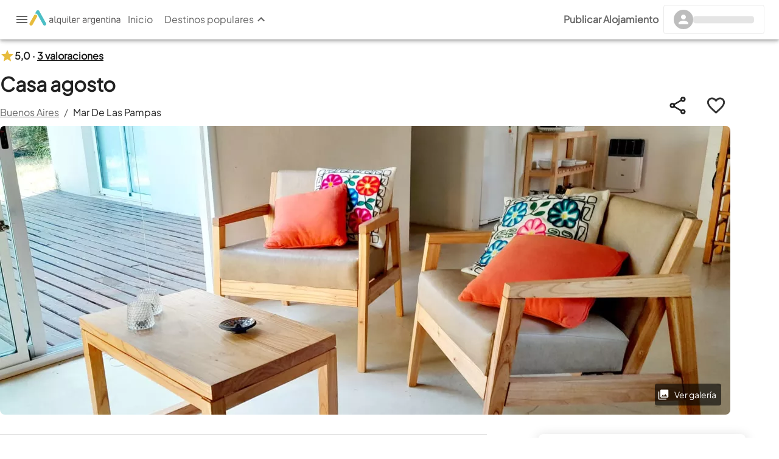

--- FILE ---
content_type: text/html; charset=utf-8
request_url: https://www.alquilerargentina.com/alojamientos/nz00-Casa-Casa-agosto-Mar-De-Las-Pampas.html
body_size: 42908
content:
<!DOCTYPE html><html lang="es" translate="no"><head><link rel="preconnect" href="http://staticap.alqastatic.com"/><link rel="preconnect" href="https://img.alqastatic.com"/><link rel="preconnect" href="http://v4.alquilerargentina.com"/><link rel="preconnect" href="https://staticap.alqastatic.com"/><link rel="preload" href="https://staticap.alqastatic.com/fonts/PlusJakartaSans-Regular.ttf" as="font" type="font/ttf" crossorigin="anonymous"/><meta charSet="utf-8"/><meta http-equiv="X-UA-Compatible" content="IE=edge"/><meta name="viewport" content="width=device-width, initial-scale=1.0, maximum-scale=1.0, user-scalable=0"/><meta name="author" content="Alquiler Argentina"/><meta name="geo.region" content="AR"/><meta name="title" content="Casa agosto, Casa en Mar De Las Pampas
            para 4 personas con  - nz00 - El mejor precio"/><meta name="description" content="Alquilá Casa en Mar De Las Pampas: Casa en Mar De Las Pampas, Casa desde $undefined"/><meta name="keywords" content="Casa , nz00 , alquiler , temporario ,Mar De Las Pampas , Buenos Aires, Argentina"/><meta name="og:locale" content="es_LA"/><meta name="og:title" content="Casa agosto, Casa en Mar De Las Pampas
            para 4 personas con  - nz00 - El mejor precio"/><meta name="og:type" content="place"/><meta name="og:url" content="https://www.alquilerargentina.com/alojamientos/nz00-Casa-Casa-agosto-Mar-De-Las-Pampas.html"/><meta name="og:description" content="Alquilá Casa en Mar De Las Pampas: Casa en Mar De Las Pampas, Casa desde $undefined"/><meta name="og:site_name" content="Alquiler Argentina"/><meta property="og:image" content="https://img.alqastatic.com/_propiedades_/nz00/nz00_Casa_DUNU68NT.jpg"/><meta property="fb:app_id" content="193400040680800"/><meta property="fb:admins" content="100001734925397,777313376"/><meta name="robots" content="INDEX, FOLLOW"/><link rel="shortcut icon" href="https://www.alquilerargentina.com/imagenes/favicon.png" type="image/png"/><link rel="canonical" href="https://www.alquilerargentina.com/alojamientos/nz00-Casa-Casa-agosto-Mar-De-Las-Pampas.html"/><title>Casa agosto, Casa en Mar De Las Pampas
            para 4 personas con  - nz00 - El mejor precio</title><script type="application/ld+json">{"@context":"https://schema.org","@type":"Organization","url":"https://www.alquilerargentina.com","logo":"https://img.alqastatic.com/_img_/logo-aa_sombra_400.png?p=general","sameAs":["https://www.facebook.com/alquilerargentina","https://www.youtube.com/user/AlquilerArgentinaWeb","https://twitter.com/AlqArgentina","https://plus.google.com/+AlquilerargentinaWeb"],"contactPoint":[{"@type":"ContactPoint","telephone":"+540810-888-0845","contactType":"customer service"}],"address":[{"@type":"PostalAddress","streetAddress":"Lisandro de la Torre 101","addressLocality":"Villa Carlos Paz","addressCountry":"AR"}]}</script><script type="application/ld+json">{"@context":"https://schema.org","@type":"VacationRental","telephone":"","additionalType":"House","containsPlace":{"@type":"Accommodation","additionalType":"EntirePlace","occupancy":{"@type":"QuantitativeValue","value":4},"numberOfBathroomsTotal":1,"numberOfBedrooms":2,"amenityFeature":[{"@type":"LocationFeatureSpecification","name":"pool","value":true},{"@type":"LocationFeatureSpecification","name":"outdoorGrill","value":true},{"@type":"LocationFeatureSpecification","name":"tv","value":true},{"@type":"LocationFeatureSpecification","name":"heating","value":true},{"@type":"LocationFeatureSpecification","name":"kitchen","value":true},{"@type":"LocationFeatureSpecification","name":"ac","value":true},{"@type":"LocationFeatureSpecification","name":"microwave","value":true},{"@type":"LocationFeatureSpecification","name":"internetType","value":"Free"}]},"image":["https://img.alqastatic.com//nz00_Casa_LF5WA1AL.jpg","https://img.alqastatic.com//nz00_Casa_DJEHRMTG.jpg","https://img.alqastatic.com//nz00_Casa_DUNU68NT.jpg","https://img.alqastatic.com//nz00_Casa_ROQ59GR9.jpg","https://img.alqastatic.com//nz00_Casa_8MCSF6XH.jpg","https://img.alqastatic.com//nz00_Casa_WLWO2MWF.jpg","https://img.alqastatic.com//nz00_Casa_6D1UA6FM.jpg","https://img.alqastatic.com//nz00_Casa_11S0TX6J.jpg","https://img.alqastatic.com//nz00_Casa_DHZ85JS6.jpg","https://img.alqastatic.com//nz00_Casa_199W0JT7.jpg"],"url":"https://www.alquilerargentina.com/alojamientos/nz00-Casa-Casa-agosto-Mar-De-Las-Pampas.html","name":"Casa agosto","description":"Alquilá Casa en Mar De Las Pampas: Casa en Mar De Las Pampas, Casa desde $undefined","identifier":"nz00","brand":"AlquilerArgentina - Casa en Mar De Las Pampas","geo":{"@type":"GeoCoordinates","latitude":-37.32297473610713,"longitude":-57.02182239383153},"address":{"@type":"PostalAddress","addressLocality":"Mar De Las Pampas","addressCountry":"Argentina"},"aggregateRating":{"@type":"AggregateRating","worstRating":"1","ratingValue":"5.0","bestRating":"5","ratingCount":3},"review":[{"type":"Review","author":{"@type":"Person","name":"Jimena Margarita Sanchez"},"datePublished":"2025-04-20","description":"La casa con todas las comodidades, cerca del centro y del mar. Maria es muy amable y atenta.   Volveremos!","reviewRating":{"@type":"Rating","ratingValue":5,"bestRating":5,"worstRating":1}},{"type":"Review","author":{"@type":"Person","name":"Fernando Jadlli"},"datePublished":"2025-03-08","description":"Excelente todo! María una maravilla de atención y amabilidad. La casa muy bien equipada y la ubicación inmejorable. \nMuy recomendable casa Agosto!","reviewRating":{"@type":"Rating","ratingValue":5,"bestRating":5,"worstRating":1}},{"type":"Review","author":{"@type":"Person","name":"Gonzalo Grieco"},"datePublished":"2025-01-13","description":"La casa tiene todo lo necesario, es muy cómoda y está en una zona ideal. Maria muy atenta a todo. Muchas gracias!","reviewRating":{"@type":"Rating","ratingValue":5,"bestRating":5,"worstRating":1}}]}</script><link rel="preload" as="image" imageSrcSet="https://img.alqastatic.com/_propiedades_/nz00/nz00_Casa_DUNU68NT.jpg?w=1200&amp;h=475 1x, https://img.alqastatic.com/_propiedades_/nz00/nz00_Casa_DUNU68NT.jpg?w=1200&amp;h=475 2x"/><meta name="next-head-count" content="29"/><link rel="manifest" href="manifest.json"/><link rel="preload" href="https://staticap.alquilerargentina.com/_next/static/css/bb810f9f40fca91f.css" as="style"/><link rel="stylesheet" href="https://staticap.alquilerargentina.com/_next/static/css/bb810f9f40fca91f.css" data-n-g=""/><noscript data-n-css=""></noscript><script defer="" nomodule="" src="https://staticap.alquilerargentina.com/_next/static/chunks/polyfills-42372ed130431b0a.js"></script><script defer="" src="https://staticap.alquilerargentina.com/_next/static/chunks/c654eece-706b2d585a79a8c8.js"></script><script defer="" src="https://staticap.alquilerargentina.com/_next/static/chunks/ebaf4c27-9927bc7b40d265f7.js"></script><script defer="" src="https://staticap.alquilerargentina.com/_next/static/chunks/1664-b8f25ec7eeae1b4a.js"></script><script defer="" src="https://staticap.alquilerargentina.com/_next/static/chunks/9483-42f346799746f891.js"></script><script defer="" src="https://staticap.alquilerargentina.com/_next/static/chunks/6033-d521bc360041264b.js"></script><script defer="" src="https://staticap.alquilerargentina.com/_next/static/chunks/7668-62a5133ae85aab0e.js"></script><script defer="" src="https://staticap.alquilerargentina.com/_next/static/chunks/9565-3ba66c1923516f07.js"></script><script defer="" src="https://staticap.alquilerargentina.com/_next/static/chunks/9755-70116160c1d2bcf0.js"></script><script defer="" src="https://staticap.alquilerargentina.com/_next/static/chunks/4249.56f9e8eb0355c738.js"></script><script defer="" src="https://staticap.alquilerargentina.com/_next/static/chunks/5611.92af87c9e68ed057.js"></script><script defer="" src="https://staticap.alquilerargentina.com/_next/static/chunks/232.88062bee25e0a4a0.js"></script><script defer="" src="https://staticap.alquilerargentina.com/_next/static/chunks/8029-cb1673750d86aea8.js"></script><script defer="" src="https://staticap.alquilerargentina.com/_next/static/chunks/3033-6c0a2647e7302084.js"></script><script defer="" src="https://staticap.alquilerargentina.com/_next/static/chunks/7523-51fe3ec0eda34c94.js"></script><script defer="" src="https://staticap.alquilerargentina.com/_next/static/chunks/8513-f22e8ba3c99031ce.js"></script><script defer="" src="https://staticap.alquilerargentina.com/_next/static/chunks/2788.26719144062eb3e2.js"></script><script defer="" src="https://staticap.alquilerargentina.com/_next/static/chunks/7835.30f4691cc029a560.js"></script><script defer="" src="https://staticap.alquilerargentina.com/_next/static/chunks/7349.5c8405dca4704b36.js"></script><script defer="" src="https://staticap.alquilerargentina.com/_next/static/chunks/2838.244069efb2cafbd2.js"></script><script defer="" src="https://staticap.alquilerargentina.com/_next/static/chunks/2618.7aa494e72d00d067.js"></script><script defer="" src="https://staticap.alquilerargentina.com/_next/static/chunks/5600.3fafb50ed72796fd.js"></script><script defer="" src="https://staticap.alquilerargentina.com/_next/static/chunks/5269.a6ffb9eaefcf37cd.js"></script><script defer="" src="https://staticap.alquilerargentina.com/_next/static/chunks/2560.a46adabd6727e637.js"></script><script defer="" src="https://staticap.alquilerargentina.com/_next/static/chunks/9700.3b1e351d58b471d0.js"></script><script defer="" src="https://staticap.alquilerargentina.com/_next/static/chunks/7639.37a7c682096d9504.js"></script><script defer="" src="https://staticap.alquilerargentina.com/_next/static/chunks/4432.530f34dfa3d975be.js"></script><script defer="" src="https://staticap.alquilerargentina.com/_next/static/chunks/4991.a7fc8a19975dd745.js"></script><script defer="" src="https://staticap.alquilerargentina.com/_next/static/chunks/6315.3dae6bc354586a86.js"></script><script defer="" src="https://staticap.alquilerargentina.com/_next/static/chunks/7542.5d4cbf7438974779.js"></script><script src="https://staticap.alquilerargentina.com/_next/static/chunks/webpack-26d28ccc209acc18.js" defer=""></script><script src="https://staticap.alquilerargentina.com/_next/static/chunks/framework-3b085c0d38f4c427.js" defer=""></script><script src="https://staticap.alquilerargentina.com/_next/static/chunks/main-59a025fa3e24d5ac.js" defer=""></script><script src="https://staticap.alquilerargentina.com/_next/static/chunks/pages/_app-03b73cd02b78f48c.js" defer=""></script><script src="https://staticap.alquilerargentina.com/_next/static/chunks/fec483df-d9ac6425044c65ff.js" defer=""></script><script src="https://staticap.alquilerargentina.com/_next/static/chunks/749-ee9c85a0d6dbc538.js" defer=""></script><script src="https://staticap.alquilerargentina.com/_next/static/chunks/1108-15dc3f4a56310d7f.js" defer=""></script><script src="https://staticap.alquilerargentina.com/_next/static/chunks/9679-c493d3933e08ec80.js" defer=""></script><script src="https://staticap.alquilerargentina.com/_next/static/chunks/3917-bd5417ac1dc82833.js" defer=""></script><script src="https://staticap.alquilerargentina.com/_next/static/chunks/5675-bfc89947a4f01ccc.js" defer=""></script><script src="https://staticap.alquilerargentina.com/_next/static/chunks/4715-25868caacefad8e8.js" defer=""></script><script src="https://staticap.alquilerargentina.com/_next/static/chunks/2047-e176f89441793852.js" defer=""></script><script src="https://staticap.alquilerargentina.com/_next/static/chunks/4962-1a03bd56cf3653e8.js" defer=""></script><script src="https://staticap.alquilerargentina.com/_next/static/chunks/703-6d037837656fb671.js" defer=""></script><script src="https://staticap.alquilerargentina.com/_next/static/chunks/8506-70d41f06b2eff66e.js" defer=""></script><script src="https://staticap.alquilerargentina.com/_next/static/chunks/2025-3abe6e479db2786f.js" defer=""></script><script src="https://staticap.alquilerargentina.com/_next/static/chunks/5549-dbd6b4336a962936.js" defer=""></script><script src="https://staticap.alquilerargentina.com/_next/static/chunks/9826-f3ca17526fe27099.js" defer=""></script><script src="https://staticap.alquilerargentina.com/_next/static/chunks/9332-995c4e3179a9288d.js" defer=""></script><script src="https://staticap.alquilerargentina.com/_next/static/chunks/6817-96c658ac07d45c4c.js" defer=""></script><script src="https://staticap.alquilerargentina.com/_next/static/chunks/5531-b7431e8b2ef08198.js" defer=""></script><script src="https://staticap.alquilerargentina.com/_next/static/chunks/6263-08719ec48ed3e4ae.js" defer=""></script><script src="https://staticap.alquilerargentina.com/_next/static/chunks/524-406bbea8566268b0.js" defer=""></script><script src="https://staticap.alquilerargentina.com/_next/static/chunks/8291-35b6c38495590f57.js" defer=""></script><script src="https://staticap.alquilerargentina.com/_next/static/chunks/pages/alojamientos/%5Breferencia%5D-3e6b63e474ee015d.js" defer=""></script><script src="https://staticap.alquilerargentina.com/_next/static/4FZPaAHFJkVGvYBHWSRym/_buildManifest.js" defer=""></script><script src="https://staticap.alquilerargentina.com/_next/static/4FZPaAHFJkVGvYBHWSRym/_ssgManifest.js" defer=""></script></head><body><div id="__next"><style data-emotion="css-global 1n4z2r">html{-webkit-font-smoothing:antialiased;-moz-osx-font-smoothing:grayscale;box-sizing:border-box;-webkit-text-size-adjust:100%;}*,*::before,*::after{box-sizing:inherit;}strong,b{font-weight:700;}body{margin:0;color:rgba(0, 0, 0, 0.87);font-family:inherit;font-weight:400;font-size:1rem;line-height:1.5;background-color:#fff;}@media print{body{background-color:#fff;}}body::backdrop{background-color:#fff;}body{font-family:inherit;}</style><style data-emotion="css 123ua9h">.css-123ua9h{display:-webkit-box;display:-webkit-flex;display:-ms-flexbox;display:flex;-webkit-flex-direction:column;-ms-flex-direction:column;flex-direction:column;width:100%;box-sizing:border-box;-webkit-flex-shrink:0;-ms-flex-negative:0;flex-shrink:0;position:fixed;z-index:1100;top:0;left:auto;right:0;background-color:#00ACC1;color:#FFF;}@media print{.css-123ua9h{position:absolute;}}</style><style data-emotion="css 1xq6g8h">.css-1xq6g8h{background-color:#fff;color:rgba(0, 0, 0, 0.87);-webkit-transition:box-shadow 300ms cubic-bezier(0.4, 0, 0.2, 1) 0ms;transition:box-shadow 300ms cubic-bezier(0.4, 0, 0.2, 1) 0ms;box-shadow:0px 2px 4px -1px rgba(0,0,0,0.2),0px 4px 5px 0px rgba(0,0,0,0.14),0px 1px 10px 0px rgba(0,0,0,0.12);display:-webkit-box;display:-webkit-flex;display:-ms-flexbox;display:flex;-webkit-flex-direction:column;-ms-flex-direction:column;flex-direction:column;width:100%;box-sizing:border-box;-webkit-flex-shrink:0;-ms-flex-negative:0;flex-shrink:0;position:fixed;z-index:1100;top:0;left:auto;right:0;background-color:#00ACC1;color:#FFF;}@media print{.css-1xq6g8h{position:absolute;}}</style><header class="MuiPaper-root MuiPaper-elevation MuiPaper-elevation4 MuiAppBar-root MuiAppBar-colorPrimary MuiAppBar-positionFixed mui-fixed css-1xq6g8h"><style data-emotion="css e1uha4">.css-e1uha4{display:-webkit-box;display:-webkit-flex;display:-ms-flexbox;display:flex;-webkit-flex-direction:row;-ms-flex-direction:row;flex-direction:row;-webkit-box-pack:justify;-webkit-justify-content:space-between;justify-content:space-between;-webkit-align-items:center;-webkit-box-align:center;-ms-flex-align:center;align-items:center;padding:0.5rem 1.5rem;background:#fff;min-height:4rem;width:100%;top:0;z-index:99999;border-bottom:1px solid #0000001f;}</style><style data-emotion="css nnmshm">.css-nnmshm{display:-webkit-box;display:-webkit-flex;display:-ms-flexbox;display:flex;-webkit-flex-direction:row;-ms-flex-direction:row;flex-direction:row;-webkit-box-pack:justify;-webkit-justify-content:space-between;justify-content:space-between;-webkit-align-items:center;-webkit-box-align:center;-ms-flex-align:center;align-items:center;padding:0.5rem 1.5rem;background:#fff;min-height:4rem;width:100%;top:0;z-index:99999;border-bottom:1px solid #0000001f;}</style><div class="MuiBox-root css-nnmshm"><style data-emotion="css fc52to">.css-fc52to{display:-webkit-box;display:-webkit-flex;display:-ms-flexbox;display:flex;-webkit-align-items:center;-webkit-box-align:center;-ms-flex-align:center;align-items:center;-webkit-box-pack:justify;-webkit-justify-content:space-between;justify-content:space-between;gap:1.5rem;width:auto;-webkit-flex-direction:row;-ms-flex-direction:row;flex-direction:row;}</style><div class="MuiBox-root css-fc52to"><style data-emotion="css 1betaw">.css-1betaw{cursor:pointer;height:1.5rem;width:1.5rem;}</style><style data-emotion="css 1pqy0ns">.css-1pqy0ns{cursor:pointer;height:1.5rem;width:1.5rem;}</style><div class="MuiBox-root css-1pqy0ns"><style data-emotion="css 199twgb">.css-199twgb{color:rgba(0, 0, 0, 0.6);}</style><style data-emotion="css 1jhbe55">.css-1jhbe55{-webkit-user-select:none;-moz-user-select:none;-ms-user-select:none;user-select:none;width:1em;height:1em;display:inline-block;fill:currentColor;-webkit-flex-shrink:0;-ms-flex-negative:0;flex-shrink:0;-webkit-transition:fill 200ms cubic-bezier(0.4, 0, 0.2, 1) 0ms;transition:fill 200ms cubic-bezier(0.4, 0, 0.2, 1) 0ms;font-size:1.5rem;color:rgba(0, 0, 0, 0.6);}</style><svg class="MuiSvgIcon-root MuiSvgIcon-fontSizeMedium css-1jhbe55" focusable="false" aria-hidden="true" viewBox="0 0 24 24" data-testid="MenuIcon"><path d="M3 18h18v-2H3zm0-5h18v-2H3zm0-7v2h18V6z"></path></svg></div><style data-emotion="css f19gyz">.css-f19gyz{-webkit-text-decoration:underline;text-decoration:underline;text-decoration-color:rgba(0, 172, 193, 0.4);}.css-f19gyz:hover{text-decoration-color:inherit;}</style><style data-emotion="css 1ypwrze">.css-1ypwrze{margin:0;font:inherit;color:#00ACC1;-webkit-text-decoration:underline;text-decoration:underline;text-decoration-color:rgba(0, 172, 193, 0.4);}.css-1ypwrze:hover{text-decoration-color:inherit;}</style><a class="MuiTypography-root MuiTypography-inherit MuiLink-root MuiLink-underlineAlways css-1ypwrze" data-testid="link" href="https://www.alquilerargentina.com/"><img alt="Logo AA" loading="lazy" width="150" height="25" decoding="async" data-nimg="1" style="color:transparent" srcSet="/images/logo-aa_h.svg?w=152&amp;h=114 1x, /images/logo-aa_h.svg?w=390&amp;h=293 2x" src="/images/logo-aa_h.svg?w=390&amp;h=293"/></a><style data-emotion="css 1hsim8q">.css-1hsim8q{display:-webkit-box;display:-webkit-flex;display:-ms-flexbox;display:flex;gap:1.5rem;}</style><div class="MuiBox-root css-1hsim8q"><a href="/"><style data-emotion="css 7lo8oy">.css-7lo8oy{text-transform:none;color:rgba(0, 0, 0, 0.6);}.css-7lo8oy:hover{background-color:#fff;}.css-7lo8oy:hover .MuiTypography-root{font-weight:bold;}</style><style data-emotion="css y9jzm">.css-y9jzm{text-transform:none;font-family:inherit;font-weight:500;font-size:0.875rem;line-height:1.75;min-width:64px;padding:6px 8px;border-radius:4px;-webkit-transition:background-color 250ms cubic-bezier(0.4, 0, 0.2, 1) 0ms,box-shadow 250ms cubic-bezier(0.4, 0, 0.2, 1) 0ms,border-color 250ms cubic-bezier(0.4, 0, 0.2, 1) 0ms,color 250ms cubic-bezier(0.4, 0, 0.2, 1) 0ms;transition:background-color 250ms cubic-bezier(0.4, 0, 0.2, 1) 0ms,box-shadow 250ms cubic-bezier(0.4, 0, 0.2, 1) 0ms,border-color 250ms cubic-bezier(0.4, 0, 0.2, 1) 0ms,color 250ms cubic-bezier(0.4, 0, 0.2, 1) 0ms;color:#00ACC1;text-transform:none;color:rgba(0, 0, 0, 0.6);}.css-y9jzm:hover{-webkit-text-decoration:none;text-decoration:none;background-color:rgba(0, 172, 193, 0.04);}@media (hover: none){.css-y9jzm:hover{background-color:transparent;}}.css-y9jzm.Mui-disabled{color:rgba(0, 0, 0, 0.26);}.css-y9jzm:hover{background-color:#fff;}.css-y9jzm:hover .MuiTypography-root{font-weight:bold;}</style><style data-emotion="css 1c9xlto">.css-1c9xlto{display:-webkit-inline-box;display:-webkit-inline-flex;display:-ms-inline-flexbox;display:inline-flex;-webkit-align-items:center;-webkit-box-align:center;-ms-flex-align:center;align-items:center;-webkit-box-pack:center;-ms-flex-pack:center;-webkit-justify-content:center;justify-content:center;position:relative;box-sizing:border-box;-webkit-tap-highlight-color:transparent;background-color:transparent;outline:0;border:0;margin:0;border-radius:0;padding:0;cursor:pointer;-webkit-user-select:none;-moz-user-select:none;-ms-user-select:none;user-select:none;vertical-align:middle;-moz-appearance:none;-webkit-appearance:none;-webkit-text-decoration:none;text-decoration:none;color:inherit;text-transform:none;font-family:inherit;font-weight:500;font-size:0.875rem;line-height:1.75;min-width:64px;padding:6px 8px;border-radius:4px;-webkit-transition:background-color 250ms cubic-bezier(0.4, 0, 0.2, 1) 0ms,box-shadow 250ms cubic-bezier(0.4, 0, 0.2, 1) 0ms,border-color 250ms cubic-bezier(0.4, 0, 0.2, 1) 0ms,color 250ms cubic-bezier(0.4, 0, 0.2, 1) 0ms;transition:background-color 250ms cubic-bezier(0.4, 0, 0.2, 1) 0ms,box-shadow 250ms cubic-bezier(0.4, 0, 0.2, 1) 0ms,border-color 250ms cubic-bezier(0.4, 0, 0.2, 1) 0ms,color 250ms cubic-bezier(0.4, 0, 0.2, 1) 0ms;color:#00ACC1;text-transform:none;color:rgba(0, 0, 0, 0.6);}.css-1c9xlto::-moz-focus-inner{border-style:none;}.css-1c9xlto.Mui-disabled{pointer-events:none;cursor:default;}@media print{.css-1c9xlto{-webkit-print-color-adjust:exact;color-adjust:exact;}}.css-1c9xlto:hover{-webkit-text-decoration:none;text-decoration:none;background-color:rgba(0, 172, 193, 0.04);}@media (hover: none){.css-1c9xlto:hover{background-color:transparent;}}.css-1c9xlto.Mui-disabled{color:rgba(0, 0, 0, 0.26);}.css-1c9xlto:hover{background-color:#fff;}.css-1c9xlto:hover .MuiTypography-root{font-weight:bold;}</style><button class="MuiButtonBase-root MuiButton-root MuiButton-text MuiButton-textPrimary MuiButton-sizeMedium MuiButton-textSizeMedium MuiButton-colorPrimary MuiButton-root MuiButton-text MuiButton-textPrimary MuiButton-sizeMedium MuiButton-textSizeMedium MuiButton-colorPrimary css-1c9xlto" tabindex="0" type="button"><style data-emotion="css 1s04qxd">.css-1s04qxd{margin:0;font-family:inherit;font-weight:400;font-size:1rem;line-height:1.5;font-size:1rem;color:inherit;}</style><p class="MuiTypography-root MuiTypography-body1 css-1s04qxd">Inicio</p></button></a><button class="MuiButtonBase-root MuiButton-root MuiButton-text MuiButton-textPrimary MuiButton-sizeMedium MuiButton-textSizeMedium MuiButton-colorPrimary MuiButton-root MuiButton-text MuiButton-textPrimary MuiButton-sizeMedium MuiButton-textSizeMedium MuiButton-colorPrimary css-1c9xlto" tabindex="0" type="button" data-testid="DestinationsButton"><p class="MuiTypography-root MuiTypography-body1 css-1s04qxd">Destinos populares</p><style data-emotion="css 1n8rqzi">.css-1n8rqzi{-webkit-transition:all 0.5s;transition:all 0.5s;rotate:180deg;}</style><style data-emotion="css 1w1600h">.css-1w1600h{-webkit-user-select:none;-moz-user-select:none;-ms-user-select:none;user-select:none;width:1em;height:1em;display:inline-block;fill:currentColor;-webkit-flex-shrink:0;-ms-flex-negative:0;flex-shrink:0;-webkit-transition:fill 200ms cubic-bezier(0.4, 0, 0.2, 1) 0ms;transition:fill 200ms cubic-bezier(0.4, 0, 0.2, 1) 0ms;font-size:1.5rem;-webkit-transition:all 0.5s;transition:all 0.5s;rotate:180deg;}</style><svg class="MuiSvgIcon-root MuiSvgIcon-fontSizeMedium css-1w1600h" focusable="false" aria-hidden="true" viewBox="0 0 24 24" data-testid="KeyboardArrowUpOutlinedIcon"><path d="M7.41 15.41 12 10.83l4.59 4.58L18 14l-6-6-6 6z"></path></svg></button><style data-emotion="css rcl1lx">.css-rcl1lx{position:absolute;display:-webkit-box;display:-webkit-flex;display:-ms-flexbox;display:flex;gap:1.5rem;-webkit-box-pack:justify;-webkit-justify-content:space-between;justify-content:space-between;padding:1.25rem 3rem 2rem;background-color:#fafafa;right:0;border-top:1px solid #0000001f;-webkit-transition:all 0.5s;transition:all 0.5s;box-shadow:0px 5px 5px -3px rgb(0 0 0 / 20%),0px 8px 10px 1px rgb(0 0 0 / 14%);}</style><style data-emotion="css j4ssaj">.css-j4ssaj{top:-10vh;height:0%;width:100%;color:transparent;position:absolute;display:-webkit-box;display:-webkit-flex;display:-ms-flexbox;display:flex;gap:1.5rem;-webkit-box-pack:justify;-webkit-justify-content:space-between;justify-content:space-between;padding:1.25rem 3rem 2rem;background-color:#fafafa;right:0;border-top:1px solid #0000001f;-webkit-transition:all 0.5s;transition:all 0.5s;box-shadow:0px 5px 5px -3px rgb(0 0 0 / 20%),0px 8px 10px 1px rgb(0 0 0 / 14%);}</style><div class="MuiBox-root css-j4ssaj" data-testid="DestinationsContainer" style="opacity:0;visibility:hidden"><style data-emotion="css l1mzpk">.css-l1mzpk{width:100%;display:-webkit-box;display:-webkit-flex;display:-ms-flexbox;display:flex;-webkit-flex-direction:column;-ms-flex-direction:column;flex-direction:column;gap:0.75rem;}</style><style data-emotion="css 1dr1lt2">.css-1dr1lt2{color:transparent;width:100%;display:-webkit-box;display:-webkit-flex;display:-ms-flexbox;display:flex;-webkit-flex-direction:column;-ms-flex-direction:column;flex-direction:column;gap:0.75rem;}</style><div class="MuiBox-root css-1dr1lt2" data-testid="List"><style data-emotion="css gau3bz">.css-gau3bz{position:relative;width:100%;border-radius:0.5rem;overflow:hidden;height:4.375rem;}</style><style data-emotion="css in847k">.css-in847k{position:relative;width:100%;border-radius:0.5rem;overflow:hidden;height:4.375rem;}</style><div class="MuiBox-root css-in847k"><img alt="Glaciar Perito Moreno" data-testid="ImageDestination" loading="lazy" decoding="async" data-nimg="fill" style="position:absolute;height:100%;width:100%;left:0;top:0;right:0;bottom:0;object-fit:cover;color:transparent;display:none" sizes="100%" srcSet="/images/CostaAtlantica-header.jpg?w=16&amp;h=12 16w, /images/CostaAtlantica-header.jpg?w=32&amp;h=24 32w, /images/CostaAtlantica-header.jpg?w=48&amp;h=36 48w, /images/CostaAtlantica-header.jpg?w=64&amp;h=48 64w, /images/CostaAtlantica-header.jpg?w=96&amp;h=72 96w, /images/CostaAtlantica-header.jpg?w=128&amp;h=96 128w, /images/CostaAtlantica-header.jpg?w=152&amp;h=114 152w, /images/CostaAtlantica-header.jpg?w=270&amp;h=203 270w, /images/CostaAtlantica-header.jpg?w=270&amp;h=203 270w, /images/CostaAtlantica-header.jpg?w=390&amp;h=293 390w, /images/CostaAtlantica-header.jpg?w=390&amp;h=293 390w, /images/CostaAtlantica-header.jpg?w=460&amp;h=346 460w, /images/CostaAtlantica-header.jpg?w=520&amp;h=391 520w, /images/CostaAtlantica-header.jpg?w=520&amp;h=391 520w, /images/CostaAtlantica-header.jpg?w=640&amp;h=481 640w, /images/CostaAtlantica-header.jpg?w=750&amp;h=564 750w, /images/CostaAtlantica-header.jpg?w=750&amp;h=564 750w, /images/CostaAtlantica-header.jpg?w=828&amp;h=623 828w, /images/CostaAtlantica-header.jpg?w=1080&amp;h=812 1080w, /images/CostaAtlantica-header.jpg?w=1200&amp;h=902 1200w, /images/CostaAtlantica-header.jpg?w=1920&amp;h=1444 1920w" src="/images/CostaAtlantica-header.jpg?w=1920&amp;h=1444"/></div><style data-emotion="css 1mwhzii">.css-1mwhzii{display:-webkit-box;display:-webkit-flex;display:-ms-flexbox;display:flex;-webkit-flex-direction:column;-ms-flex-direction:column;flex-direction:column;gap:0.5rem;}</style><style data-emotion="css sosm4">.css-sosm4{display:-webkit-box;display:-webkit-flex;display:-ms-flexbox;display:flex;-webkit-flex-direction:column;-ms-flex-direction:column;flex-direction:column;gap:0.5rem;}</style><div class="MuiBox-root css-sosm4"><style data-emotion="css yoyk45">.css-yoyk45{display:block;}.css-yoyk45:hover{font-weight:600;}</style><style data-emotion="css 10piu7g">.css-10piu7g{margin:0;font-size:1rem;font-style:normal;font-weight:600;line-height:150%;display:block;}.css-10piu7g:hover{font-weight:600;}</style><span class="MuiTypography-root MuiTypography-textPostMobile css-10piu7g" data-testid="ListTitle">Costa atlántica</span><a data-testid="ListLink" href="/Buenos-Aires/Mar-Del-Plata/"><style data-emotion="css fywsy">.css-fywsy{margin:0;font-size:0.875rem;font-weight:400;line-height:1.251rem;letter-spacing:0.011rem;display:block;}.css-fywsy:hover{font-weight:600;}</style><span class="MuiTypography-root MuiTypography-myBookingCardDescription css-fywsy">Mar del Plata</span></a><a data-testid="ListLink" href="/Buenos-Aires/Miramar/"><span class="MuiTypography-root MuiTypography-myBookingCardDescription css-fywsy">Miramar</span></a><a data-testid="ListLink" href="/Buenos-Aires/Monte-Hermoso/"><span class="MuiTypography-root MuiTypography-myBookingCardDescription css-fywsy">Monte Hermoso</span></a><a data-testid="ListLink" href="/Buenos-Aires/Necochea/"><span class="MuiTypography-root MuiTypography-myBookingCardDescription css-fywsy">Necochea</span></a><a data-testid="ListLink" href="/Buenos-Aires/Pinamar/"><span class="MuiTypography-root MuiTypography-myBookingCardDescription css-fywsy">Pinamar</span></a><a data-testid="ListLink" href="/Buenos-Aires/San-Clemente-Del-Tuy%C3%BA/"><span class="MuiTypography-root MuiTypography-myBookingCardDescription css-fywsy">San Clemente del Tuyú</span></a><a data-testid="ListLink" href="/Buenos-Aires/San-Bernardo-del-Tuy%C3%BA/"><span class="MuiTypography-root MuiTypography-myBookingCardDescription css-fywsy">San Bernardo del Tuyú</span></a><a data-testid="ListLink" href="/Buenos-Aires/Villa-Gesell/"><span class="MuiTypography-root MuiTypography-myBookingCardDescription css-fywsy">Villa Gesell</span></a></div></div><div class="MuiBox-root css-1dr1lt2" data-testid="List"><div class="MuiBox-root css-in847k"><img alt="Glaciar Perito Moreno" data-testid="ImageDestination" loading="lazy" decoding="async" data-nimg="fill" style="position:absolute;height:100%;width:100%;left:0;top:0;right:0;bottom:0;object-fit:cover;color:transparent;display:none" sizes="100%" srcSet="/images/Patagonia-header.jpg?w=16&amp;h=12 16w, /images/Patagonia-header.jpg?w=32&amp;h=24 32w, /images/Patagonia-header.jpg?w=48&amp;h=36 48w, /images/Patagonia-header.jpg?w=64&amp;h=48 64w, /images/Patagonia-header.jpg?w=96&amp;h=72 96w, /images/Patagonia-header.jpg?w=128&amp;h=96 128w, /images/Patagonia-header.jpg?w=152&amp;h=114 152w, /images/Patagonia-header.jpg?w=270&amp;h=203 270w, /images/Patagonia-header.jpg?w=270&amp;h=203 270w, /images/Patagonia-header.jpg?w=390&amp;h=293 390w, /images/Patagonia-header.jpg?w=390&amp;h=293 390w, /images/Patagonia-header.jpg?w=460&amp;h=346 460w, /images/Patagonia-header.jpg?w=520&amp;h=391 520w, /images/Patagonia-header.jpg?w=520&amp;h=391 520w, /images/Patagonia-header.jpg?w=640&amp;h=481 640w, /images/Patagonia-header.jpg?w=750&amp;h=564 750w, /images/Patagonia-header.jpg?w=750&amp;h=564 750w, /images/Patagonia-header.jpg?w=828&amp;h=623 828w, /images/Patagonia-header.jpg?w=1080&amp;h=812 1080w, /images/Patagonia-header.jpg?w=1200&amp;h=902 1200w, /images/Patagonia-header.jpg?w=1920&amp;h=1444 1920w" src="/images/Patagonia-header.jpg?w=1920&amp;h=1444"/></div><div class="MuiBox-root css-sosm4"><span class="MuiTypography-root MuiTypography-textPostMobile css-10piu7g" data-testid="ListTitle">Patagonia</span><a data-testid="ListLink" href="/R%C3%ADo-Negro/San-Carlos-De-Bariloche/"><span class="MuiTypography-root MuiTypography-myBookingCardDescription css-fywsy">Bariloche</span></a><a data-testid="ListLink" href="/Santa-Cruz/El-Calafate/"><span class="MuiTypography-root MuiTypography-myBookingCardDescription css-fywsy">El Calafate</span></a><a data-testid="ListLink" href="/R%C3%ADo-Negro/El-Bols%C3%B3n/"><span class="MuiTypography-root MuiTypography-myBookingCardDescription css-fywsy">El Bolson</span></a><a data-testid="ListLink" href="/R%C3%ADo-Negro/Las-Grutas/"><span class="MuiTypography-root MuiTypography-myBookingCardDescription css-fywsy">Las Grutas</span></a><a data-testid="ListLink" href="/Chubut/Puerto-Madryn/"><span class="MuiTypography-root MuiTypography-myBookingCardDescription css-fywsy">Puerto Madryn</span></a><a data-testid="ListLink" href="/Neuqu%C3%A9n/San-Mart%C3%ADn-De-Los-Andes/"><span class="MuiTypography-root MuiTypography-myBookingCardDescription css-fywsy">San Martín de los Andes</span></a><a data-testid="ListLink" href="/Tierra-Del-Fuego/Ushuaia/"><span class="MuiTypography-root MuiTypography-myBookingCardDescription css-fywsy">Ushuaia</span></a><a data-testid="ListLink" href="/Neuqu%C3%A9n/Villa-La-Angostura/"><span class="MuiTypography-root MuiTypography-myBookingCardDescription css-fywsy">Villa La Angostura</span></a></div></div><div class="MuiBox-root css-1dr1lt2" data-testid="List"><div class="MuiBox-root css-in847k"><img alt="iudad de Córdoba" data-testid="ImageDestination" loading="lazy" decoding="async" data-nimg="fill" style="position:absolute;height:100%;width:100%;left:0;top:0;right:0;bottom:0;object-fit:cover;color:transparent;display:none" sizes="100%" srcSet="/images/Cordoba-header.jpg?w=16&amp;h=12 16w, /images/Cordoba-header.jpg?w=32&amp;h=24 32w, /images/Cordoba-header.jpg?w=48&amp;h=36 48w, /images/Cordoba-header.jpg?w=64&amp;h=48 64w, /images/Cordoba-header.jpg?w=96&amp;h=72 96w, /images/Cordoba-header.jpg?w=128&amp;h=96 128w, /images/Cordoba-header.jpg?w=152&amp;h=114 152w, /images/Cordoba-header.jpg?w=270&amp;h=203 270w, /images/Cordoba-header.jpg?w=270&amp;h=203 270w, /images/Cordoba-header.jpg?w=390&amp;h=293 390w, /images/Cordoba-header.jpg?w=390&amp;h=293 390w, /images/Cordoba-header.jpg?w=460&amp;h=346 460w, /images/Cordoba-header.jpg?w=520&amp;h=391 520w, /images/Cordoba-header.jpg?w=520&amp;h=391 520w, /images/Cordoba-header.jpg?w=640&amp;h=481 640w, /images/Cordoba-header.jpg?w=750&amp;h=564 750w, /images/Cordoba-header.jpg?w=750&amp;h=564 750w, /images/Cordoba-header.jpg?w=828&amp;h=623 828w, /images/Cordoba-header.jpg?w=1080&amp;h=812 1080w, /images/Cordoba-header.jpg?w=1200&amp;h=902 1200w, /images/Cordoba-header.jpg?w=1920&amp;h=1444 1920w" src="/images/Cordoba-header.jpg?w=1920&amp;h=1444"/></div><div class="MuiBox-root css-sosm4"><span class="MuiTypography-root MuiTypography-textPostMobile css-10piu7g" data-testid="ListTitle">Centro del país</span><a data-testid="ListLink" href="/C%C3%B3rdoba/Ciudad-De-C%C3%B3rdoba/"><span class="MuiTypography-root MuiTypography-myBookingCardDescription css-fywsy">Ciudad de Córdoba</span></a><a data-testid="ListLink" href="/C%C3%B3rdoba/Mina-Clavero/"><span class="MuiTypography-root MuiTypography-myBookingCardDescription css-fywsy">Mina Clavero</span></a><a data-testid="ListLink" href="/Santa-Fe/Rosario/"><span class="MuiTypography-root MuiTypography-myBookingCardDescription css-fywsy">Rosario</span></a><a data-testid="ListLink" href="/C%C3%B3rdoba/Santa-Rosa-De-Calamuchita/"><span class="MuiTypography-root MuiTypography-myBookingCardDescription css-fywsy">Santa Rosa de Calamuchita</span></a><a data-testid="ListLink" href="/C%C3%B3rdoba/Villa-Carlos-Paz/"><span class="MuiTypography-root MuiTypography-myBookingCardDescription css-fywsy">Villa Carlos Paz</span></a><a data-testid="ListLink" href="/C%C3%B3rdoba/Villa-General-Belgrano/"><span class="MuiTypography-root MuiTypography-myBookingCardDescription css-fywsy">Villa General Belgrano</span></a></div><div class="MuiBox-root css-sosm4"><span class="MuiTypography-root MuiTypography-textPostMobile css-10piu7g" data-testid="ListTitle">Norte</span><a data-testid="ListLink" href="/Jujuy/San-Salvador-De-Jujuy/"><span class="MuiTypography-root MuiTypography-myBookingCardDescription css-fywsy">San Salvador de Jujuy</span></a><a data-testid="ListLink" href="/Salta/Ciudad-de-Salta/"><span class="MuiTypography-root MuiTypography-myBookingCardDescription css-fywsy">Ciudad de Salta</span></a></div></div><div class="MuiBox-root css-1dr1lt2" data-testid="List"><div class="MuiBox-root css-in847k"><img alt="Viñedos en Mendoza" data-testid="ImageDestination" loading="lazy" decoding="async" data-nimg="fill" style="position:absolute;height:100%;width:100%;left:0;top:0;right:0;bottom:0;object-fit:cover;color:transparent;display:none" sizes="100%" srcSet="/images/Mendoza-header.png?w=16&amp;h=12 16w, /images/Mendoza-header.png?w=32&amp;h=24 32w, /images/Mendoza-header.png?w=48&amp;h=36 48w, /images/Mendoza-header.png?w=64&amp;h=48 64w, /images/Mendoza-header.png?w=96&amp;h=72 96w, /images/Mendoza-header.png?w=128&amp;h=96 128w, /images/Mendoza-header.png?w=152&amp;h=114 152w, /images/Mendoza-header.png?w=270&amp;h=203 270w, /images/Mendoza-header.png?w=270&amp;h=203 270w, /images/Mendoza-header.png?w=390&amp;h=293 390w, /images/Mendoza-header.png?w=390&amp;h=293 390w, /images/Mendoza-header.png?w=460&amp;h=346 460w, /images/Mendoza-header.png?w=520&amp;h=391 520w, /images/Mendoza-header.png?w=520&amp;h=391 520w, /images/Mendoza-header.png?w=640&amp;h=481 640w, /images/Mendoza-header.png?w=750&amp;h=564 750w, /images/Mendoza-header.png?w=750&amp;h=564 750w, /images/Mendoza-header.png?w=828&amp;h=623 828w, /images/Mendoza-header.png?w=1080&amp;h=812 1080w, /images/Mendoza-header.png?w=1200&amp;h=902 1200w, /images/Mendoza-header.png?w=1920&amp;h=1444 1920w" src="/images/Mendoza-header.png?w=1920&amp;h=1444"/></div><div class="MuiBox-root css-sosm4"><span class="MuiTypography-root MuiTypography-textPostMobile css-10piu7g" data-testid="ListTitle">Cuyo</span><a data-testid="ListLink" href="/Mendoza/Chacras-de-Coria/"><span class="MuiTypography-root MuiTypography-myBookingCardDescription css-fywsy">Chacras de Coria</span></a><a data-testid="ListLink" href="/Mendoza/Ciudad-De-Mendoza/"><span class="MuiTypography-root MuiTypography-myBookingCardDescription css-fywsy">Ciudad de Mendoza</span></a><a data-testid="ListLink" href="/Mendoza/Godoy-Cruz/"><span class="MuiTypography-root MuiTypography-myBookingCardDescription css-fywsy">Godoy Cruz</span></a><a data-testid="ListLink" href="/Mendoza/Lujan-De-Cuyo/"><span class="MuiTypography-root MuiTypography-myBookingCardDescription css-fywsy">Luján de Cuyo</span></a><a data-testid="ListLink" href="/Mendoza/Maipu/"><span class="MuiTypography-root MuiTypography-myBookingCardDescription css-fywsy">Maipú</span></a><a data-testid="ListLink" href="/Mendoza/San-Rafael/"><span class="MuiTypography-root MuiTypography-myBookingCardDescription css-fywsy">San Rafael</span></a><a data-testid="ListLink" href="/San-Luis/Villa-De-Merlo/"><span class="MuiTypography-root MuiTypography-myBookingCardDescription css-fywsy">Villa de Merlo</span></a></div></div><div class="MuiBox-root css-1dr1lt2" data-testid="List"><div class="MuiBox-root css-in847k"><img alt="Cerro de los siete colores" data-testid="ImageDestination" loading="lazy" decoding="async" data-nimg="fill" style="position:absolute;height:100%;width:100%;left:0;top:0;right:0;bottom:0;object-fit:cover;color:transparent;display:none" sizes="100%" srcSet="/images/BuenosAires-header.png?w=16&amp;h=12 16w, /images/BuenosAires-header.png?w=32&amp;h=24 32w, /images/BuenosAires-header.png?w=48&amp;h=36 48w, /images/BuenosAires-header.png?w=64&amp;h=48 64w, /images/BuenosAires-header.png?w=96&amp;h=72 96w, /images/BuenosAires-header.png?w=128&amp;h=96 128w, /images/BuenosAires-header.png?w=152&amp;h=114 152w, /images/BuenosAires-header.png?w=270&amp;h=203 270w, /images/BuenosAires-header.png?w=270&amp;h=203 270w, /images/BuenosAires-header.png?w=390&amp;h=293 390w, /images/BuenosAires-header.png?w=390&amp;h=293 390w, /images/BuenosAires-header.png?w=460&amp;h=346 460w, /images/BuenosAires-header.png?w=520&amp;h=391 520w, /images/BuenosAires-header.png?w=520&amp;h=391 520w, /images/BuenosAires-header.png?w=640&amp;h=481 640w, /images/BuenosAires-header.png?w=750&amp;h=564 750w, /images/BuenosAires-header.png?w=750&amp;h=564 750w, /images/BuenosAires-header.png?w=828&amp;h=623 828w, /images/BuenosAires-header.png?w=1080&amp;h=812 1080w, /images/BuenosAires-header.png?w=1200&amp;h=902 1200w, /images/BuenosAires-header.png?w=1920&amp;h=1444 1920w" src="/images/BuenosAires-header.png?w=1920&amp;h=1444"/></div><div class="MuiBox-root css-sosm4"><span class="MuiTypography-root MuiTypography-textPostMobile css-10piu7g" data-testid="ListTitle">Buenos Aires</span><a data-testid="ListLink" href="/Capital-Federal/Palermo/"><span class="MuiTypography-root MuiTypography-myBookingCardDescription css-fywsy">Palermo</span></a><a data-testid="ListLink" href="/Capital-Federal/Recoleta/"><span class="MuiTypography-root MuiTypography-myBookingCardDescription css-fywsy">Recoleta</span></a><a data-testid="ListLink" href="/Capital-Federal/Retiro/"><span class="MuiTypography-root MuiTypography-myBookingCardDescription css-fywsy">Retiro</span></a><a data-testid="ListLink" href="/Capital-Federal/San-Telmo/"><span class="MuiTypography-root MuiTypography-myBookingCardDescription css-fywsy">San Telmo</span></a><a data-testid="ListLink" href="/Capital-Federal/Monserrat/"><span class="MuiTypography-root MuiTypography-myBookingCardDescription css-fywsy">Monserrat</span></a><a data-testid="ListLink" href="/Capital-Federal/Almagro/"><span class="MuiTypography-root MuiTypography-myBookingCardDescription css-fywsy">Almagro</span></a><a data-testid="ListLink" href="/Capital-Federal/Belgrano/"><span class="MuiTypography-root MuiTypography-myBookingCardDescription css-fywsy">Belgrano</span></a><a data-testid="ListLink" href="/Capital-Federal/San-Nicolas/"><span class="MuiTypography-root MuiTypography-myBookingCardDescription css-fywsy">San Nicolas</span></a><a data-testid="ListLink" href="/Capital-Federal/Caballito/"><span class="MuiTypography-root MuiTypography-myBookingCardDescription css-fywsy">Caballito</span></a></div></div></div></div><div class="MuiBox-root css-0"><style data-emotion="css 149svga">.css-149svga{color:rgba(0, 0, 0, 0.6);cursor:pointer;}</style><style data-emotion="css r1kxdk">.css-r1kxdk{display:none;visibility:hidden;color:rgba(0, 0, 0, 0.6);cursor:pointer;}</style><div class="MuiBox-root css-r1kxdk"><svg class="MuiSvgIcon-root MuiSvgIcon-fontSizeMedium css-1jhbe55" focusable="false" aria-hidden="true" viewBox="0 0 24 24" data-testid="ArrowBackIosNewIcon"><path d="M17.77 3.77 16 2 6 12l10 10 1.77-1.77L9.54 12z"></path></svg></div></div></div><div class="MuiBox-root css-1hsim8q"><style data-emotion="css 14v1ww4">.css-14v1ww4{text-transform:none;}.css-14v1ww4:hover{background-color:#fff;}.css-14v1ww4:hover .MuiTypography-root{font-weight:bold;}</style><style data-emotion="css o0hlxt">.css-o0hlxt{text-transform:none;font-family:inherit;font-weight:500;font-size:0.875rem;line-height:1.75;min-width:64px;padding:6px 8px;border-radius:4px;-webkit-transition:background-color 250ms cubic-bezier(0.4, 0, 0.2, 1) 0ms,box-shadow 250ms cubic-bezier(0.4, 0, 0.2, 1) 0ms,border-color 250ms cubic-bezier(0.4, 0, 0.2, 1) 0ms,color 250ms cubic-bezier(0.4, 0, 0.2, 1) 0ms;transition:background-color 250ms cubic-bezier(0.4, 0, 0.2, 1) 0ms,box-shadow 250ms cubic-bezier(0.4, 0, 0.2, 1) 0ms,border-color 250ms cubic-bezier(0.4, 0, 0.2, 1) 0ms,color 250ms cubic-bezier(0.4, 0, 0.2, 1) 0ms;color:inherit;border-color:currentColor;text-transform:none;}.css-o0hlxt:hover{-webkit-text-decoration:none;text-decoration:none;background-color:rgba(0, 0, 0, 0.04);}@media (hover: none){.css-o0hlxt:hover{background-color:transparent;}}.css-o0hlxt.Mui-disabled{color:rgba(0, 0, 0, 0.26);}.css-o0hlxt:hover{background-color:#fff;}.css-o0hlxt:hover .MuiTypography-root{font-weight:bold;}</style><style data-emotion="css iecwd">.css-iecwd{display:-webkit-inline-box;display:-webkit-inline-flex;display:-ms-inline-flexbox;display:inline-flex;-webkit-align-items:center;-webkit-box-align:center;-ms-flex-align:center;align-items:center;-webkit-box-pack:center;-ms-flex-pack:center;-webkit-justify-content:center;justify-content:center;position:relative;box-sizing:border-box;-webkit-tap-highlight-color:transparent;background-color:transparent;outline:0;border:0;margin:0;border-radius:0;padding:0;cursor:pointer;-webkit-user-select:none;-moz-user-select:none;-ms-user-select:none;user-select:none;vertical-align:middle;-moz-appearance:none;-webkit-appearance:none;-webkit-text-decoration:none;text-decoration:none;color:inherit;text-transform:none;font-family:inherit;font-weight:500;font-size:0.875rem;line-height:1.75;min-width:64px;padding:6px 8px;border-radius:4px;-webkit-transition:background-color 250ms cubic-bezier(0.4, 0, 0.2, 1) 0ms,box-shadow 250ms cubic-bezier(0.4, 0, 0.2, 1) 0ms,border-color 250ms cubic-bezier(0.4, 0, 0.2, 1) 0ms,color 250ms cubic-bezier(0.4, 0, 0.2, 1) 0ms;transition:background-color 250ms cubic-bezier(0.4, 0, 0.2, 1) 0ms,box-shadow 250ms cubic-bezier(0.4, 0, 0.2, 1) 0ms,border-color 250ms cubic-bezier(0.4, 0, 0.2, 1) 0ms,color 250ms cubic-bezier(0.4, 0, 0.2, 1) 0ms;color:inherit;border-color:currentColor;text-transform:none;}.css-iecwd::-moz-focus-inner{border-style:none;}.css-iecwd.Mui-disabled{pointer-events:none;cursor:default;}@media print{.css-iecwd{-webkit-print-color-adjust:exact;color-adjust:exact;}}.css-iecwd:hover{-webkit-text-decoration:none;text-decoration:none;background-color:rgba(0, 0, 0, 0.04);}@media (hover: none){.css-iecwd:hover{background-color:transparent;}}.css-iecwd.Mui-disabled{color:rgba(0, 0, 0, 0.26);}.css-iecwd:hover{background-color:#fff;}.css-iecwd:hover .MuiTypography-root{font-weight:bold;}</style><a class="MuiButtonBase-root MuiButton-root MuiButton-text MuiButton-textInherit MuiButton-sizeMedium MuiButton-textSizeMedium MuiButton-colorInherit MuiButton-root MuiButton-text MuiButton-textInherit MuiButton-sizeMedium MuiButton-textSizeMedium MuiButton-colorInherit css-iecwd" tabindex="0" href="/publicar.html"><style data-emotion="css i3hads">.css-i3hads{margin:0;font-family:inherit;font-weight:400;font-size:1rem;line-height:1.5;font-size:1rem;font-weight:600;color:rgba(0, 0, 0, 0.6);}</style><p class="MuiTypography-root MuiTypography-body1 css-i3hads">Publicar Alojamiento</p></a><style data-emotion="css 1im2a91">.css-1im2a91{border:0.0625rem solid rgba(0, 0, 0, 0.08);border-radius:0.25rem;padding:0.4375rem 1rem;gap:0.5rem;}</style><style data-emotion="css 1ftjtau">.css-1ftjtau{text-transform:none;font-family:inherit;font-weight:500;font-size:0.875rem;line-height:1.75;min-width:64px;padding:6px 8px;border-radius:4px;-webkit-transition:background-color 250ms cubic-bezier(0.4, 0, 0.2, 1) 0ms,box-shadow 250ms cubic-bezier(0.4, 0, 0.2, 1) 0ms,border-color 250ms cubic-bezier(0.4, 0, 0.2, 1) 0ms,color 250ms cubic-bezier(0.4, 0, 0.2, 1) 0ms;transition:background-color 250ms cubic-bezier(0.4, 0, 0.2, 1) 0ms,box-shadow 250ms cubic-bezier(0.4, 0, 0.2, 1) 0ms,border-color 250ms cubic-bezier(0.4, 0, 0.2, 1) 0ms,color 250ms cubic-bezier(0.4, 0, 0.2, 1) 0ms;color:#00ACC1;border:0.0625rem solid rgba(0, 0, 0, 0.08);border-radius:0.25rem;padding:0.4375rem 1rem;gap:0.5rem;}.css-1ftjtau:hover{-webkit-text-decoration:none;text-decoration:none;background-color:rgba(0, 172, 193, 0.04);}@media (hover: none){.css-1ftjtau:hover{background-color:transparent;}}.css-1ftjtau.Mui-disabled{color:rgba(0, 0, 0, 0.26);}</style><style data-emotion="css 1umq2ll">.css-1umq2ll{display:-webkit-inline-box;display:-webkit-inline-flex;display:-ms-inline-flexbox;display:inline-flex;-webkit-align-items:center;-webkit-box-align:center;-ms-flex-align:center;align-items:center;-webkit-box-pack:center;-ms-flex-pack:center;-webkit-justify-content:center;justify-content:center;position:relative;box-sizing:border-box;-webkit-tap-highlight-color:transparent;background-color:transparent;outline:0;border:0;margin:0;border-radius:0;padding:0;cursor:pointer;-webkit-user-select:none;-moz-user-select:none;-ms-user-select:none;user-select:none;vertical-align:middle;-moz-appearance:none;-webkit-appearance:none;-webkit-text-decoration:none;text-decoration:none;color:inherit;text-transform:none;font-family:inherit;font-weight:500;font-size:0.875rem;line-height:1.75;min-width:64px;padding:6px 8px;border-radius:4px;-webkit-transition:background-color 250ms cubic-bezier(0.4, 0, 0.2, 1) 0ms,box-shadow 250ms cubic-bezier(0.4, 0, 0.2, 1) 0ms,border-color 250ms cubic-bezier(0.4, 0, 0.2, 1) 0ms,color 250ms cubic-bezier(0.4, 0, 0.2, 1) 0ms;transition:background-color 250ms cubic-bezier(0.4, 0, 0.2, 1) 0ms,box-shadow 250ms cubic-bezier(0.4, 0, 0.2, 1) 0ms,border-color 250ms cubic-bezier(0.4, 0, 0.2, 1) 0ms,color 250ms cubic-bezier(0.4, 0, 0.2, 1) 0ms;color:#00ACC1;border:0.0625rem solid rgba(0, 0, 0, 0.08);border-radius:0.25rem;padding:0.4375rem 1rem;gap:0.5rem;}.css-1umq2ll::-moz-focus-inner{border-style:none;}.css-1umq2ll.Mui-disabled{pointer-events:none;cursor:default;}@media print{.css-1umq2ll{-webkit-print-color-adjust:exact;color-adjust:exact;}}.css-1umq2ll:hover{-webkit-text-decoration:none;text-decoration:none;background-color:rgba(0, 172, 193, 0.04);}@media (hover: none){.css-1umq2ll:hover{background-color:transparent;}}.css-1umq2ll.Mui-disabled{color:rgba(0, 0, 0, 0.26);}</style><button class="MuiButtonBase-root MuiButton-root MuiButton-text MuiButton-textPrimary MuiButton-sizeMedium MuiButton-textSizeMedium MuiButton-colorPrimary MuiButton-root MuiButton-text MuiButton-textPrimary MuiButton-sizeMedium MuiButton-textSizeMedium MuiButton-colorPrimary css-1umq2ll" tabindex="0" type="button"><style data-emotion="css 1k4qezk">.css-1k4qezk{width:2rem;height:2rem;background-color:#bdbdbd;}</style><style data-emotion="css 15xbhx8">.css-15xbhx8{position:relative;display:-webkit-box;display:-webkit-flex;display:-ms-flexbox;display:flex;-webkit-align-items:center;-webkit-box-align:center;-ms-flex-align:center;align-items:center;-webkit-box-pack:center;-ms-flex-pack:center;-webkit-justify-content:center;justify-content:center;-webkit-flex-shrink:0;-ms-flex-negative:0;flex-shrink:0;width:40px;height:40px;font-family:inherit;font-size:1.25rem;line-height:1;border-radius:50%;overflow:hidden;-webkit-user-select:none;-moz-user-select:none;-ms-user-select:none;user-select:none;color:#fff;background-color:#bdbdbd;width:2rem;height:2rem;background-color:#bdbdbd;}</style><div class="MuiAvatar-root MuiAvatar-circular MuiAvatar-colorDefault css-15xbhx8"><style data-emotion="css vubbuv">.css-vubbuv{-webkit-user-select:none;-moz-user-select:none;-ms-user-select:none;user-select:none;width:1em;height:1em;display:inline-block;fill:currentColor;-webkit-flex-shrink:0;-ms-flex-negative:0;flex-shrink:0;-webkit-transition:fill 200ms cubic-bezier(0.4, 0, 0.2, 1) 0ms;transition:fill 200ms cubic-bezier(0.4, 0, 0.2, 1) 0ms;font-size:1.5rem;}</style><svg class="MuiSvgIcon-root MuiSvgIcon-fontSizeMedium css-vubbuv" focusable="false" aria-hidden="true" viewBox="0 0 24 24" data-testid="PersonIcon"><path d="M12 12c2.21 0 4-1.79 4-4s-1.79-4-4-4-4 1.79-4 4 1.79 4 4 4m0 2c-2.67 0-8 1.34-8 4v2h16v-2c0-2.66-5.33-4-8-4"></path></svg></div><style data-emotion="css 1tgsk0c animation-c7515d">.css-1tgsk0c{display:block;background-color:rgba(0, 0, 0, 0.11);height:auto;margin-top:0;margin-bottom:0;transform-origin:0 55%;-webkit-transform:scale(1, 0.60);-moz-transform:scale(1, 0.60);-ms-transform:scale(1, 0.60);transform:scale(1, 0.60);border-radius:4px/6.7px;-webkit-animation:animation-c7515d 2s ease-in-out 0.5s infinite;animation:animation-c7515d 2s ease-in-out 0.5s infinite;}.css-1tgsk0c:empty:before{content:"\00a0";}@-webkit-keyframes animation-c7515d{0%{opacity:1;}50%{opacity:0.4;}100%{opacity:1;}}@keyframes animation-c7515d{0%{opacity:1;}50%{opacity:0.4;}100%{opacity:1;}}</style><span class="MuiSkeleton-root MuiSkeleton-text MuiSkeleton-pulse css-1tgsk0c" style="width:100px;height:20px"></span></button></div></div></header><style data-emotion="css km2jmt">.css-km2jmt{width:20.625rem;height:100%;position:fixed;overflow:auto;top:3.625rem;right:0;z-index:1099;box-shadow:none;-webkit-transform:translate(100%);-moz-transform:translate(100%);-ms-transform:translate(100%);transform:translate(100%);background:white;-webkit-transition:all 0.3s ease-out;transition:all 0.3s ease-out;}.css-km2jmt::-webkit-scrollbar{display:none;}@media (min-width:1200px){.css-km2jmt{top:4rem;right:auto;-webkit-transform:translate(-500px);-moz-transform:translate(-500px);-ms-transform:translate(-500px);transform:translate(-500px);}}</style><style data-emotion="css 1kduzn5">.css-1kduzn5{width:20.625rem;height:100%;position:fixed;overflow:auto;top:3.625rem;right:0;z-index:1099;box-shadow:none;-webkit-transform:translate(100%);-moz-transform:translate(100%);-ms-transform:translate(100%);transform:translate(100%);background:white;-webkit-transition:all 0.3s ease-out;transition:all 0.3s ease-out;}.css-1kduzn5::-webkit-scrollbar{display:none;}@media (min-width:1200px){.css-1kduzn5{top:4rem;right:auto;-webkit-transform:translate(-500px);-moz-transform:translate(-500px);-ms-transform:translate(-500px);transform:translate(-500px);}}</style><div class="MuiBox-root css-1kduzn5" togglemenu="0"><style data-emotion="css 1graxst">.css-1graxst{padding-top:0;padding-bottom:4.5rem;margin-top:calc(0rem + 0rem);}</style><style data-emotion="css 19qzt0x">.css-19qzt0x{list-style:none;margin:0;padding:0;position:relative;padding-top:8px;padding-bottom:8px;padding-top:0;padding-bottom:4.5rem;margin-top:calc(0rem + 0rem);}</style><ul class="MuiList-root MuiList-padding css-19qzt0x"><style data-emotion="css 1kxpcmh">.css-1kxpcmh{display:-webkit-box;display:-webkit-flex;display:-ms-flexbox;display:flex;-webkit-box-pack:start;-ms-flex-pack:start;-webkit-justify-content:flex-start;justify-content:flex-start;-webkit-align-items:center;-webkit-box-align:center;-ms-flex-align:center;align-items:center;position:relative;-webkit-text-decoration:none;text-decoration:none;width:100%;box-sizing:border-box;text-align:left;}.css-1kxpcmh.Mui-focusVisible{background-color:rgba(0, 0, 0, 0.12);}.css-1kxpcmh.Mui-selected{background-color:rgba(0, 172, 193, 0.08);}.css-1kxpcmh.Mui-selected.Mui-focusVisible{background-color:rgba(0, 172, 193, 0.2);}.css-1kxpcmh.Mui-disabled{opacity:0.38;}</style><li class="MuiListItem-root MuiListItem-gutters css-1kxpcmh"><style data-emotion="css 1xi8tgb">.css-1xi8tgb{display:-webkit-box;display:-webkit-flex;display:-ms-flexbox;display:flex;-webkit-box-flex:1;-webkit-flex-grow:1;-ms-flex-positive:1;flex-grow:1;-webkit-box-pack:start;-ms-flex-pack:start;-webkit-justify-content:flex-start;justify-content:flex-start;-webkit-align-items:center;-webkit-box-align:center;-ms-flex-align:center;align-items:center;position:relative;-webkit-text-decoration:none;text-decoration:none;min-width:0;box-sizing:border-box;text-align:left;padding-top:8px;padding-bottom:8px;-webkit-transition:background-color 150ms cubic-bezier(0.4, 0, 0.2, 1) 0ms;transition:background-color 150ms cubic-bezier(0.4, 0, 0.2, 1) 0ms;padding-left:16px;padding-right:16px;}.css-1xi8tgb:hover{-webkit-text-decoration:none;text-decoration:none;background-color:rgba(0, 0, 0, 0.04);}@media (hover: none){.css-1xi8tgb:hover{background-color:transparent;}}.css-1xi8tgb.Mui-selected{background-color:rgba(0, 172, 193, 0.08);}.css-1xi8tgb.Mui-selected.Mui-focusVisible{background-color:rgba(0, 172, 193, 0.2);}.css-1xi8tgb.Mui-selected:hover{background-color:rgba(0, 172, 193, 0.12);}@media (hover: none){.css-1xi8tgb.Mui-selected:hover{background-color:rgba(0, 172, 193, 0.08);}}.css-1xi8tgb.Mui-focusVisible{background-color:rgba(0, 0, 0, 0.12);}.css-1xi8tgb.Mui-disabled{opacity:0.38;}</style><style data-emotion="css 1b2zhnk">.css-1b2zhnk{display:-webkit-inline-box;display:-webkit-inline-flex;display:-ms-inline-flexbox;display:inline-flex;-webkit-align-items:center;-webkit-box-align:center;-ms-flex-align:center;align-items:center;-webkit-box-pack:center;-ms-flex-pack:center;-webkit-justify-content:center;justify-content:center;position:relative;box-sizing:border-box;-webkit-tap-highlight-color:transparent;background-color:transparent;outline:0;border:0;margin:0;border-radius:0;padding:0;cursor:pointer;-webkit-user-select:none;-moz-user-select:none;-ms-user-select:none;user-select:none;vertical-align:middle;-moz-appearance:none;-webkit-appearance:none;-webkit-text-decoration:none;text-decoration:none;color:inherit;display:-webkit-box;display:-webkit-flex;display:-ms-flexbox;display:flex;-webkit-box-flex:1;-webkit-flex-grow:1;-ms-flex-positive:1;flex-grow:1;-webkit-box-pack:start;-ms-flex-pack:start;-webkit-justify-content:flex-start;justify-content:flex-start;-webkit-align-items:center;-webkit-box-align:center;-ms-flex-align:center;align-items:center;position:relative;-webkit-text-decoration:none;text-decoration:none;min-width:0;box-sizing:border-box;text-align:left;padding-top:8px;padding-bottom:8px;-webkit-transition:background-color 150ms cubic-bezier(0.4, 0, 0.2, 1) 0ms;transition:background-color 150ms cubic-bezier(0.4, 0, 0.2, 1) 0ms;padding-left:16px;padding-right:16px;}.css-1b2zhnk::-moz-focus-inner{border-style:none;}.css-1b2zhnk.Mui-disabled{pointer-events:none;cursor:default;}@media print{.css-1b2zhnk{-webkit-print-color-adjust:exact;color-adjust:exact;}}.css-1b2zhnk:hover{-webkit-text-decoration:none;text-decoration:none;background-color:rgba(0, 0, 0, 0.04);}@media (hover: none){.css-1b2zhnk:hover{background-color:transparent;}}.css-1b2zhnk.Mui-selected{background-color:rgba(0, 172, 193, 0.08);}.css-1b2zhnk.Mui-selected.Mui-focusVisible{background-color:rgba(0, 172, 193, 0.2);}.css-1b2zhnk.Mui-selected:hover{background-color:rgba(0, 172, 193, 0.12);}@media (hover: none){.css-1b2zhnk.Mui-selected:hover{background-color:rgba(0, 172, 193, 0.08);}}.css-1b2zhnk.Mui-focusVisible{background-color:rgba(0, 0, 0, 0.12);}.css-1b2zhnk.Mui-disabled{opacity:0.38;}</style><a class="MuiButtonBase-root MuiListItemButton-root MuiListItemButton-gutters MuiListItemButton-root MuiListItemButton-gutters css-1b2zhnk" tabindex="0" role="button"><style data-emotion="css 1qak24e">.css-1qak24e{min-width:56px;color:rgba(0, 0, 0, 0.54);-webkit-flex-shrink:0;-ms-flex-negative:0;flex-shrink:0;display:-webkit-inline-box;display:-webkit-inline-flex;display:-ms-inline-flexbox;display:inline-flex;display:-webkit-box;display:-webkit-flex;display:-ms-flexbox;display:flex;-webkit-align-items:center;-webkit-box-align:center;-ms-flex-align:center;align-items:center;height:3.5rem;}</style><div class="MuiListItemIcon-root css-1qak24e"><style data-emotion="css sc2ohz">.css-sc2ohz{position:relative;display:-webkit-box;display:-webkit-flex;display:-ms-flexbox;display:flex;-webkit-align-items:center;-webkit-box-align:center;-ms-flex-align:center;align-items:center;-webkit-box-pack:center;-ms-flex-pack:center;-webkit-justify-content:center;justify-content:center;-webkit-flex-shrink:0;-ms-flex-negative:0;flex-shrink:0;width:40px;height:40px;font-family:inherit;font-size:1.25rem;line-height:1;border-radius:50%;overflow:hidden;-webkit-user-select:none;-moz-user-select:none;-ms-user-select:none;user-select:none;color:#fff;background-color:#bdbdbd;background-color:#bdbdbd;height:2rem;width:2rem;}</style><div class="MuiAvatar-root MuiAvatar-circular MuiAvatar-colorDefault css-sc2ohz"><style data-emotion="css vubbuv">.css-vubbuv{-webkit-user-select:none;-moz-user-select:none;-ms-user-select:none;user-select:none;width:1em;height:1em;display:inline-block;fill:currentColor;-webkit-flex-shrink:0;-ms-flex-negative:0;flex-shrink:0;-webkit-transition:fill 200ms cubic-bezier(0.4, 0, 0.2, 1) 0ms;transition:fill 200ms cubic-bezier(0.4, 0, 0.2, 1) 0ms;font-size:1.5rem;}</style><svg class="MuiSvgIcon-root MuiSvgIcon-fontSizeMedium css-vubbuv" focusable="false" aria-hidden="true" viewBox="0 0 24 24" data-testid="PersonIcon"><path d="M12 12c2.21 0 4-1.79 4-4s-1.79-4-4-4-4 1.79-4 4 1.79 4 4 4m0 2c-2.67 0-8 1.34-8 4v2h16v-2c0-2.66-5.33-4-8-4"></path></svg></div></div><style data-emotion="css 1tsvksn">.css-1tsvksn{-webkit-flex:1 1 auto;-ms-flex:1 1 auto;flex:1 1 auto;min-width:0;margin-top:4px;margin-bottom:4px;}</style><div class="MuiListItemText-root css-1tsvksn"><style data-emotion="css 10kju7y">.css-10kju7y{margin:0;font-family:inherit;font-weight:400;font-size:1rem;line-height:1.5;display:block;}</style><span class="MuiTypography-root MuiTypography-body1 MuiListItemText-primary css-10kju7y">Iniciá sesión o registrate</span></div></a></li><style data-emotion="css 39bbo6">.css-39bbo6{margin:0;-webkit-flex-shrink:0;-ms-flex-negative:0;flex-shrink:0;border-width:0;border-style:solid;border-color:rgba(0, 0, 0, 0.12);border-bottom-width:thin;}</style><hr class="MuiDivider-root MuiDivider-fullWidth css-39bbo6"/><li class="MuiListItem-root MuiListItem-gutters css-1kxpcmh"><a class="MuiButtonBase-root MuiListItemButton-root MuiListItemButton-gutters MuiListItemButton-root MuiListItemButton-gutters css-1b2zhnk" tabindex="0" href="/ofertas-imperdibles/"><style data-emotion="css 1f8bwsm">.css-1f8bwsm{min-width:56px;color:rgba(0, 0, 0, 0.54);-webkit-flex-shrink:0;-ms-flex-negative:0;flex-shrink:0;display:-webkit-inline-box;display:-webkit-inline-flex;display:-ms-inline-flexbox;display:inline-flex;}</style><div class="MuiListItemIcon-root css-1f8bwsm"><svg class="MuiSvgIcon-root MuiSvgIcon-fontSizeMedium css-vubbuv" focusable="false" aria-hidden="true" viewBox="0 0 24 24" data-testid="AttachMoneyOutlinedIcon"><path d="M11.8 10.9c-2.27-.59-3-1.2-3-2.15 0-1.09 1.01-1.85 2.7-1.85 1.78 0 2.44.85 2.5 2.1h2.21c-.07-1.72-1.12-3.3-3.21-3.81V3h-3v2.16c-1.94.42-3.5 1.68-3.5 3.61 0 2.31 1.91 3.46 4.7 4.13 2.5.6 3 1.48 3 2.41 0 .69-.49 1.79-2.7 1.79-2.06 0-2.87-.92-2.98-2.1h-2.2c.12 2.19 1.76 3.42 3.68 3.83V21h3v-2.15c1.95-.37 3.5-1.5 3.5-3.55 0-2.84-2.43-3.81-4.7-4.4"></path></svg></div><div class="MuiListItemText-root css-1tsvksn"><span class="MuiTypography-root MuiTypography-body1 MuiListItemText-primary css-10kju7y">Ofertas imperdibles</span></div></a></li><li class="MuiListItem-root MuiListItem-gutters css-1kxpcmh"><a class="MuiButtonBase-root MuiListItemButton-root MuiListItemButton-gutters MuiListItemButton-root MuiListItemButton-gutters css-1b2zhnk" tabindex="0" href="/contacto.html"><div class="MuiListItemIcon-root css-1f8bwsm"><svg class="MuiSvgIcon-root MuiSvgIcon-fontSizeMedium css-vubbuv" focusable="false" aria-hidden="true" viewBox="0 0 24 24" data-testid="SupportAgentOutlinedIcon"><path d="M21 12.22C21 6.73 16.74 3 12 3c-4.69 0-9 3.65-9 9.28-.6.34-1 .98-1 1.72v2c0 1.1.9 2 2 2h1v-6.1c0-3.87 3.13-7 7-7s7 3.13 7 7V19h-8v2h8c1.1 0 2-.9 2-2v-1.22c.59-.31 1-.92 1-1.64v-2.3c0-.7-.41-1.31-1-1.62"></path><circle cx="9" cy="13" r="1"></circle><circle cx="15" cy="13" r="1"></circle><path d="M18 11.03C17.52 8.18 15.04 6 12.05 6c-3.03 0-6.29 2.51-6.03 6.45 2.47-1.01 4.33-3.21 4.86-5.89 1.31 2.63 4 4.44 7.12 4.47"></path></svg></div><div class="MuiListItemText-root css-1tsvksn"><span class="MuiTypography-root MuiTypography-body1 MuiListItemText-primary css-10kju7y">Contacto</span></div></a></li><hr class="MuiDivider-root MuiDivider-fullWidth css-39bbo6"/><li class="MuiListItem-root MuiListItem-gutters css-1kxpcmh"><a class="MuiButtonBase-root MuiListItemButton-root MuiListItemButton-gutters MuiListItemButton-root MuiListItemButton-gutters css-1b2zhnk" tabindex="0" href="/publicar.html"><div class="MuiListItemIcon-root css-1f8bwsm"><svg class="MuiSvgIcon-root MuiSvgIcon-fontSizeMedium css-vubbuv" focusable="false" aria-hidden="true" viewBox="0 0 24 24" data-testid="OpenInBrowserOutlinedIcon"><path d="M19 4H5c-1.11 0-2 .9-2 2v12c0 1.1.89 2 2 2h4v-2H5V8h14v10h-4v2h4c1.1 0 2-.9 2-2V6c0-1.1-.89-2-2-2m-7 6-4 4h3v6h2v-6h3z"></path></svg></div><div class="MuiListItemText-root css-1tsvksn"><span class="MuiTypography-root MuiTypography-body1 MuiListItemText-primary css-10kju7y">Publicar Alojamiento</span></div></a></li></ul></div><style data-emotion="css 15gyij">.css-15gyij{margin-block-start:1.25rem;margin-block-end:1rem;margin-inline:auto;max-width:75rem;margin-top:4rem;}@media (max-width:899.95px){.css-15gyij{max-width:100%;margin:initial;margin-top:4rem;}}</style><style data-emotion="css 1aazjev">.css-1aazjev{box-sizing:border-box;display:-webkit-box;display:-webkit-flex;display:-ms-flexbox;display:flex;-webkit-box-flex-wrap:wrap;-webkit-flex-wrap:wrap;-ms-flex-wrap:wrap;flex-wrap:wrap;width:100%;-webkit-flex-direction:column;-ms-flex-direction:column;flex-direction:column;margin-block-start:1.25rem;margin-block-end:1rem;margin-inline:auto;max-width:75rem;margin-top:4rem;}.css-1aazjev>.MuiGrid-item{max-width:none;}@media (max-width:899.95px){.css-1aazjev{max-width:100%;margin:initial;margin-top:4rem;}}</style><div class="MuiGrid-root MuiGrid-container MuiGrid-direction-xs-column css-1aazjev"><style data-emotion="css 2iog94">.css-2iog94 .MuiDialog-paper{border-radius:8px;background-color:#ffffff;color:rgba(0, 0, 0, 0.54);min-width:328px;max-width:880px;undefined max-height:768px;}.css-2iog94 .MuiBackdrop-root{background:rgba(0, 0, 0, 0.6);}</style><style data-emotion="css 16nzd0l">@media print{.css-16nzd0l{position:absolute!important;}}.css-16nzd0l .MuiDialog-paper{border-radius:8px;background-color:#ffffff;color:rgba(0, 0, 0, 0.54);min-width:328px;max-width:880px;undefined max-height:768px;}.css-16nzd0l .MuiBackdrop-root{background:rgba(0, 0, 0, 0.6);}</style><style data-emotion="css 17hj69w">.css-17hj69w{max-width:75rem;margin:0 auto;}@media (max-width:1199.95px){.css-17hj69w{display:-webkit-box;display:-webkit-flex;display:-ms-flexbox;display:flex;-webkit-flex-direction:column;-ms-flex-direction:column;flex-direction:column;-webkit-align-items:center;-webkit-box-align:center;-ms-flex-align:center;align-items:center;}}@media (max-width:899.95px){.css-17hj69w{display:-webkit-box;display:-webkit-flex;display:-ms-flexbox;display:flex;-webkit-flex-direction:column;-ms-flex-direction:column;flex-direction:column;-webkit-box-pack:center;-ms-flex-pack:center;-webkit-justify-content:center;justify-content:center;-webkit-align-items:center;-webkit-box-align:center;-ms-flex-align:center;align-items:center;max-width:100%;margin:initial;padding-inline:1rem;}}</style><style data-emotion="css lzr7i2">.css-lzr7i2{box-sizing:border-box;display:-webkit-box;display:-webkit-flex;display:-ms-flexbox;display:flex;-webkit-box-flex-wrap:wrap;-webkit-flex-wrap:wrap;-ms-flex-wrap:wrap;flex-wrap:wrap;width:100%;margin:0;-webkit-flex-direction:row;-ms-flex-direction:row;flex-direction:row;max-width:75rem;margin:0 auto;}@media (max-width:1199.95px){.css-lzr7i2{display:-webkit-box;display:-webkit-flex;display:-ms-flexbox;display:flex;-webkit-flex-direction:column;-ms-flex-direction:column;flex-direction:column;-webkit-align-items:center;-webkit-box-align:center;-ms-flex-align:center;align-items:center;}}@media (max-width:899.95px){.css-lzr7i2{display:-webkit-box;display:-webkit-flex;display:-ms-flexbox;display:flex;-webkit-flex-direction:column;-ms-flex-direction:column;flex-direction:column;-webkit-box-pack:center;-ms-flex-pack:center;-webkit-justify-content:center;justify-content:center;-webkit-align-items:center;-webkit-box-align:center;-ms-flex-align:center;align-items:center;max-width:100%;margin:initial;padding-inline:1rem;}}</style><div class="MuiGrid-root MuiGrid-container MuiGrid-item css-lzr7i2"><style data-emotion="css dfxqc">.css-dfxqc{box-sizing:border-box;margin:0;-webkit-flex-direction:row;-ms-flex-direction:row;flex-direction:row;-webkit-flex-basis:100%;-ms-flex-preferred-size:100%;flex-basis:100%;-webkit-box-flex:0;-webkit-flex-grow:0;-ms-flex-positive:0;flex-grow:0;max-width:100%;position:relative;}@media (min-width:900px){.css-dfxqc{-webkit-flex-basis:100%;-ms-flex-preferred-size:100%;flex-basis:100%;-webkit-box-flex:0;-webkit-flex-grow:0;-ms-flex-positive:0;flex-grow:0;max-width:100%;}}@media (min-width:1200px){.css-dfxqc{-webkit-flex-basis:100%;-ms-flex-preferred-size:100%;flex-basis:100%;-webkit-box-flex:0;-webkit-flex-grow:0;-ms-flex-positive:0;flex-grow:0;max-width:100%;}}@media (min-width:1536px){.css-dfxqc{-webkit-flex-basis:100%;-ms-flex-preferred-size:100%;flex-basis:100%;-webkit-box-flex:0;-webkit-flex-grow:0;-ms-flex-positive:0;flex-grow:0;max-width:100%;}}</style><article class="MuiGrid-root MuiGrid-item MuiGrid-grid-xs-12 css-dfxqc"><style data-emotion="css 1n272ih">.css-1n272ih{box-sizing:border-box;display:-webkit-box;display:-webkit-flex;display:-ms-flexbox;display:flex;-webkit-box-flex-wrap:wrap;-webkit-flex-wrap:wrap;-ms-flex-wrap:wrap;flex-wrap:wrap;width:100%;-webkit-flex-direction:row;-ms-flex-direction:row;flex-direction:row;-webkit-flex-direction:row;-ms-flex-direction:row;flex-direction:row;}</style><div class="MuiGrid-root MuiGrid-container css-1n272ih"><style data-emotion="css we0np1">.css-we0np1{box-sizing:border-box;margin:0;-webkit-flex-direction:row;-ms-flex-direction:row;flex-direction:row;}@media (min-width:900px){.css-we0np1{-webkit-flex-basis:100%;-ms-flex-preferred-size:100%;flex-basis:100%;-webkit-box-flex:0;-webkit-flex-grow:0;-ms-flex-positive:0;flex-grow:0;max-width:100%;}}@media (min-width:1200px){.css-we0np1{-webkit-flex-basis:100%;-ms-flex-preferred-size:100%;flex-basis:100%;-webkit-box-flex:0;-webkit-flex-grow:0;-ms-flex-positive:0;flex-grow:0;max-width:100%;}}@media (min-width:1536px){.css-we0np1{-webkit-flex-basis:100%;-ms-flex-preferred-size:100%;flex-basis:100%;-webkit-box-flex:0;-webkit-flex-grow:0;-ms-flex-positive:0;flex-grow:0;max-width:100%;}}</style><div class="MuiGrid-root MuiGrid-item MuiGrid-grid-md-12 css-we0np1"><style data-emotion="css zjarf">.css-zjarf{display:-webkit-box;display:-webkit-flex;display:-ms-flexbox;display:flex;-webkit-box-pack:justify;-webkit-justify-content:space-between;justify-content:space-between;-webkit-align-items:end;-webkit-box-align:end;-ms-flex-align:end;align-items:end;position:relative;}</style><style data-emotion="css 16x1fmv">.css-16x1fmv{display:-webkit-box;display:-webkit-flex;display:-ms-flexbox;display:flex;-webkit-box-pack:justify;-webkit-justify-content:space-between;justify-content:space-between;-webkit-align-items:end;-webkit-box-align:end;-ms-flex-align:end;align-items:end;position:relative;}</style><div class="MuiBox-root css-16x1fmv"><style data-emotion="css 1e8ucel">@media (min-width:600px) and (max-width:1199.95px){.css-1e8ucel{width:100%;display:-webkit-box;display:-webkit-flex;display:-ms-flexbox;display:flex;-webkit-box-pack:center;-ms-flex-pack:center;-webkit-justify-content:center;justify-content:center;}}</style><style data-emotion="css ox5yho">@media (min-width:600px) and (max-width:1199.95px){.css-ox5yho{width:100%;display:-webkit-box;display:-webkit-flex;display:-ms-flexbox;display:flex;-webkit-box-pack:center;-ms-flex-pack:center;-webkit-justify-content:center;justify-content:center;}}</style><div class="MuiBox-root css-ox5yho"><style data-emotion="css 19upyde">@media (min-width:600px) and (max-width:1199.95px){.css-19upyde{min-width:37.5rem;}@media (min-width:900px){.css-19upyde{width:70%;}}}</style><style data-emotion="css bj3w9c">@media (min-width:600px) and (max-width:1199.95px){.css-bj3w9c{min-width:37.5rem;}@media (min-width:900px){.css-bj3w9c{width:70%;}}}</style><div class="MuiBox-root css-bj3w9c"><style data-emotion="css y8aj3r">.css-y8aj3r{padding:0;}</style><div class="MuiBox-root css-y8aj3r"><style data-emotion="css 1ll15bm">.css-1ll15bm{box-sizing:border-box;-webkit-flex-direction:row;-ms-flex-direction:row;flex-direction:row;margin-top:16px;}</style><div class="MuiGrid-root css-1ll15bm" data-testid="main-info-anuncio"><style data-emotion="css 1377z8q">.css-1377z8q{display:-webkit-box;display:-webkit-flex;display:-ms-flexbox;display:flex;-webkit-align-items:center;-webkit-box-align:center;-ms-flex-align:center;align-items:center;font-weight:700;}.css-1377z8q a{color:#151515;text-decoration-color:#151515;}</style><div href="#valoraciones" data-event="element_clicked" data-key="listing_details_hero_reviews" data-action="view_reviews" data-component="link" class="css-1377z8q"><style data-emotion="css ki91el">.css-ki91el{color:#E7BC3D;}</style><style data-emotion="css 3x8819">.css-3x8819{-webkit-user-select:none;-moz-user-select:none;-ms-user-select:none;user-select:none;width:1em;height:1em;display:inline-block;fill:currentColor;-webkit-flex-shrink:0;-ms-flex-negative:0;flex-shrink:0;-webkit-transition:fill 200ms cubic-bezier(0.4, 0, 0.2, 1) 0ms;transition:fill 200ms cubic-bezier(0.4, 0, 0.2, 1) 0ms;font-size:1.5rem;color:#E7BC3D;}</style><svg class="MuiSvgIcon-root MuiSvgIcon-fontSizeMedium css-3x8819" focusable="false" aria-hidden="true" viewBox="0 0 24 24" data-testid="StarIcon"><path d="M12 17.27 18.18 21l-1.64-7.03L22 9.24l-7.19-.61L12 2 9.19 8.63 2 9.24l5.46 4.73L5.82 21z"></path></svg><style data-emotion="css 101jh9u">.css-101jh9u{margin:0;font-family:inherit;font-weight:400;font-size:1rem;line-height:1.5;font-weight:600;}</style><p class="MuiTypography-root MuiTypography-body1 css-101jh9u" data-testid="typography">5,0 · <style data-emotion="css f19gyz">.css-f19gyz{-webkit-text-decoration:underline;text-decoration:underline;text-decoration-color:rgba(0, 172, 193, 0.4);}.css-f19gyz:hover{text-decoration-color:inherit;}</style><style data-emotion="css 1ypwrze">.css-1ypwrze{margin:0;font:inherit;color:#00ACC1;-webkit-text-decoration:underline;text-decoration:underline;text-decoration-color:rgba(0, 172, 193, 0.4);}.css-1ypwrze:hover{text-decoration-color:inherit;}</style><a class="MuiTypography-root MuiTypography-inherit MuiLink-root MuiLink-underlineAlways css-1ypwrze" data-testid="link" href="#valoraciones">3 valoraciones</a></p></div><style data-emotion="css r304ae">.css-r304ae{font-size:1.5rem;}@media (min-width:1200px){.css-r304ae{font-size:2rem;}}</style><style data-emotion="css 1qs9ibo">.css-1qs9ibo{margin:0;font-family:inherit;font-weight:300;font-size:6rem;line-height:1.167;font-size:2rem;margin-top:16px;margin-bottom:16px;font-weight:700;font-size:1.5rem;}@media (min-width:1200px){.css-1qs9ibo{font-size:2rem;}}</style><h1 class="MuiTypography-root MuiTypography-h1 css-1qs9ibo" data-testid="info-anuncio-title">Casa agosto</h1><style data-emotion="css csi898">.css-csi898{margin:0;font-family:inherit;font-weight:400;font-size:1rem;line-height:1.5;color:rgba(0, 0, 0, 0.6);}</style><nav class="MuiTypography-root MuiTypography-body1 MuiBreadcrumbs-root css-csi898" aria-label="breadcrums"><style data-emotion="css nhb8h9">.css-nhb8h9{display:-webkit-box;display:-webkit-flex;display:-ms-flexbox;display:flex;-webkit-box-flex-wrap:wrap;-webkit-flex-wrap:wrap;-ms-flex-wrap:wrap;flex-wrap:wrap;-webkit-align-items:center;-webkit-box-align:center;-ms-flex-align:center;align-items:center;padding:0;margin:0;list-style:none;}</style><ol class="MuiBreadcrumbs-ol css-nhb8h9"><li class="MuiBreadcrumbs-li"><style data-emotion="css 1cik1k3">.css-1cik1k3{-webkit-text-decoration:underline;text-decoration:underline;color:inherit;}.css-1cik1k3:hover{text-decoration-color:inherit;}</style><style data-emotion="css 1i1yl23">.css-1i1yl23{margin:0;font:inherit;color:inherit;-webkit-text-decoration:underline;text-decoration:underline;color:inherit;}.css-1i1yl23:hover{text-decoration-color:inherit;}</style><a class="MuiTypography-root MuiTypography-inherit MuiLink-root MuiLink-underlineAlways css-1i1yl23" data-testid="link" href="https://www.alquilerargentina.com/Buenos-Aires/" target="_blank">Buenos Aires</a></li><style data-emotion="css 3mf706">.css-3mf706{display:-webkit-box;display:-webkit-flex;display:-ms-flexbox;display:flex;-webkit-user-select:none;-moz-user-select:none;-ms-user-select:none;user-select:none;margin-left:8px;margin-right:8px;}</style><li aria-hidden="true" class="MuiBreadcrumbs-separator css-3mf706">/</li><li class="MuiBreadcrumbs-li"><style data-emotion="css 7wlipg">.css-7wlipg{-webkit-text-decoration:none;text-decoration:none;color:#000000DE;}</style><style data-emotion="css evpr1c">.css-evpr1c{margin:0;font:inherit;color:#000000DE;-webkit-text-decoration:none;text-decoration:none;color:#000000DE;}</style><a class="MuiTypography-root MuiTypography-inherit MuiLink-root MuiLink-underlineNone css-evpr1c" data-testid="link" href="https://www.alquilerargentina.com/Buenos-Aires/Mar-De-Las-Pampas/" target="_blank">Mar De Las Pampas</a></li></ol></nav></div></div></div></div><style data-emotion="css 12z25fv">.css-12z25fv{position:absolute;right:0;bottom:0;}</style><style data-emotion="css 1qcw2x1">.css-1qcw2x1{box-sizing:border-box;-webkit-flex-direction:row;-ms-flex-direction:row;flex-direction:row;position:absolute;right:0;bottom:0;}</style><div class="MuiGrid-root css-1qcw2x1"><style data-emotion="css 62bj71">.css-62bj71{padding:0.375rem;margin-left:1rem;min-height:1.5rem;min-width:1.5rem;background:rgba(255, 255, 255, 1);}.css-62bj71:active,.css-62bj71:hover{background:rgba(255, 255, 255, 1);}</style><style data-emotion="css 1y96bpj">.css-1y96bpj{padding:0.375rem;margin-left:1rem;min-height:1.5rem;min-width:1.5rem;background:rgba(255, 255, 255, 1);}.css-1y96bpj.MuiButton-outlined{border:2px solid;}.css-1y96bpj:active,.css-1y96bpj:hover{background:rgba(255, 255, 255, 1);}</style><style data-emotion="css 1b6ir4y">.css-1b6ir4y{text-transform:none;font-family:inherit;font-weight:500;font-size:0.9375rem;line-height:1.75;min-width:64px;padding:8px 11px;border-radius:4px;-webkit-transition:background-color 250ms cubic-bezier(0.4, 0, 0.2, 1) 0ms,box-shadow 250ms cubic-bezier(0.4, 0, 0.2, 1) 0ms,border-color 250ms cubic-bezier(0.4, 0, 0.2, 1) 0ms,color 250ms cubic-bezier(0.4, 0, 0.2, 1) 0ms;transition:background-color 250ms cubic-bezier(0.4, 0, 0.2, 1) 0ms,box-shadow 250ms cubic-bezier(0.4, 0, 0.2, 1) 0ms,border-color 250ms cubic-bezier(0.4, 0, 0.2, 1) 0ms,color 250ms cubic-bezier(0.4, 0, 0.2, 1) 0ms;color:inherit;border-color:currentColor;padding:0.375rem;margin-left:1rem;min-height:1.5rem;min-width:1.5rem;background:rgba(255, 255, 255, 1);}.css-1b6ir4y:hover{-webkit-text-decoration:none;text-decoration:none;background-color:rgba(0, 0, 0, 0.04);}@media (hover: none){.css-1b6ir4y:hover{background-color:transparent;}}.css-1b6ir4y.Mui-disabled{color:rgba(0, 0, 0, 0.26);}.css-1b6ir4y.MuiButton-outlined{border:2px solid;}.css-1b6ir4y:active,.css-1b6ir4y:hover{background:rgba(255, 255, 255, 1);}</style><style data-emotion="css vibls5">.css-vibls5{display:-webkit-inline-box;display:-webkit-inline-flex;display:-ms-inline-flexbox;display:inline-flex;-webkit-align-items:center;-webkit-box-align:center;-ms-flex-align:center;align-items:center;-webkit-box-pack:center;-ms-flex-pack:center;-webkit-justify-content:center;justify-content:center;position:relative;box-sizing:border-box;-webkit-tap-highlight-color:transparent;background-color:transparent;outline:0;border:0;margin:0;border-radius:0;padding:0;cursor:pointer;-webkit-user-select:none;-moz-user-select:none;-ms-user-select:none;user-select:none;vertical-align:middle;-moz-appearance:none;-webkit-appearance:none;-webkit-text-decoration:none;text-decoration:none;color:inherit;text-transform:none;font-family:inherit;font-weight:500;font-size:0.9375rem;line-height:1.75;min-width:64px;padding:8px 11px;border-radius:4px;-webkit-transition:background-color 250ms cubic-bezier(0.4, 0, 0.2, 1) 0ms,box-shadow 250ms cubic-bezier(0.4, 0, 0.2, 1) 0ms,border-color 250ms cubic-bezier(0.4, 0, 0.2, 1) 0ms,color 250ms cubic-bezier(0.4, 0, 0.2, 1) 0ms;transition:background-color 250ms cubic-bezier(0.4, 0, 0.2, 1) 0ms,box-shadow 250ms cubic-bezier(0.4, 0, 0.2, 1) 0ms,border-color 250ms cubic-bezier(0.4, 0, 0.2, 1) 0ms,color 250ms cubic-bezier(0.4, 0, 0.2, 1) 0ms;color:inherit;border-color:currentColor;padding:0.375rem;margin-left:1rem;min-height:1.5rem;min-width:1.5rem;background:rgba(255, 255, 255, 1);}.css-vibls5::-moz-focus-inner{border-style:none;}.css-vibls5.Mui-disabled{pointer-events:none;cursor:default;}@media print{.css-vibls5{-webkit-print-color-adjust:exact;color-adjust:exact;}}.css-vibls5:hover{-webkit-text-decoration:none;text-decoration:none;background-color:rgba(0, 0, 0, 0.04);}@media (hover: none){.css-vibls5:hover{background-color:transparent;}}.css-vibls5.Mui-disabled{color:rgba(0, 0, 0, 0.26);}.css-vibls5.MuiButton-outlined{border:2px solid;}.css-vibls5:active,.css-vibls5:hover{background:rgba(255, 255, 255, 1);}</style><button class="MuiButtonBase-root MuiButton-root MuiButton-text MuiButton-textInherit MuiButton-sizeLarge MuiButton-textSizeLarge MuiButton-colorInherit MuiButton-root MuiButton-text MuiButton-textInherit MuiButton-sizeLarge MuiButton-textSizeLarge MuiButton-colorInherit css-vibls5" tabindex="0" type="button" aria-describedby="simple-popover" data-event="element_clicked" data-key="listing_details_hero_share" data-action="share" data-component="icon_button"><style data-emotion="css 1oaosr">.css-1oaosr{border-radius:0.5rem;color:rgba(0, 0, 0, 0.87);}.css-1oaosr:hover{background-color:rgba(0, 0, 0, 0.12);}</style><style data-emotion="css 8u1gwk">.css-8u1gwk{-webkit-user-select:none;-moz-user-select:none;-ms-user-select:none;user-select:none;width:1em;height:1em;display:inline-block;fill:currentColor;-webkit-flex-shrink:0;-ms-flex-negative:0;flex-shrink:0;-webkit-transition:fill 200ms cubic-bezier(0.4, 0, 0.2, 1) 0ms;transition:fill 200ms cubic-bezier(0.4, 0, 0.2, 1) 0ms;font-size:2.1875rem;border-radius:0.5rem;color:rgba(0, 0, 0, 0.87);}.css-8u1gwk:hover{background-color:rgba(0, 0, 0, 0.12);}</style><svg class="MuiSvgIcon-root MuiSvgIcon-fontSizeLarge css-8u1gwk" focusable="false" aria-hidden="true" viewBox="0 0 24 24" data-testid="ShareOutlinedIcon"><path d="M18 16.08c-.76 0-1.44.3-1.96.77L8.91 12.7c.05-.23.09-.46.09-.7s-.04-.47-.09-.7l7.05-4.11c.54.5 1.25.81 2.04.81 1.66 0 3-1.34 3-3s-1.34-3-3-3-3 1.34-3 3c0 .24.04.47.09.7L8.04 9.81C7.5 9.31 6.79 9 6 9c-1.66 0-3 1.34-3 3s1.34 3 3 3c.79 0 1.5-.31 2.04-.81l7.12 4.16c-.05.21-.08.43-.08.65 0 1.61 1.31 2.92 2.92 2.92s2.92-1.31 2.92-2.92c0-1.61-1.31-2.92-2.92-2.92M18 4c.55 0 1 .45 1 1s-.45 1-1 1-1-.45-1-1 .45-1 1-1M6 13c-.55 0-1-.45-1-1s.45-1 1-1 1 .45 1 1-.45 1-1 1m12 7.02c-.55 0-1-.45-1-1s.45-1 1-1 1 .45 1 1-.45 1-1 1"></path></svg></button><style data-emotion="css ngztef">.css-ngztef{padding:0.375rem;margin-left:1rem;min-height:1.5rem;min-width:1.5rem;background:rgba(255, 255, 255, 1);}.css-ngztef:active,.css-ngztef:hover{background:rgba(255, 255, 255, 1);}</style><style data-emotion="css 1ezeuac">.css-1ezeuac{padding:0.375rem;margin-left:1rem;min-height:1.5rem;min-width:1.5rem;background:rgba(255, 255, 255, 1);}.css-1ezeuac.MuiButton-outlined{border:2px solid;}.css-1ezeuac:active,.css-1ezeuac:hover{background:rgba(255, 255, 255, 1);}</style><style data-emotion="css 962o0i">.css-962o0i{text-transform:none;font-family:inherit;font-weight:500;font-size:0.9375rem;line-height:1.75;min-width:64px;padding:8px 11px;border-radius:4px;-webkit-transition:background-color 250ms cubic-bezier(0.4, 0, 0.2, 1) 0ms,box-shadow 250ms cubic-bezier(0.4, 0, 0.2, 1) 0ms,border-color 250ms cubic-bezier(0.4, 0, 0.2, 1) 0ms,color 250ms cubic-bezier(0.4, 0, 0.2, 1) 0ms;transition:background-color 250ms cubic-bezier(0.4, 0, 0.2, 1) 0ms,box-shadow 250ms cubic-bezier(0.4, 0, 0.2, 1) 0ms,border-color 250ms cubic-bezier(0.4, 0, 0.2, 1) 0ms,color 250ms cubic-bezier(0.4, 0, 0.2, 1) 0ms;color:inherit;border-color:currentColor;padding:0.375rem;margin-left:1rem;min-height:1.5rem;min-width:1.5rem;background:rgba(255, 255, 255, 1);}.css-962o0i:hover{-webkit-text-decoration:none;text-decoration:none;background-color:rgba(0, 0, 0, 0.04);}@media (hover: none){.css-962o0i:hover{background-color:transparent;}}.css-962o0i.Mui-disabled{color:rgba(0, 0, 0, 0.26);}.css-962o0i.MuiButton-outlined{border:2px solid;}.css-962o0i:active,.css-962o0i:hover{background:rgba(255, 255, 255, 1);}</style><style data-emotion="css 12f504e">.css-12f504e{display:-webkit-inline-box;display:-webkit-inline-flex;display:-ms-inline-flexbox;display:inline-flex;-webkit-align-items:center;-webkit-box-align:center;-ms-flex-align:center;align-items:center;-webkit-box-pack:center;-ms-flex-pack:center;-webkit-justify-content:center;justify-content:center;position:relative;box-sizing:border-box;-webkit-tap-highlight-color:transparent;background-color:transparent;outline:0;border:0;margin:0;border-radius:0;padding:0;cursor:pointer;-webkit-user-select:none;-moz-user-select:none;-ms-user-select:none;user-select:none;vertical-align:middle;-moz-appearance:none;-webkit-appearance:none;-webkit-text-decoration:none;text-decoration:none;color:inherit;text-transform:none;font-family:inherit;font-weight:500;font-size:0.9375rem;line-height:1.75;min-width:64px;padding:8px 11px;border-radius:4px;-webkit-transition:background-color 250ms cubic-bezier(0.4, 0, 0.2, 1) 0ms,box-shadow 250ms cubic-bezier(0.4, 0, 0.2, 1) 0ms,border-color 250ms cubic-bezier(0.4, 0, 0.2, 1) 0ms,color 250ms cubic-bezier(0.4, 0, 0.2, 1) 0ms;transition:background-color 250ms cubic-bezier(0.4, 0, 0.2, 1) 0ms,box-shadow 250ms cubic-bezier(0.4, 0, 0.2, 1) 0ms,border-color 250ms cubic-bezier(0.4, 0, 0.2, 1) 0ms,color 250ms cubic-bezier(0.4, 0, 0.2, 1) 0ms;color:inherit;border-color:currentColor;padding:0.375rem;margin-left:1rem;min-height:1.5rem;min-width:1.5rem;background:rgba(255, 255, 255, 1);}.css-12f504e::-moz-focus-inner{border-style:none;}.css-12f504e.Mui-disabled{pointer-events:none;cursor:default;}@media print{.css-12f504e{-webkit-print-color-adjust:exact;color-adjust:exact;}}.css-12f504e:hover{-webkit-text-decoration:none;text-decoration:none;background-color:rgba(0, 0, 0, 0.04);}@media (hover: none){.css-12f504e:hover{background-color:transparent;}}.css-12f504e.Mui-disabled{color:rgba(0, 0, 0, 0.26);}.css-12f504e.MuiButton-outlined{border:2px solid;}.css-12f504e:active,.css-12f504e:hover{background:rgba(255, 255, 255, 1);}</style><button class="MuiButtonBase-root MuiButton-root MuiButton-text MuiButton-textInherit MuiButton-sizeLarge MuiButton-textSizeLarge MuiButton-colorInherit MuiButton-root MuiButton-text MuiButton-textInherit MuiButton-sizeLarge MuiButton-textSizeLarge MuiButton-colorInherit css-12f504e" tabindex="0" type="button" data-event="element_clicked" data-key="listing_details_hero_favorite" data-action="add_to_favorites" data-component="icon_button"><style data-emotion="css 6flbmm">.css-6flbmm{-webkit-user-select:none;-moz-user-select:none;-ms-user-select:none;user-select:none;width:1em;height:1em;display:inline-block;fill:currentColor;-webkit-flex-shrink:0;-ms-flex-negative:0;flex-shrink:0;-webkit-transition:fill 200ms cubic-bezier(0.4, 0, 0.2, 1) 0ms;transition:fill 200ms cubic-bezier(0.4, 0, 0.2, 1) 0ms;font-size:2.1875rem;}</style><svg class="MuiSvgIcon-root MuiSvgIcon-fontSizeLarge css-6flbmm" focusable="false" color="rgba(0, 0, 0, 0.8)" aria-hidden="true" viewBox="0 0 24 24" data-testid="FavoriteBorderIcon"><path d="M16.5 3c-1.74 0-3.41.81-4.5 2.09C10.91 3.81 9.24 3 7.5 3 4.42 3 2 5.42 2 8.5c0 3.78 3.4 6.86 8.55 11.54L12 21.35l1.45-1.32C18.6 15.36 22 12.28 22 8.5 22 5.42 19.58 3 16.5 3m-4.4 15.55-.1.1-.1-.1C7.14 14.24 4 11.39 4 8.5 4 6.5 5.5 5 7.5 5c1.54 0 3.04.99 3.57 2.36h1.87C13.46 5.99 14.96 5 16.5 5c2 0 3.5 1.5 3.5 3.5 0 2.89-3.14 5.74-7.9 10.05"></path></svg></button><style data-emotion="css s9ggwg">.css-s9ggwg{z-index:1500;pointer-events:none;}.css-s9ggwg[data-popper-placement*="bottom"] .MuiTooltip-arrow{top:0;margin-top:-0.71em;}.css-s9ggwg[data-popper-placement*="bottom"] .MuiTooltip-arrow::before{transform-origin:0 100%;}.css-s9ggwg[data-popper-placement*="top"] .MuiTooltip-arrow{bottom:0;margin-bottom:-0.71em;}.css-s9ggwg[data-popper-placement*="top"] .MuiTooltip-arrow::before{transform-origin:100% 0;}.css-s9ggwg[data-popper-placement*="right"] .MuiTooltip-arrow{left:0;margin-left:-0.71em;height:1em;width:0.71em;}.css-s9ggwg[data-popper-placement*="right"] .MuiTooltip-arrow::before{transform-origin:100% 100%;}.css-s9ggwg[data-popper-placement*="left"] .MuiTooltip-arrow{right:0;margin-right:-0.71em;height:1em;width:0.71em;}.css-s9ggwg[data-popper-placement*="left"] .MuiTooltip-arrow::before{transform-origin:0 0;}</style><style data-emotion="css 1dkatbo">.css-1dkatbo{z-index:1500;pointer-events:none;}.css-1dkatbo[data-popper-placement*="bottom"] .MuiTooltip-arrow{top:0;margin-top:-0.71em;}.css-1dkatbo[data-popper-placement*="bottom"] .MuiTooltip-arrow::before{transform-origin:0 100%;}.css-1dkatbo[data-popper-placement*="top"] .MuiTooltip-arrow{bottom:0;margin-bottom:-0.71em;}.css-1dkatbo[data-popper-placement*="top"] .MuiTooltip-arrow::before{transform-origin:100% 0;}.css-1dkatbo[data-popper-placement*="right"] .MuiTooltip-arrow{left:0;margin-left:-0.71em;height:1em;width:0.71em;}.css-1dkatbo[data-popper-placement*="right"] .MuiTooltip-arrow::before{transform-origin:100% 100%;}.css-1dkatbo[data-popper-placement*="left"] .MuiTooltip-arrow{right:0;margin-right:-0.71em;height:1em;width:0.71em;}.css-1dkatbo[data-popper-placement*="left"] .MuiTooltip-arrow::before{transform-origin:0 0;}</style></div></div></div><style data-emotion="css 1kn0t4c">.css-1kn0t4c{box-sizing:border-box;margin:0;-webkit-flex-direction:row;-ms-flex-direction:row;flex-direction:row;margin-top:10px;margin-bottom:0px;}@media (min-width:900px){.css-1kn0t4c{-webkit-flex-basis:100%;-ms-flex-preferred-size:100%;flex-basis:100%;-webkit-box-flex:0;-webkit-flex-grow:0;-ms-flex-positive:0;flex-grow:0;max-width:100%;}}@media (min-width:1200px){.css-1kn0t4c{-webkit-flex-basis:100%;-ms-flex-preferred-size:100%;flex-basis:100%;-webkit-box-flex:0;-webkit-flex-grow:0;-ms-flex-positive:0;flex-grow:0;max-width:100%;}}@media (min-width:1536px){.css-1kn0t4c{-webkit-flex-basis:100%;-ms-flex-preferred-size:100%;flex-basis:100%;-webkit-box-flex:0;-webkit-flex-grow:0;-ms-flex-positive:0;flex-grow:0;max-width:100%;}}</style><div class="MuiGrid-root MuiGrid-item MuiGrid-grid-md-12 css-1kn0t4c"><style data-emotion="css ticjug">.css-ticjug{display:-webkit-box;display:-webkit-flex;display:-ms-flexbox;display:flex;gap:0.5rem;cursor:pointer;}</style><style data-emotion="css 1b5lphv">.css-1b5lphv{height:auto;position:static;display:-webkit-box;display:-webkit-flex;display:-ms-flexbox;display:flex;gap:0.5rem;cursor:pointer;}</style><div class="MuiBox-root css-1b5lphv"><style data-emotion="css 123spcd">.css-123spcd{display:-webkit-box;display:-webkit-flex;display:-ms-flexbox;display:flex;width:100%;}</style><style data-emotion="css 44fy2u">.css-44fy2u{display:-webkit-box;display:-webkit-flex;display:-ms-flexbox;display:flex;width:100%;}</style><div class="MuiBox-root css-44fy2u" data-testid="custom-element" data-event="element_clicked" data-key="listing_details_hero_images" data-action="open_gallery" data-component="featured_images_button"><span style="box-sizing:border-box;display:inline-block;overflow:hidden;width:initial;height:initial;background:none;opacity:1;border:0;margin:0;padding:0;position:relative;max-width:100%"><span style="box-sizing:border-box;display:block;width:initial;height:initial;background:none;opacity:1;border:0;margin:0;padding:0;max-width:100%"><img style="display:block;max-width:100%;width:initial;height:initial;background:none;opacity:1;border:0;margin:0;padding:0" alt="" aria-hidden="true" src="data:image/svg+xml,%3csvg%20xmlns=%27http://www.w3.org/2000/svg%27%20version=%271.1%27%20width=%271200%27%20height=%27475%27/%3e"/></span><img alt="Foto principal de Casa agosto en Mar De Las Pampas" fetchPriority="high" srcSet="https://img.alqastatic.com/_propiedades_/nz00/nz00_Casa_DUNU68NT.jpg?w=1200&amp;h=475 1x, https://img.alqastatic.com/_propiedades_/nz00/nz00_Casa_DUNU68NT.jpg?w=1200&amp;h=475 2x" src="https://img.alqastatic.com/_propiedades_/nz00/nz00_Casa_DUNU68NT.jpg?w=1200&amp;h=475" decoding="async" data-nimg="intrinsic" style="cursor:pointer;border-radius:8px;position:absolute;top:0;left:0;bottom:0;right:0;box-sizing:border-box;padding:0;border:none;margin:auto;display:block;width:0;height:0;min-width:100%;max-width:100%;min-height:100%;max-height:100%;object-fit:cover"/></span><style data-emotion="css w42hul">.css-w42hul{background-color:rgba(0, 0, 0, 0.6);position:absolute;color:white;text-transform:none;right:0.9375rem;bottom:0.9375rem;}.css-w42hul:hover{background-color:black;}</style><style data-emotion="css 1rgbri3">.css-1rgbri3{background-color:rgba(0, 0, 0, 0.6);position:absolute;color:white;text-transform:none;right:0.9375rem;bottom:0.9375rem;}.css-1rgbri3.MuiButton-outlined{border:2px solid;}.css-1rgbri3:hover{background-color:black;}</style><style data-emotion="css 1uh4iy3">.css-1uh4iy3{text-transform:none;font-family:inherit;font-weight:500;font-size:0.875rem;line-height:1.75;min-width:64px;padding:6px 8px;border-radius:4px;-webkit-transition:background-color 250ms cubic-bezier(0.4, 0, 0.2, 1) 0ms,box-shadow 250ms cubic-bezier(0.4, 0, 0.2, 1) 0ms,border-color 250ms cubic-bezier(0.4, 0, 0.2, 1) 0ms,color 250ms cubic-bezier(0.4, 0, 0.2, 1) 0ms;transition:background-color 250ms cubic-bezier(0.4, 0, 0.2, 1) 0ms,box-shadow 250ms cubic-bezier(0.4, 0, 0.2, 1) 0ms,border-color 250ms cubic-bezier(0.4, 0, 0.2, 1) 0ms,color 250ms cubic-bezier(0.4, 0, 0.2, 1) 0ms;color:#00ACC1;background-color:rgba(0, 0, 0, 0.6);position:absolute;color:white;text-transform:none;right:0.9375rem;bottom:0.9375rem;}.css-1uh4iy3:hover{-webkit-text-decoration:none;text-decoration:none;background-color:rgba(0, 172, 193, 0.04);}@media (hover: none){.css-1uh4iy3:hover{background-color:transparent;}}.css-1uh4iy3.Mui-disabled{color:rgba(0, 0, 0, 0.26);}.css-1uh4iy3.MuiButton-outlined{border:2px solid;}.css-1uh4iy3:hover{background-color:black;}</style><style data-emotion="css 1nnjehr">.css-1nnjehr{display:-webkit-inline-box;display:-webkit-inline-flex;display:-ms-inline-flexbox;display:inline-flex;-webkit-align-items:center;-webkit-box-align:center;-ms-flex-align:center;align-items:center;-webkit-box-pack:center;-ms-flex-pack:center;-webkit-justify-content:center;justify-content:center;position:relative;box-sizing:border-box;-webkit-tap-highlight-color:transparent;background-color:transparent;outline:0;border:0;margin:0;border-radius:0;padding:0;cursor:pointer;-webkit-user-select:none;-moz-user-select:none;-ms-user-select:none;user-select:none;vertical-align:middle;-moz-appearance:none;-webkit-appearance:none;-webkit-text-decoration:none;text-decoration:none;color:inherit;text-transform:none;font-family:inherit;font-weight:500;font-size:0.875rem;line-height:1.75;min-width:64px;padding:6px 8px;border-radius:4px;-webkit-transition:background-color 250ms cubic-bezier(0.4, 0, 0.2, 1) 0ms,box-shadow 250ms cubic-bezier(0.4, 0, 0.2, 1) 0ms,border-color 250ms cubic-bezier(0.4, 0, 0.2, 1) 0ms,color 250ms cubic-bezier(0.4, 0, 0.2, 1) 0ms;transition:background-color 250ms cubic-bezier(0.4, 0, 0.2, 1) 0ms,box-shadow 250ms cubic-bezier(0.4, 0, 0.2, 1) 0ms,border-color 250ms cubic-bezier(0.4, 0, 0.2, 1) 0ms,color 250ms cubic-bezier(0.4, 0, 0.2, 1) 0ms;color:#00ACC1;background-color:rgba(0, 0, 0, 0.6);position:absolute;color:white;text-transform:none;right:0.9375rem;bottom:0.9375rem;}.css-1nnjehr::-moz-focus-inner{border-style:none;}.css-1nnjehr.Mui-disabled{pointer-events:none;cursor:default;}@media print{.css-1nnjehr{-webkit-print-color-adjust:exact;color-adjust:exact;}}.css-1nnjehr:hover{-webkit-text-decoration:none;text-decoration:none;background-color:rgba(0, 172, 193, 0.04);}@media (hover: none){.css-1nnjehr:hover{background-color:transparent;}}.css-1nnjehr.Mui-disabled{color:rgba(0, 0, 0, 0.26);}.css-1nnjehr.MuiButton-outlined{border:2px solid;}.css-1nnjehr:hover{background-color:black;}</style><button class="MuiButtonBase-root MuiButton-root MuiButton-text MuiButton-textPrimary MuiButton-sizeMedium MuiButton-textSizeMedium MuiButton-colorPrimary MuiButton-root MuiButton-text MuiButton-textPrimary MuiButton-sizeMedium MuiButton-textSizeMedium MuiButton-colorPrimary css-1nnjehr" tabindex="0" type="button"><style data-emotion="css 6xugel">.css-6xugel{display:inherit;margin-right:8px;margin-left:-4px;}.css-6xugel>*:nth-of-type(1){font-size:20px;}</style><span class="MuiButton-icon MuiButton-startIcon MuiButton-iconSizeMedium css-6xugel"><style data-emotion="css vubbuv">.css-vubbuv{-webkit-user-select:none;-moz-user-select:none;-ms-user-select:none;user-select:none;width:1em;height:1em;display:inline-block;fill:currentColor;-webkit-flex-shrink:0;-ms-flex-negative:0;flex-shrink:0;-webkit-transition:fill 200ms cubic-bezier(0.4, 0, 0.2, 1) 0ms;transition:fill 200ms cubic-bezier(0.4, 0, 0.2, 1) 0ms;font-size:1.5rem;}</style><svg class="MuiSvgIcon-root MuiSvgIcon-fontSizeMedium css-vubbuv" focusable="false" aria-hidden="true" viewBox="0 0 24 24" data-testid="CollectionsIcon"><path d="M22 16V4c0-1.1-.9-2-2-2H8c-1.1 0-2 .9-2 2v12c0 1.1.9 2 2 2h12c1.1 0 2-.9 2-2m-11-4 2.03 2.71L16 11l4 5H8zM2 6v14c0 1.1.9 2 2 2h14v-2H4V6z"></path></svg></span>Ver galería</button></div></div></div><style data-emotion="css 13ejmj6">.css-13ejmj6{margin-inline:-0.5rem;z-index:10000;}@media (min-width:1200px){.css-13ejmj6{margin-inline:0;}.css-13ejmj6 .MuiPaper-root{height:50rem;}}</style><style data-emotion="css 1ydncrj">.css-1ydncrj{margin-inline:-0.5rem;z-index:10000;}@media print{.css-1ydncrj{position:absolute!important;}}@media (min-width:1200px){.css-1ydncrj{margin-inline:0;}.css-1ydncrj .MuiPaper-root{height:50rem;}}</style></div></article><style data-emotion="css ublyox">.css-ublyox{box-sizing:border-box;display:-webkit-box;display:-webkit-flex;display:-ms-flexbox;display:flex;-webkit-box-flex-wrap:wrap;-webkit-flex-wrap:wrap;-ms-flex-wrap:wrap;flex-wrap:wrap;width:100%;margin:0;-webkit-flex-direction:row;-ms-flex-direction:row;flex-direction:row;margin-top:-64px;-webkit-flex-basis:66.666667%;-ms-flex-preferred-size:66.666667%;flex-basis:66.666667%;-webkit-box-flex:0;-webkit-flex-grow:0;-ms-flex-positive:0;flex-grow:0;max-width:66.666667%;max-width:1200px;margin-bottom:0px;}.css-ublyox>.MuiGrid-item{padding-top:64px;}@media (min-width:900px){.css-ublyox{-webkit-flex-basis:66.666667%;-ms-flex-preferred-size:66.666667%;flex-basis:66.666667%;-webkit-box-flex:0;-webkit-flex-grow:0;-ms-flex-positive:0;flex-grow:0;max-width:66.666667%;}}@media (min-width:1200px){.css-ublyox{-webkit-flex-basis:66.666667%;-ms-flex-preferred-size:66.666667%;flex-basis:66.666667%;-webkit-box-flex:0;-webkit-flex-grow:0;-ms-flex-positive:0;flex-grow:0;max-width:66.666667%;}}@media (min-width:1536px){.css-ublyox{-webkit-flex-basis:66.666667%;-ms-flex-preferred-size:66.666667%;flex-basis:66.666667%;-webkit-box-flex:0;-webkit-flex-grow:0;-ms-flex-positive:0;flex-grow:0;max-width:66.666667%;}}</style><article class="MuiGrid-root MuiGrid-container MuiGrid-item MuiGrid-grid-xs-8 css-ublyox"><style data-emotion="css 1a6b11b">.css-1a6b11b{box-sizing:border-box;display:-webkit-box;display:-webkit-flex;display:-ms-flexbox;display:flex;-webkit-box-flex-wrap:wrap;-webkit-flex-wrap:wrap;-ms-flex-wrap:wrap;flex-wrap:wrap;width:100%;margin:0;-webkit-flex-direction:row;-ms-flex-direction:row;flex-direction:row;margin-top:-40px;}.css-1a6b11b>.MuiGrid-item{padding-top:40px;}</style><div class="MuiGrid-root MuiGrid-container MuiGrid-item css-1a6b11b"><style data-emotion="css zdv16g">.css-zdv16g{box-sizing:border-box;display:-webkit-box;display:-webkit-flex;display:-ms-flexbox;display:flex;-webkit-box-flex-wrap:wrap;-webkit-flex-wrap:wrap;-ms-flex-wrap:wrap;flex-wrap:wrap;width:100%;margin:0;-webkit-flex-direction:row;-ms-flex-direction:row;flex-direction:row;-webkit-flex-basis:100%;-ms-flex-preferred-size:100%;flex-basis:100%;-webkit-box-flex:0;-webkit-flex-grow:0;-ms-flex-positive:0;flex-grow:0;max-width:100%;}@media (min-width:900px){.css-zdv16g{-webkit-flex-basis:100%;-ms-flex-preferred-size:100%;flex-basis:100%;-webkit-box-flex:0;-webkit-flex-grow:0;-ms-flex-positive:0;flex-grow:0;max-width:100%;}}@media (min-width:1200px){.css-zdv16g{-webkit-flex-basis:100%;-ms-flex-preferred-size:100%;flex-basis:100%;-webkit-box-flex:0;-webkit-flex-grow:0;-ms-flex-positive:0;flex-grow:0;max-width:100%;}}@media (min-width:1536px){.css-zdv16g{-webkit-flex-basis:100%;-ms-flex-preferred-size:100%;flex-basis:100%;-webkit-box-flex:0;-webkit-flex-grow:0;-ms-flex-positive:0;flex-grow:0;max-width:100%;}}</style><article class="MuiGrid-root MuiGrid-container MuiGrid-item MuiGrid-grid-xs-12 css-zdv16g"><style data-emotion="css mq4urs">.css-mq4urs{box-sizing:border-box;display:-webkit-box;display:-webkit-flex;display:-ms-flexbox;display:flex;-webkit-box-flex-wrap:wrap;-webkit-flex-wrap:wrap;-ms-flex-wrap:wrap;flex-wrap:wrap;width:100%;margin:0;-webkit-flex-direction:row;-ms-flex-direction:row;flex-direction:row;-webkit-flex-basis:100%;-ms-flex-preferred-size:100%;flex-basis:100%;-webkit-box-flex:0;-webkit-flex-grow:0;-ms-flex-positive:0;flex-grow:0;max-width:100%;display:-webkit-box;display:-webkit-flex;display:-ms-flexbox;display:flex;-webkit-box-pack:center;-ms-flex-pack:center;-webkit-justify-content:center;justify-content:center;border-top:1px solid #e0e0e0;border-bottom:1px solid #e0e0e0;margin-top:2rem;padding:1rem 0;gap:24px;}@media (min-width:900px){.css-mq4urs{-webkit-flex-basis:100%;-ms-flex-preferred-size:100%;flex-basis:100%;-webkit-box-flex:0;-webkit-flex-grow:0;-ms-flex-positive:0;flex-grow:0;max-width:100%;}}@media (min-width:1200px){.css-mq4urs{-webkit-flex-basis:100%;-ms-flex-preferred-size:100%;flex-basis:100%;-webkit-box-flex:0;-webkit-flex-grow:0;-ms-flex-positive:0;flex-grow:0;max-width:100%;}}@media (min-width:1536px){.css-mq4urs{-webkit-flex-basis:100%;-ms-flex-preferred-size:100%;flex-basis:100%;-webkit-box-flex:0;-webkit-flex-grow:0;-ms-flex-positive:0;flex-grow:0;max-width:100%;}}</style><div class="MuiGrid-root MuiGrid-container MuiGrid-item MuiGrid-grid-xs-12 css-mq4urs"><style data-emotion="css 1wxaqej">.css-1wxaqej{box-sizing:border-box;margin:0;-webkit-flex-direction:row;-ms-flex-direction:row;flex-direction:row;}</style><div class="MuiGrid-root MuiGrid-item css-1wxaqej"><style data-emotion="css 11rm5ay">.css-11rm5ay{-webkit-box-pack:center;-ms-flex-pack:center;-webkit-justify-content:center;justify-content:center;-webkit-align-items:center;-webkit-box-align:center;-ms-flex-align:center;align-items:center;width:-webkit-fit-content;width:-moz-fit-content;width:fit-content;padding:2px 8px 2px 6px;border-radius:4px;}</style><style data-emotion="css 1rlib4q">.css-1rlib4q{box-sizing:border-box;display:-webkit-box;display:-webkit-flex;display:-ms-flexbox;display:flex;-webkit-box-flex-wrap:wrap;-webkit-flex-wrap:wrap;-ms-flex-wrap:wrap;flex-wrap:wrap;width:100%;-webkit-flex-direction:row;-ms-flex-direction:row;flex-direction:row;background-color:none;-webkit-box-pack:center;-ms-flex-pack:center;-webkit-justify-content:center;justify-content:center;-webkit-align-items:center;-webkit-box-align:center;-ms-flex-align:center;align-items:center;width:-webkit-fit-content;width:-moz-fit-content;width:fit-content;padding:2px 8px 2px 6px;border-radius:4px;}</style><div class="MuiGrid-root MuiGrid-container css-1rlib4q"><style data-emotion="css s5cqg8">.css-s5cqg8{display:-webkit-box;display:-webkit-flex;display:-ms-flexbox;display:flex;gap:0.25rem;-webkit-align-items:center;-webkit-box-align:center;-ms-flex-align:center;align-items:center;-webkit-flex-direction:row;-ms-flex-direction:row;flex-direction:row;-webkit-box-pack:start;-ms-flex-pack:start;-webkit-justify-content:flex-start;justify-content:flex-start;}</style><style data-emotion="css wa40dq">.css-wa40dq{display:-webkit-box;display:-webkit-flex;display:-ms-flexbox;display:flex;font-size:initial;-webkit-align-items:center;-webkit-box-align:center;-ms-flex-align:center;align-items:center;}.css-wa40dq color{main:#00ACC1;contrast-text:#FFF;light:rgba(0, 172, 193, 0.08);dark:rgb(0, 120, 135);}.css-wa40dq{display:-webkit-box;display:-webkit-flex;display:-ms-flexbox;display:flex;gap:0.25rem;-webkit-align-items:center;-webkit-box-align:center;-ms-flex-align:center;align-items:center;-webkit-flex-direction:row;-ms-flex-direction:row;flex-direction:row;-webkit-box-pack:start;-ms-flex-pack:start;-webkit-justify-content:flex-start;justify-content:flex-start;}</style><div class="MuiBox-root css-wa40dq" anchor="left"><style data-emotion="css 1igh1hd">.css-1igh1hd{color:#00ACC1;}</style><style data-emotion="css 1mdz5sn">.css-1mdz5sn{-webkit-user-select:none;-moz-user-select:none;-ms-user-select:none;user-select:none;width:1em;height:1em;display:inline-block;fill:currentColor;-webkit-flex-shrink:0;-ms-flex-negative:0;flex-shrink:0;-webkit-transition:fill 200ms cubic-bezier(0.4, 0, 0.2, 1) 0ms;transition:fill 200ms cubic-bezier(0.4, 0, 0.2, 1) 0ms;font-size:1.5rem;color:#00ACC1;color:#00ACC1;}</style><svg class="MuiSvgIcon-root MuiSvgIcon-colorPrimary MuiSvgIcon-fontSizeMedium css-1mdz5sn" focusable="false" aria-hidden="true" viewBox="0 0 24 24" data-testid="EventAvailableOutlinedIcon"><path d="M19 3h-1V1h-2v2H8V1H6v2H5c-1.1 0-2 .9-2 2v14c0 1.1.9 2 2 2h14c1.1 0 2-.9 2-2V5c0-1.1-.9-2-2-2m0 16H5V9h14zM5 7V5h14v2zm5.56 10.46 5.93-5.93-1.06-1.06-4.87 4.87-2.11-2.11-1.06 1.06z"></path></svg>Reserva online</div></div></div></div></article><style data-emotion="css 1c1e9u">.css-1c1e9u{box-sizing:border-box;margin:0;-webkit-flex-direction:row;-ms-flex-direction:row;flex-direction:row;-webkit-flex-basis:100%;-ms-flex-preferred-size:100%;flex-basis:100%;-webkit-box-flex:0;-webkit-flex-grow:0;-ms-flex-positive:0;flex-grow:0;max-width:100%;}@media (min-width:900px){.css-1c1e9u{-webkit-flex-basis:100%;-ms-flex-preferred-size:100%;flex-basis:100%;-webkit-box-flex:0;-webkit-flex-grow:0;-ms-flex-positive:0;flex-grow:0;max-width:100%;}}@media (min-width:1200px){.css-1c1e9u{-webkit-flex-basis:100%;-ms-flex-preferred-size:100%;flex-basis:100%;-webkit-box-flex:0;-webkit-flex-grow:0;-ms-flex-positive:0;flex-grow:0;max-width:100%;}}@media (min-width:1536px){.css-1c1e9u{-webkit-flex-basis:100%;-ms-flex-preferred-size:100%;flex-basis:100%;-webkit-box-flex:0;-webkit-flex-grow:0;-ms-flex-positive:0;flex-grow:0;max-width:100%;}}</style><article class="MuiGrid-root MuiGrid-item MuiGrid-grid-xs-12 css-1c1e9u" data-observer="Listing Details Description"><style data-emotion="css 1macvea">.css-1macvea{max-width:85rem;}</style><style data-emotion="css 1qorwjx">.css-1qorwjx{box-sizing:border-box;display:-webkit-box;display:-webkit-flex;display:-ms-flexbox;display:flex;-webkit-box-flex-wrap:wrap;-webkit-flex-wrap:wrap;-ms-flex-wrap:wrap;flex-wrap:wrap;width:100%;-webkit-flex-direction:row;-ms-flex-direction:row;flex-direction:row;-webkit-flex-direction:column;-ms-flex-direction:column;flex-direction:column;max-width:85rem;}</style><div class="MuiGrid-root MuiGrid-container css-1qorwjx"><style data-emotion="css 9w430g">.css-9w430g{font-size:1.5rem;font-weight:700;margin-bottom:1rem;}@media (max-width:899.95px){.css-9w430g{font-size:1.25rem;}}</style><style data-emotion="css faxjcw">.css-faxjcw{margin:0;font-family:inherit;font-weight:300;font-size:3.75rem;line-height:1.2;font-size:1.5rem;font-weight:700;margin-bottom:1rem;}@media (max-width:899.95px){.css-faxjcw{font-size:1.25rem;}}</style><h2 class="MuiTypography-root MuiTypography-h2 css-faxjcw" title="Más sobre Casa agosto">Más sobre <!-- -->Casa agosto</h2><style data-emotion="css tolxbf">.css-tolxbf{box-sizing:border-box;margin:0;-webkit-flex-direction:row;-ms-flex-direction:row;flex-direction:row;width:100%;}</style><div class="MuiGrid-root MuiGrid-item css-tolxbf"><style data-emotion="css 1b8w9dj">.css-1b8w9dj{font-family:'Plus Jakarta Sans';overflow-wrap:break-word;}</style><style data-emotion="css 1ldevae">.css-1ldevae{margin:0;font-family:inherit;font-weight:400;font-size:1rem;line-height:1.5;white-space:pre-wrap;font-family:'Plus Jakarta Sans';overflow-wrap:break-word;}</style><p class="MuiTypography-root MuiTypography-body1 css-1ldevae">Casa Agosto en Mar de las Pampas , ideal para disfrutar de la tranquilidad del bosque y la playa. Excelente ubicación ( vas caminando al centro y a la playa aproximadamente 3-4 cuadras)
1 habitación con cama matrimonial y en el living -co...</p></div><div class="MuiGrid-root MuiGrid-item css-tolxbf"><style data-emotion="css a0y2e3">.css-a0y2e3{height:0;overflow:hidden;-webkit-transition:height 300ms cubic-bezier(0.4, 0, 0.2, 1) 0ms;transition:height 300ms cubic-bezier(0.4, 0, 0.2, 1) 0ms;visibility:hidden;}</style><div class="MuiCollapse-root MuiCollapse-vertical MuiCollapse-hidden css-a0y2e3" style="min-height:0px"><style data-emotion="css hboir5">.css-hboir5{display:-webkit-box;display:-webkit-flex;display:-ms-flexbox;display:flex;width:100%;}</style><div class="MuiCollapse-wrapper MuiCollapse-vertical css-hboir5"><style data-emotion="css 8atqhb">.css-8atqhb{width:100%;}</style><div class="MuiCollapse-wrapperInner MuiCollapse-vertical css-8atqhb"></div></div></div><style data-emotion="css r5sip8">.css-r5sip8{padding:1rem 0;border-radius:0.5rem;}.css-r5sip8:hover{background-color:transparent;}</style><style data-emotion="css 15b9uvd">.css-15b9uvd{text-align:center;-webkit-flex:0 0 auto;-ms-flex:0 0 auto;flex:0 0 auto;font-size:1.5rem;padding:8px;border-radius:50%;overflow:visible;color:rgba(0, 0, 0, 0.54);-webkit-transition:background-color 150ms cubic-bezier(0.4, 0, 0.2, 1) 0ms;transition:background-color 150ms cubic-bezier(0.4, 0, 0.2, 1) 0ms;padding:1rem 0;border-radius:0.5rem;}.css-15b9uvd:hover{background-color:rgba(0, 0, 0, 0.04);}@media (hover: none){.css-15b9uvd:hover{background-color:transparent;}}.css-15b9uvd.Mui-disabled{background-color:transparent;color:rgba(0, 0, 0, 0.26);}.css-15b9uvd:hover{background-color:transparent;}</style><style data-emotion="css 1lsmsiz">.css-1lsmsiz{display:-webkit-inline-box;display:-webkit-inline-flex;display:-ms-inline-flexbox;display:inline-flex;-webkit-align-items:center;-webkit-box-align:center;-ms-flex-align:center;align-items:center;-webkit-box-pack:center;-ms-flex-pack:center;-webkit-justify-content:center;justify-content:center;position:relative;box-sizing:border-box;-webkit-tap-highlight-color:transparent;background-color:transparent;outline:0;border:0;margin:0;border-radius:0;padding:0;cursor:pointer;-webkit-user-select:none;-moz-user-select:none;-ms-user-select:none;user-select:none;vertical-align:middle;-moz-appearance:none;-webkit-appearance:none;-webkit-text-decoration:none;text-decoration:none;color:inherit;text-align:center;-webkit-flex:0 0 auto;-ms-flex:0 0 auto;flex:0 0 auto;font-size:1.5rem;padding:8px;border-radius:50%;overflow:visible;color:rgba(0, 0, 0, 0.54);-webkit-transition:background-color 150ms cubic-bezier(0.4, 0, 0.2, 1) 0ms;transition:background-color 150ms cubic-bezier(0.4, 0, 0.2, 1) 0ms;padding:1rem 0;border-radius:0.5rem;}.css-1lsmsiz::-moz-focus-inner{border-style:none;}.css-1lsmsiz.Mui-disabled{pointer-events:none;cursor:default;}@media print{.css-1lsmsiz{-webkit-print-color-adjust:exact;color-adjust:exact;}}.css-1lsmsiz:hover{background-color:rgba(0, 0, 0, 0.04);}@media (hover: none){.css-1lsmsiz:hover{background-color:transparent;}}.css-1lsmsiz.Mui-disabled{background-color:transparent;color:rgba(0, 0, 0, 0.26);}.css-1lsmsiz:hover{background-color:transparent;}</style><button class="MuiButtonBase-root MuiIconButton-root MuiIconButton-sizeMedium css-1lsmsiz" tabindex="0" type="button" data-event="element_clicked" data-key="listing_details_description" data-action="view_more" data-component="button"><style data-emotion="css r8wra6">.css-r8wra6 .MuiTypography-root{font-weight:700;cursor:pointer;color:rgba(0, 0, 0, 0.87);-webkit-text-decoration:underline rgba(0, 0, 0, 0.87);text-decoration:underline rgba(0, 0, 0, 0.87);}</style><style data-emotion="css c8vmtw">.css-c8vmtw{display:-webkit-box;display:-webkit-flex;display:-ms-flexbox;display:flex;gap:0.25rem;-webkit-align-items:center;-webkit-box-align:center;-ms-flex-align:center;align-items:center;-webkit-flex-direction:row-reverse;-ms-flex-direction:row-reverse;flex-direction:row-reverse;-webkit-box-pack:start;-ms-flex-pack:start;-webkit-justify-content:flex-start;justify-content:flex-start;}.css-c8vmtw .MuiTypography-root{font-weight:700;cursor:pointer;color:rgba(0, 0, 0, 0.87);-webkit-text-decoration:underline rgba(0, 0, 0, 0.87);text-decoration:underline rgba(0, 0, 0, 0.87);}</style><style data-emotion="css 148tyak">.css-148tyak{display:-webkit-box;display:-webkit-flex;display:-ms-flexbox;display:flex;gap:0.25rem;-webkit-align-items:center;-webkit-box-align:center;-ms-flex-align:center;align-items:center;-webkit-flex-direction:row-reverse;-ms-flex-direction:row-reverse;flex-direction:row-reverse;-webkit-box-pack:start;-ms-flex-pack:start;-webkit-justify-content:flex-start;justify-content:flex-start;}.css-148tyak .MuiTypography-root{font-weight:700;cursor:pointer;color:rgba(0, 0, 0, 0.87);-webkit-text-decoration:underline rgba(0, 0, 0, 0.87);text-decoration:underline rgba(0, 0, 0, 0.87);}</style><div class="MuiBox-root css-148tyak" anchor="right"><style data-emotion="css k24i6u">.css-k24i6u{color:#000;}</style><style data-emotion="css fvevdx">.css-fvevdx{-webkit-user-select:none;-moz-user-select:none;-ms-user-select:none;user-select:none;width:1em;height:1em;display:inline-block;fill:currentColor;-webkit-flex-shrink:0;-ms-flex-negative:0;flex-shrink:0;-webkit-transition:fill 200ms cubic-bezier(0.4, 0, 0.2, 1) 0ms;transition:fill 200ms cubic-bezier(0.4, 0, 0.2, 1) 0ms;font-size:1.5rem;color:#000;}</style><svg class="MuiSvgIcon-root MuiSvgIcon-fontSizeMedium css-fvevdx" focusable="false" aria-hidden="true" viewBox="0 0 24 24" data-testid="ExpandMoreIcon"><path d="M16.59 8.59 12 13.17 7.41 8.59 6 10l6 6 6-6z"></path></svg><style data-emotion="css 1k59ikf">.css-1k59ikf{margin:0;font-family:inherit;font-weight:400;font-size:1rem;line-height:1.5;font-family:'Plus Jakarta Sans';overflow-wrap:break-word;}</style><p class="MuiTypography-root MuiTypography-body1 css-1k59ikf">Mostrar más</p></div></button></div></div></article><article class="MuiGrid-root MuiGrid-item MuiGrid-grid-xs-12 css-1c1e9u" data-observer="Listing Details Host Profile"><style data-emotion="css 1tl5tuy">.css-1tl5tuy{border:0.0625rem solid rgb(0 0 0 / 23%);border-radius:0.5rem;max-width:56.25rem;}</style><style data-emotion="css 1usexvm">.css-1usexvm{border:0.0625rem solid rgb(0 0 0 / 23%);border-radius:0.5rem;max-width:56.25rem;}</style><div class="MuiBox-root css-1usexvm"><style data-emotion="css uykxc1">.css-uykxc1{display:-webkit-box;display:-webkit-flex;display:-ms-flexbox;display:flex;-webkit-box-pack:justify;-webkit-justify-content:space-between;justify-content:space-between;-webkit-align-items:center;-webkit-box-align:center;-ms-flex-align:center;align-items:center;-webkit-flex-direction:row;-ms-flex-direction:row;flex-direction:row;padding:1rem;}</style><div class="MuiBox-root css-uykxc1"><style data-emotion="css 15229b3">.css-15229b3{display:-webkit-box;display:-webkit-flex;display:-ms-flexbox;display:flex;gap:1rem;-webkit-align-items:flex-start;-webkit-box-align:flex-start;-ms-flex-align:flex-start;align-items:flex-start;}</style><div class="MuiBox-root css-15229b3"><div class="MuiBox-root css-0"><style data-emotion="css 1mxoymj">.css-1mxoymj{position:relative;display:-webkit-box;display:-webkit-flex;display:-ms-flexbox;display:flex;-webkit-align-items:center;-webkit-box-align:center;-ms-flex-align:center;align-items:center;-webkit-box-pack:center;-ms-flex-pack:center;-webkit-justify-content:center;justify-content:center;-webkit-flex-shrink:0;-ms-flex-negative:0;flex-shrink:0;width:40px;height:40px;font-family:inherit;font-size:1.25rem;line-height:1;border-radius:50%;overflow:hidden;-webkit-user-select:none;-moz-user-select:none;-ms-user-select:none;user-select:none;}</style><div class="MuiAvatar-root MuiAvatar-circular css-1mxoymj"><style data-emotion="css 1hy9t21">.css-1hy9t21{width:100%;height:100%;text-align:center;object-fit:cover;color:transparent;text-indent:10000px;}</style><img alt="Anfitrion" src="https://img.alqastatic.com/_propiedades_/nz00/foto-propietario_200-20240915202736.jpg?p=propietario_sm" class="MuiAvatar-img css-1hy9t21"/></div></div><style data-emotion="css j7qwjs">.css-j7qwjs{display:-webkit-box;display:-webkit-flex;display:-ms-flexbox;display:flex;-webkit-flex-direction:column;-ms-flex-direction:column;flex-direction:column;}</style><div class="MuiBox-root css-j7qwjs"><div class="MuiBox-root css-0"><style data-emotion="css 1xl1e8j">.css-1xl1e8j{margin:0;font-weight:700;font-size:1rem;}</style><span class="MuiTypography-root MuiTypography-hostProfileTitle css-1xl1e8j" data-testid="typography">Te recibirá <!-- -->maria</span></div><div class="MuiBox-root css-0"><style data-emotion="css 1dho60e">.css-1dho60e{margin:0;font-weight:400;font-size:0.875rem;}</style><span class="MuiTypography-root MuiTypography-hostProfileSubtitle css-1dho60e" data-testid="typography">2 años y 2 meses en la plataforma</span></div></div></div><style data-emotion="css k1p5ab">.css-k1p5ab{display:-webkit-box;display:-webkit-flex;display:-ms-flexbox;display:flex;-webkit-flex-direction:row-reverse;-ms-flex-direction:row-reverse;flex-direction:row-reverse;text-align:end;gap:0.5rem;}</style><div class="MuiBox-root css-k1p5ab"><style data-emotion="css 161y4uz">.css-161y4uz{margin-right:0.5rem;color:#0097A7;}</style><div class="MuiBox-root css-161y4uz"><svg class="MuiSvgIcon-root MuiSvgIcon-fontSizeMedium css-vubbuv" focusable="false" aria-hidden="true" viewBox="0 0 24 24" data-testid="GppGoodOutlinedIcon"><path d="M12 2 4 5v6.09c0 5.05 3.41 9.76 8 10.91 4.59-1.15 8-5.86 8-10.91V5zm6 9.09c0 4-2.55 7.7-6 8.83-3.45-1.13-6-4.82-6-8.83V6.31l6-2.12 6 2.12zm-9.18-.5L7.4 12l3.54 3.54 5.66-5.66-1.41-1.41-4.24 4.24z"></path></svg></div><div class="MuiBox-root css-0"><style data-emotion="css arq0ef">.css-arq0ef{margin:0;font-weight:400;font-size:0.75rem;color:#00ACC1;color:#0097A7;}</style><span class="MuiTypography-root MuiTypography-hostProfileVerified css-arq0ef" data-testid="typography">Verificado</span></div></div></div></div></article></div><article class="MuiGrid-root MuiGrid-item MuiGrid-grid-xs-12 css-1c1e9u" data-observer="Listing Details Amenities"><style data-emotion="css 9o23yh">.css-9o23yh{box-sizing:border-box;display:-webkit-box;display:-webkit-flex;display:-ms-flexbox;display:flex;-webkit-box-flex-wrap:wrap;-webkit-flex-wrap:wrap;-ms-flex-wrap:wrap;flex-wrap:wrap;width:100%;-webkit-flex-direction:column;-ms-flex-direction:column;flex-direction:column;gap:16px;max-width:900px;-webkit-box-pack:center;-ms-flex-pack:center;-webkit-justify-content:center;justify-content:center;-webkit-align-items:flex-start;-webkit-box-align:flex-start;-ms-flex-align:flex-start;align-items:flex-start;}.css-9o23yh>.MuiGrid-item{max-width:none;}</style><div class="MuiGrid-root MuiGrid-container MuiGrid-direction-xs-column css-9o23yh"><div class="MuiGrid-root MuiGrid-item css-1wxaqej"><style data-emotion="css jbnyrt">.css-jbnyrt{font-weight:700;font-size:1.5rem;}</style><style data-emotion="css 1q3rw6s">.css-1q3rw6s{margin:0;font-family:inherit;font-weight:300;font-size:3.75rem;line-height:1.2;font-weight:700;font-size:1.5rem;}</style><h2 class="MuiTypography-root MuiTypography-h2 css-1q3rw6s" data-testid="typography">Servicios que ofrece</h2></div><style data-emotion="css bljneb">.css-bljneb{box-sizing:border-box;display:-webkit-box;display:-webkit-flex;display:-ms-flexbox;display:flex;-webkit-box-flex-wrap:wrap;-webkit-flex-wrap:wrap;-ms-flex-wrap:wrap;flex-wrap:wrap;width:100%;-webkit-flex-direction:row;-ms-flex-direction:row;flex-direction:row;-webkit-box-pack:center;-ms-flex-pack:center;-webkit-justify-content:center;justify-content:center;-webkit-align-items:center;-webkit-box-align:center;-ms-flex-align:center;align-items:center;row-gap:16px;}</style><div class="MuiGrid-root MuiGrid-container css-bljneb"><style data-emotion="css w1c2kl">.css-w1c2kl{box-sizing:border-box;margin:0;-webkit-flex-direction:row;-ms-flex-direction:row;flex-direction:row;-webkit-flex-basis:33.333333%;-ms-flex-preferred-size:33.333333%;flex-basis:33.333333%;-webkit-box-flex:0;-webkit-flex-grow:0;-ms-flex-positive:0;flex-grow:0;max-width:33.333333%;}@media (min-width:900px){.css-w1c2kl{-webkit-flex-basis:16.666667%;-ms-flex-preferred-size:16.666667%;flex-basis:16.666667%;-webkit-box-flex:0;-webkit-flex-grow:0;-ms-flex-positive:0;flex-grow:0;max-width:16.666667%;}}@media (min-width:1200px){.css-w1c2kl{-webkit-flex-basis:16.666667%;-ms-flex-preferred-size:16.666667%;flex-basis:16.666667%;-webkit-box-flex:0;-webkit-flex-grow:0;-ms-flex-positive:0;flex-grow:0;max-width:16.666667%;}}@media (min-width:1536px){.css-w1c2kl{-webkit-flex-basis:16.666667%;-ms-flex-preferred-size:16.666667%;flex-basis:16.666667%;-webkit-box-flex:0;-webkit-flex-grow:0;-ms-flex-positive:0;flex-grow:0;max-width:16.666667%;}}</style><div class="MuiGrid-root MuiGrid-item MuiGrid-grid-xs-4 MuiGrid-grid-md-2 css-w1c2kl"><style data-emotion="css 1mz2py7">.css-1mz2py7{-webkit-box-pack:center;-ms-flex-pack:center;-webkit-justify-content:center;justify-content:center;-webkit-text-decoration:none;text-decoration:none;}@media (max-width:899.95px){.css-1mz2py7 svg{width:2rem;height:2rem;}}</style><style data-emotion="css iiql8l">.css-iiql8l{-webkit-box-pack:center;-ms-flex-pack:center;-webkit-justify-content:center;justify-content:center;-webkit-text-decoration:none;text-decoration:none;}.css-iiql8l{display:-webkit-box;display:-webkit-flex;display:-ms-flexbox;display:flex;gap:0.25rem;-webkit-align-items:center;-webkit-box-align:center;-ms-flex-align:center;align-items:center;-webkit-flex-direction:column;-ms-flex-direction:column;flex-direction:column;-webkit-box-pack:end;-ms-flex-pack:end;-webkit-justify-content:flex-end;justify-content:flex-end;}@media (max-width:899.95px){.css-iiql8l svg{width:2rem;height:2rem;}}</style><style data-emotion="css ctqc0w">.css-ctqc0w{-webkit-box-pack:center;-ms-flex-pack:center;-webkit-justify-content:center;justify-content:center;-webkit-text-decoration:none;text-decoration:none;}.css-ctqc0w{display:-webkit-box;display:-webkit-flex;display:-ms-flexbox;display:flex;gap:0.25rem;-webkit-align-items:center;-webkit-box-align:center;-ms-flex-align:center;align-items:center;-webkit-flex-direction:column;-ms-flex-direction:column;flex-direction:column;-webkit-box-pack:end;-ms-flex-pack:end;-webkit-justify-content:flex-end;justify-content:flex-end;}@media (max-width:899.95px){.css-ctqc0w svg{width:2rem;height:2rem;}}</style><div class="MuiBox-root css-ctqc0w" anchor="bottom"><style data-emotion="css y1rln8">.css-y1rln8{-webkit-user-select:none;-moz-user-select:none;-ms-user-select:none;user-select:none;width:1em;height:1em;display:inline-block;fill:currentColor;-webkit-flex-shrink:0;-ms-flex-negative:0;flex-shrink:0;-webkit-transition:fill 200ms cubic-bezier(0.4, 0, 0.2, 1) 0ms;transition:fill 200ms cubic-bezier(0.4, 0, 0.2, 1) 0ms;font-size:2.1875rem;color:rgba(0, 0, 0, 0.54);}</style><svg class="MuiSvgIcon-root MuiSvgIcon-colorAction MuiSvgIcon-fontSizeLarge css-y1rln8" focusable="false" aria-hidden="true" viewBox="0 0 24 24" data-testid="ParkOutlinedIcon"><path d="M17 12h2L12 2 5.05 12H7l-3.9 6h6.92v4h3.95v-4H21zM6.79 16l3.9-6H8.88l3.13-4.5 3.15 4.5h-1.9l4 6z"></path></svg>Parque</div></div><div class="MuiGrid-root MuiGrid-item MuiGrid-grid-xs-4 MuiGrid-grid-md-2 css-w1c2kl"><div class="MuiBox-root css-ctqc0w" anchor="bottom"><svg class="MuiSvgIcon-root MuiSvgIcon-colorAction MuiSvgIcon-fontSizeLarge css-y1rln8" focusable="false" aria-hidden="true" viewBox="0 0 24 24" data-testid="DirectionsCarFilledOutlinedIcon"><path d="M18.92 6.01C18.72 5.42 18.16 5 17.5 5h-11c-.66 0-1.21.42-1.42 1.01L3 12v8c0 .55.45 1 1 1h1c.55 0 1-.45 1-1v-1h12v1c0 .55.45 1 1 1h1c.55 0 1-.45 1-1v-8zM6.85 7h10.29l1.04 3H5.81zM19 17H5v-5h14z"></path><circle cx="7.5" cy="14.5" r="1.5"></circle><circle cx="16.5" cy="14.5" r="1.5"></circle></svg>Cochera</div></div><div class="MuiGrid-root MuiGrid-item MuiGrid-grid-xs-4 MuiGrid-grid-md-2 css-w1c2kl"><div class="MuiBox-root css-ctqc0w" anchor="bottom"><svg class="MuiSvgIcon-root MuiSvgIcon-colorAction MuiSvgIcon-fontSizeLarge css-y1rln8" focusable="false" aria-hidden="true" viewBox="0 0 24 24" data-testid="OutdoorGrillOutlinedIcon"><path d="M17 22c1.66 0 3-1.34 3-3s-1.34-3-3-3c-1.3 0-2.4.84-2.82 2H9.14l1.99-3.06c.29.04.58.06.87.06s.58-.02.87-.06l1.02 1.57c.42-.53.96-.95 1.6-1.21l-.6-.93C17.31 13.27 19 10.84 19 8H5c0 2.84 1.69 5.27 4.12 6.37l-3.95 6.08c-.3.46-.17 1.08.29 1.38.46.3 1.08.17 1.38-.29l1-1.55h6.34C14.6 21.16 15.7 22 17 22m0-4c.55 0 1 .45 1 1s-.45 1-1 1-1-.45-1-1 .45-1 1-1m-9.58-8h9.16c-.77 1.76-2.54 3-4.58 3s-3.81-1.24-4.58-3m1.99-3h1c.15-1.15.23-1.64-.89-2.96-.42-.5-.68-.77-.46-2.04h-.99c-.21 1.11.03 2.05.89 2.96.22.24.79.67.45 2.04m2.48 0h1c.15-1.15.23-1.64-.89-2.96-.42-.5-.68-.78-.46-2.04h-.99c-.21 1.11.03 2.05.89 2.96.23.24.8.67.45 2.04m2.52 0h1c.15-1.15.23-1.64-.89-2.96-.42-.5-.68-.77-.46-2.04h-.99c-.21 1.11.03 2.05.89 2.96.22.24.79.67.45 2.04"></path></svg>Asador</div></div><div class="MuiGrid-root MuiGrid-item MuiGrid-grid-xs-4 MuiGrid-grid-md-2 css-w1c2kl"><div class="MuiBox-root css-ctqc0w" anchor="bottom"><svg class="MuiSvgIcon-root MuiSvgIcon-colorAction MuiSvgIcon-fontSizeLarge css-y1rln8" focusable="false" aria-hidden="true" viewBox="0 0 24 24" data-testid="PersonalVideoIcon"><path d="M21 3H3c-1.11 0-2 .89-2 2v12c0 1.1.89 2 2 2h5v2h8v-2h5c1.1 0 1.99-.9 1.99-2L23 5c0-1.11-.9-2-2-2m0 14H3V5h18z"></path></svg>Televisión</div></div><div class="MuiGrid-root MuiGrid-item MuiGrid-grid-xs-4 MuiGrid-grid-md-2 css-w1c2kl"><div class="MuiBox-root css-ctqc0w" anchor="bottom"><svg class="MuiSvgIcon-root MuiSvgIcon-colorAction MuiSvgIcon-fontSizeLarge css-y1rln8" focusable="false" aria-hidden="true" viewBox="0 0 24 24" data-testid="FireplaceOutlinedIcon"><path d="M12.01 12.46c-.15.42-.15.82-.08 1.28.1.55.33 1.04.2 1.6-.13.59-.77 1.38-1.53 1.63 1.28 1.05 3.2.37 3.39-1.32.17-1.54-1.44-1.98-1.98-3.19"></path><path d="M2 2v20h20V2zm10 16c-1.58 0-2.97-1.88-3-3.06 0-.05-.01-.13-.01-.22-.13-1.73 1-3.2 2.47-4.37.47 1.01 1.27 2.03 2.57 2.92.58.42.97.86.97 1.73 0 1.65-1.35 3-3 3m8 2h-2v-2h-2.02c.63-.84 1.02-1.87 1.02-3 0-1.89-1.09-2.85-1.85-3.37C12.2 9.61 13 7 13 7c-6.73 3.57-6.02 7.47-6 8 .03.96.49 2.07 1.23 3H6v2H4V4h16z"></path></svg>Calefacción</div></div><div class="MuiGrid-root MuiGrid-item MuiGrid-grid-xs-4 MuiGrid-grid-md-2 css-w1c2kl"><div class="MuiBox-root css-ctqc0w" anchor="bottom"><svg width="38" height="38" viewBox="0 0 36 35" fill="none" xmlns="http://www.w3.org/2000/svg"><path d="M14.3861 30.625V25.8854H3.08398V23.6979H14.3861C14.9937 23.6979 15.5102 23.9106 15.9355 24.3359C16.3609 24.7613 16.5736 25.2778 16.5736 25.8854V30.625H14.3861ZM18.7611 30.625V25.8854C18.7611 25.2778 18.9737 24.7613 19.3991 24.3359C19.8244 23.9106 20.3409 23.6979 20.9486 23.6979H32.2506V25.8854H20.9486V30.625H18.7611ZM8.55273 21.5104C7.45898 21.5104 6.51714 21.1155 5.72721 20.3255C4.93728 19.5356 4.54232 18.5938 4.54232 17.5V10.9375H30.7923V17.5C30.7923 18.5938 30.4034 19.5356 29.6257 20.3255C28.8479 21.1155 27.9 21.5104 26.7819 21.5104H8.55273ZM8.55273 19.3229H26.7819C27.2923 19.3229 27.7237 19.1406 28.0762 18.776C28.4286 18.4115 28.6048 17.9861 28.6048 17.5V13.125H6.72982V17.5C6.72982 17.9861 6.91211 18.4115 7.27669 18.776C7.64128 19.1406 8.06662 19.3229 8.55273 19.3229ZM4.54232 9.47917V7.29167H13.6569V5.46875C13.6569 5.15278 13.7602 4.89149 13.9668 4.6849C14.1734 4.4783 14.4347 4.375 14.7507 4.375H20.584C20.9 4.375 21.1612 4.4783 21.3678 4.6849C21.5744 4.89149 21.6777 5.15278 21.6777 5.46875V7.29167H30.7923V9.47917H4.54232Z" fill="black" fill-opacity="0.54"></path></svg>Cocina</div></div></div><div class="MuiGrid-root MuiGrid-item css-1wxaqej"><style data-emotion="css vcwvqw">.css-vcwvqw{padding:0.625rem 0;}.css-vcwvqw:hover{background-color:transparent;}</style><style data-emotion="css gli56b">.css-gli56b{padding:0.625rem 0;}.css-gli56b.MuiButton-outlined{border:2px solid;}.css-gli56b:hover{background-color:transparent;}</style><style data-emotion="css g3ny1r">.css-g3ny1r{text-transform:none;font-family:inherit;font-weight:500;font-size:0.875rem;line-height:1.75;min-width:64px;padding:6px 8px;border-radius:4px;-webkit-transition:background-color 250ms cubic-bezier(0.4, 0, 0.2, 1) 0ms,box-shadow 250ms cubic-bezier(0.4, 0, 0.2, 1) 0ms,border-color 250ms cubic-bezier(0.4, 0, 0.2, 1) 0ms,color 250ms cubic-bezier(0.4, 0, 0.2, 1) 0ms;transition:background-color 250ms cubic-bezier(0.4, 0, 0.2, 1) 0ms,box-shadow 250ms cubic-bezier(0.4, 0, 0.2, 1) 0ms,border-color 250ms cubic-bezier(0.4, 0, 0.2, 1) 0ms,color 250ms cubic-bezier(0.4, 0, 0.2, 1) 0ms;color:inherit;border-color:currentColor;padding:0.625rem 0;}.css-g3ny1r:hover{-webkit-text-decoration:none;text-decoration:none;background-color:rgba(0, 0, 0, 0.04);}@media (hover: none){.css-g3ny1r:hover{background-color:transparent;}}.css-g3ny1r.Mui-disabled{color:rgba(0, 0, 0, 0.26);}.css-g3ny1r.MuiButton-outlined{border:2px solid;}.css-g3ny1r:hover{background-color:transparent;}</style><style data-emotion="css 1a56jrf">.css-1a56jrf{display:-webkit-inline-box;display:-webkit-inline-flex;display:-ms-inline-flexbox;display:inline-flex;-webkit-align-items:center;-webkit-box-align:center;-ms-flex-align:center;align-items:center;-webkit-box-pack:center;-ms-flex-pack:center;-webkit-justify-content:center;justify-content:center;position:relative;box-sizing:border-box;-webkit-tap-highlight-color:transparent;background-color:transparent;outline:0;border:0;margin:0;border-radius:0;padding:0;cursor:pointer;-webkit-user-select:none;-moz-user-select:none;-ms-user-select:none;user-select:none;vertical-align:middle;-moz-appearance:none;-webkit-appearance:none;-webkit-text-decoration:none;text-decoration:none;color:inherit;text-transform:none;font-family:inherit;font-weight:500;font-size:0.875rem;line-height:1.75;min-width:64px;padding:6px 8px;border-radius:4px;-webkit-transition:background-color 250ms cubic-bezier(0.4, 0, 0.2, 1) 0ms,box-shadow 250ms cubic-bezier(0.4, 0, 0.2, 1) 0ms,border-color 250ms cubic-bezier(0.4, 0, 0.2, 1) 0ms,color 250ms cubic-bezier(0.4, 0, 0.2, 1) 0ms;transition:background-color 250ms cubic-bezier(0.4, 0, 0.2, 1) 0ms,box-shadow 250ms cubic-bezier(0.4, 0, 0.2, 1) 0ms,border-color 250ms cubic-bezier(0.4, 0, 0.2, 1) 0ms,color 250ms cubic-bezier(0.4, 0, 0.2, 1) 0ms;color:inherit;border-color:currentColor;padding:0.625rem 0;}.css-1a56jrf::-moz-focus-inner{border-style:none;}.css-1a56jrf.Mui-disabled{pointer-events:none;cursor:default;}@media print{.css-1a56jrf{-webkit-print-color-adjust:exact;color-adjust:exact;}}.css-1a56jrf:hover{-webkit-text-decoration:none;text-decoration:none;background-color:rgba(0, 0, 0, 0.04);}@media (hover: none){.css-1a56jrf:hover{background-color:transparent;}}.css-1a56jrf.Mui-disabled{color:rgba(0, 0, 0, 0.26);}.css-1a56jrf.MuiButton-outlined{border:2px solid;}.css-1a56jrf:hover{background-color:transparent;}</style><button class="MuiButtonBase-root MuiButton-root MuiButton-text MuiButton-textInherit MuiButton-sizeMedium MuiButton-textSizeMedium MuiButton-colorInherit MuiButton-root MuiButton-text MuiButton-textInherit MuiButton-sizeMedium MuiButton-textSizeMedium MuiButton-colorInherit css-1a56jrf" tabindex="0" type="button" data-event="element_clicked" data-key="listing_details_amenities" data-action="view_more" data-component="text_button"><style data-emotion="css 10o0myj">.css-10o0myj{text-transform:none;-webkit-text-decoration:underline;text-decoration:underline;padding:0.2rem;}</style><style data-emotion="css 1bj1yt2">.css-1bj1yt2{margin:0;font-family:inherit;font-weight:400;font-size:0.875rem;line-height:1.43;font-size:1rem;font-weight:700;text-transform:none;-webkit-text-decoration:underline;text-decoration:underline;padding:0.2rem;}</style><p class="MuiTypography-root MuiTypography-body2 css-1bj1yt2" data-testid="typography">Mostrar todos</p></button></div></div></article><style data-emotion="css 4r5tas">.css-4r5tas{box-sizing:border-box;display:-webkit-box;display:-webkit-flex;display:-ms-flexbox;display:flex;-webkit-box-flex-wrap:wrap;-webkit-flex-wrap:wrap;-ms-flex-wrap:wrap;flex-wrap:wrap;width:100%;margin:0;-webkit-flex-direction:row;-ms-flex-direction:row;flex-direction:row;gap:24px;}</style><article class="MuiGrid-root MuiGrid-container MuiGrid-item css-4r5tas" data-observer="Listing Details Availability"><div class="MuiGrid-root MuiGrid-item css-1wxaqej"><style data-emotion="css h3jb2m">.css-h3jb2m{box-sizing:border-box;display:-webkit-box;display:-webkit-flex;display:-ms-flexbox;display:flex;-webkit-box-flex-wrap:wrap;-webkit-flex-wrap:wrap;-ms-flex-wrap:wrap;flex-wrap:wrap;width:100%;margin:0;-webkit-flex-direction:row;-ms-flex-direction:row;flex-direction:row;margin-top:-32px;width:calc(100% + 32px);margin-left:-32px;}.css-h3jb2m>.MuiGrid-item{padding-top:32px;}.css-h3jb2m>.MuiGrid-item{padding-left:32px;}</style><div class="MuiGrid-root MuiGrid-container MuiGrid-item MuiGrid-spacing-xs-4 css-h3jb2m"></div></div></article><article class="MuiGrid-root MuiGrid-item MuiGrid-grid-xs-12 css-1c1e9u" id="valoraciones" data-observer="Listing Details Review"><div class="MuiBox-root css-0"><div class="MuiBox-root css-0"><style data-emotion="css rniehc">.css-rniehc{font-size:1.5rem;font-weight:700;}</style><style data-emotion="css 8kxwf2">.css-8kxwf2{margin:0;font-family:inherit;font-weight:300;font-size:3.75rem;line-height:1.2;font-size:1.5rem;font-weight:700;}</style><h2 class="MuiTypography-root MuiTypography-h2 css-8kxwf2" data-testid="typography" title="Valoraciones de Casa agosto">Valoraciones de Casa agosto</h2></div><style data-emotion="css hpgf8j">.css-hpgf8j{padding:8px;}</style><div class="MuiBox-root css-hpgf8j" data-testid="valoration-resume"><style data-emotion="css xfdkmj">.css-xfdkmj{box-sizing:border-box;display:-webkit-box;display:-webkit-flex;display:-ms-flexbox;display:flex;-webkit-box-flex-wrap:wrap;-webkit-flex-wrap:wrap;-ms-flex-wrap:wrap;flex-wrap:wrap;width:100%;-webkit-flex-direction:row;-ms-flex-direction:row;flex-direction:row;-webkit-flex-direction:row-reverse;-ms-flex-direction:row-reverse;flex-direction:row-reverse;}</style><div class="MuiGrid-root MuiGrid-container css-xfdkmj"><style data-emotion="css 141igfo">.css-141igfo{padding-right:0.625rem;margin:auto auto auto 0;}@media (max-width: 28.125rem){.css-141igfo{max-width:70%;position:relative;left:1.875rem;}}</style><style data-emotion="css oorc88">.css-oorc88{box-sizing:border-box;margin:0;-webkit-flex-direction:row;-ms-flex-direction:row;flex-direction:row;-webkit-flex-basis:75%;-ms-flex-preferred-size:75%;flex-basis:75%;-webkit-box-flex:0;-webkit-flex-grow:0;-ms-flex-positive:0;flex-grow:0;max-width:75%;padding-right:0.625rem;margin:auto auto auto 0;}@media (min-width:900px){.css-oorc88{-webkit-flex-basis:83.333333%;-ms-flex-preferred-size:83.333333%;flex-basis:83.333333%;-webkit-box-flex:0;-webkit-flex-grow:0;-ms-flex-positive:0;flex-grow:0;max-width:83.333333%;}}@media (min-width:1200px){.css-oorc88{-webkit-flex-basis:83.333333%;-ms-flex-preferred-size:83.333333%;flex-basis:83.333333%;-webkit-box-flex:0;-webkit-flex-grow:0;-ms-flex-positive:0;flex-grow:0;max-width:83.333333%;}}@media (min-width:1536px){.css-oorc88{-webkit-flex-basis:83.333333%;-ms-flex-preferred-size:83.333333%;flex-basis:83.333333%;-webkit-box-flex:0;-webkit-flex-grow:0;-ms-flex-positive:0;flex-grow:0;max-width:83.333333%;}}@media (max-width: 28.125rem){.css-oorc88{max-width:70%;position:relative;left:1.875rem;}}</style><div class="MuiGrid-root MuiGrid-item MuiGrid-grid-xs-9 MuiGrid-grid-md-10 css-oorc88"><style data-emotion="css 70qvj9">.css-70qvj9{display:-webkit-box;display:-webkit-flex;display:-ms-flexbox;display:flex;-webkit-align-items:center;-webkit-box-align:center;-ms-flex-align:center;align-items:center;}</style><div class="MuiBox-root css-70qvj9"><style data-emotion="css 1g98hqh">.css-1g98hqh{min-width:30px;}</style><div class="MuiBox-root css-1g98hqh"><style data-emotion="css 139zts4">.css-139zts4{margin:0;font-family:inherit;font-weight:400;font-size:0.875rem;line-height:1.43;font-weight:700;text-align:center;}</style><p class="MuiTypography-root MuiTypography-body2 css-139zts4" data-testid="typography">5</p></div><div class="MuiBox-root css-8atqhb"><style data-emotion="css 1l7sv2r">.css-1l7sv2r{width:100%;border-radius:0.3125rem;height:0.5rem;background:rgba(0, 0, 0, 0.1);}@media (min-width:900px){.css-1l7sv2r{width:37%;}}.css-1l7sv2r .MuiLinearProgress-bar{border-radius:0.3125rem;background:#ffb400;}</style><style data-emotion="css 1ab33z9">.css-1ab33z9{position:relative;overflow:hidden;display:block;height:4px;z-index:0;background-color:rgb(158, 223, 231);width:100%;border-radius:0.3125rem;height:0.5rem;background:rgba(0, 0, 0, 0.1);}@media print{.css-1ab33z9{-webkit-print-color-adjust:exact;color-adjust:exact;}}@media (min-width:900px){.css-1ab33z9{width:37%;}}.css-1ab33z9 .MuiLinearProgress-bar{border-radius:0.3125rem;background:#ffb400;}</style><span class="MuiLinearProgress-root MuiLinearProgress-colorPrimary MuiLinearProgress-determinate css-1ab33z9" role="progressbar" aria-valuenow="100" aria-valuemin="0" aria-valuemax="100"><style data-emotion="css htdbq4">.css-htdbq4{width:100%;position:absolute;left:0;bottom:0;top:0;-webkit-transition:-webkit-transform .4s linear;transition:transform .4s linear;transform-origin:left;background-color:#00ACC1;}</style><span class="MuiLinearProgress-bar MuiLinearProgress-barColorPrimary MuiLinearProgress-bar1Determinate css-htdbq4" style="transform:translateX(0%)"></span></span></div></div><div class="MuiBox-root css-70qvj9"><div class="MuiBox-root css-1g98hqh"><p class="MuiTypography-root MuiTypography-body2 css-139zts4" data-testid="typography">4</p></div><div class="MuiBox-root css-8atqhb"><span class="MuiLinearProgress-root MuiLinearProgress-colorPrimary MuiLinearProgress-determinate css-1ab33z9" role="progressbar" aria-valuenow="0" aria-valuemin="0" aria-valuemax="100"><span class="MuiLinearProgress-bar MuiLinearProgress-barColorPrimary MuiLinearProgress-bar1Determinate css-htdbq4" style="transform:translateX(-100%)"></span></span></div></div><div class="MuiBox-root css-70qvj9"><div class="MuiBox-root css-1g98hqh"><p class="MuiTypography-root MuiTypography-body2 css-139zts4" data-testid="typography">3</p></div><div class="MuiBox-root css-8atqhb"><span class="MuiLinearProgress-root MuiLinearProgress-colorPrimary MuiLinearProgress-determinate css-1ab33z9" role="progressbar" aria-valuenow="0" aria-valuemin="0" aria-valuemax="100"><span class="MuiLinearProgress-bar MuiLinearProgress-barColorPrimary MuiLinearProgress-bar1Determinate css-htdbq4" style="transform:translateX(-100%)"></span></span></div></div><div class="MuiBox-root css-70qvj9"><div class="MuiBox-root css-1g98hqh"><p class="MuiTypography-root MuiTypography-body2 css-139zts4" data-testid="typography">2</p></div><div class="MuiBox-root css-8atqhb"><span class="MuiLinearProgress-root MuiLinearProgress-colorPrimary MuiLinearProgress-determinate css-1ab33z9" role="progressbar" aria-valuenow="0" aria-valuemin="0" aria-valuemax="100"><span class="MuiLinearProgress-bar MuiLinearProgress-barColorPrimary MuiLinearProgress-bar1Determinate css-htdbq4" style="transform:translateX(-100%)"></span></span></div></div><div class="MuiBox-root css-70qvj9"><div class="MuiBox-root css-1g98hqh"><p class="MuiTypography-root MuiTypography-body2 css-139zts4" data-testid="typography">1</p></div><div class="MuiBox-root css-8atqhb"><span class="MuiLinearProgress-root MuiLinearProgress-colorPrimary MuiLinearProgress-determinate css-1ab33z9" role="progressbar" aria-valuenow="0" aria-valuemin="0" aria-valuemax="100"><span class="MuiLinearProgress-bar MuiLinearProgress-barColorPrimary MuiLinearProgress-bar1Determinate css-htdbq4" style="transform:translateX(-100%)"></span></span></div></div></div><style data-emotion="css 1s95hea">.css-1s95hea{text-align:center;}@media (max-width: 28.125rem){.css-1s95hea{width:5.625rem;}}</style><style data-emotion="css 4bd5hq">.css-4bd5hq{box-sizing:border-box;margin:0;-webkit-flex-direction:row;-ms-flex-direction:row;flex-direction:row;-webkit-flex-basis:25%;-ms-flex-preferred-size:25%;flex-basis:25%;-webkit-box-flex:0;-webkit-flex-grow:0;-ms-flex-positive:0;flex-grow:0;max-width:25%;text-align:center;}@media (min-width:900px){.css-4bd5hq{-webkit-flex-basis:16.666667%;-ms-flex-preferred-size:16.666667%;flex-basis:16.666667%;-webkit-box-flex:0;-webkit-flex-grow:0;-ms-flex-positive:0;flex-grow:0;max-width:16.666667%;}}@media (min-width:1200px){.css-4bd5hq{-webkit-flex-basis:16.666667%;-ms-flex-preferred-size:16.666667%;flex-basis:16.666667%;-webkit-box-flex:0;-webkit-flex-grow:0;-ms-flex-positive:0;flex-grow:0;max-width:16.666667%;}}@media (min-width:1536px){.css-4bd5hq{-webkit-flex-basis:16.666667%;-ms-flex-preferred-size:16.666667%;flex-basis:16.666667%;-webkit-box-flex:0;-webkit-flex-grow:0;-ms-flex-positive:0;flex-grow:0;max-width:16.666667%;}}@media (max-width: 28.125rem){.css-4bd5hq{width:5.625rem;}}</style><div class="MuiGrid-root MuiGrid-item MuiGrid-grid-xs-3 MuiGrid-grid-md-2 css-4bd5hq"><style data-emotion="css rfnosa">.css-rfnosa{box-sizing:border-box;-webkit-flex-direction:row;-ms-flex-direction:row;flex-direction:row;}</style><div class="MuiGrid-root css-rfnosa"><style data-emotion="css s9dx4i">.css-s9dx4i{margin:0;font-family:inherit;font-weight:400;font-size:3rem;line-height:1.167;font-weight:900;}</style><h3 class="MuiTypography-root MuiTypography-h3 css-s9dx4i" data-testid="typography">5,0</h3></div><div class="MuiGrid-root css-rfnosa"><style data-emotion="css 13bzl8j">.css-13bzl8j{display:-webkit-inline-box;display:-webkit-inline-flex;display:-ms-inline-flexbox;display:inline-flex;position:relative;font-size:1.125rem;color:#faaf00;cursor:pointer;text-align:left;width:-webkit-min-content;width:-moz-min-content;width:min-content;-webkit-tap-highlight-color:transparent;pointer-events:none;}.css-13bzl8j.Mui-disabled{opacity:0.38;pointer-events:none;}.css-13bzl8j.Mui-focusVisible .MuiRating-iconActive{outline:1px solid #999;}.css-13bzl8j .MuiRating-visuallyHidden{border:0;clip:rect(0 0 0 0);height:1px;margin:-1px;overflow:hidden;padding:0;position:absolute;white-space:nowrap;width:1px;}</style><span class="MuiRating-root MuiRating-sizeSmall Mui-readOnly MuiRating-readOnly css-13bzl8j" role="img" aria-label="5 Stars"><style data-emotion="css 79elbk">.css-79elbk{position:relative;}</style><span class="MuiRating-decimal css-79elbk"><span style="width:0%;overflow:hidden;position:absolute"><style data-emotion="css 13m1if9">.css-13m1if9{display:-webkit-box;display:-webkit-flex;display:-ms-flexbox;display:flex;-webkit-transition:-webkit-transform 150ms cubic-bezier(0.4, 0, 0.2, 1) 0ms;transition:transform 150ms cubic-bezier(0.4, 0, 0.2, 1) 0ms;pointer-events:none;}</style><span class="MuiRating-icon MuiRating-iconFilled css-13m1if9"><style data-emotion="css 1cw4hi4">.css-1cw4hi4{-webkit-user-select:none;-moz-user-select:none;-ms-user-select:none;user-select:none;width:1em;height:1em;display:inline-block;fill:currentColor;-webkit-flex-shrink:0;-ms-flex-negative:0;flex-shrink:0;-webkit-transition:fill 200ms cubic-bezier(0.4, 0, 0.2, 1) 0ms;transition:fill 200ms cubic-bezier(0.4, 0, 0.2, 1) 0ms;font-size:inherit;}</style><svg class="MuiSvgIcon-root MuiSvgIcon-fontSizeInherit css-1cw4hi4" focusable="false" aria-hidden="true" viewBox="0 0 24 24" data-testid="StarIcon"><path d="M12 17.27L18.18 21l-1.64-7.03L22 9.24l-7.19-.61L12 2 9.19 8.63 2 9.24l5.46 4.73L5.82 21z"></path></svg></span></span><span style="width:0%;overflow:hidden;position:absolute"><span class="MuiRating-icon MuiRating-iconFilled css-13m1if9"><svg class="MuiSvgIcon-root MuiSvgIcon-fontSizeInherit css-1cw4hi4" focusable="false" aria-hidden="true" viewBox="0 0 24 24" data-testid="StarIcon"><path d="M12 17.27L18.18 21l-1.64-7.03L22 9.24l-7.19-.61L12 2 9.19 8.63 2 9.24l5.46 4.73L5.82 21z"></path></svg></span></span><span style="width:0%;overflow:hidden;position:absolute"><span class="MuiRating-icon MuiRating-iconFilled css-13m1if9"><svg class="MuiSvgIcon-root MuiSvgIcon-fontSizeInherit css-1cw4hi4" focusable="false" aria-hidden="true" viewBox="0 0 24 24" data-testid="StarIcon"><path d="M12 17.27L18.18 21l-1.64-7.03L22 9.24l-7.19-.61L12 2 9.19 8.63 2 9.24l5.46 4.73L5.82 21z"></path></svg></span></span><span style="width:0%;overflow:hidden;position:absolute"><span class="MuiRating-icon MuiRating-iconFilled css-13m1if9"><svg class="MuiSvgIcon-root MuiSvgIcon-fontSizeInherit css-1cw4hi4" focusable="false" aria-hidden="true" viewBox="0 0 24 24" data-testid="StarIcon"><path d="M12 17.27L18.18 21l-1.64-7.03L22 9.24l-7.19-.61L12 2 9.19 8.63 2 9.24l5.46 4.73L5.82 21z"></path></svg></span></span><span style="width:0%;overflow:hidden;position:absolute"><span class="MuiRating-icon MuiRating-iconFilled css-13m1if9"><svg class="MuiSvgIcon-root MuiSvgIcon-fontSizeInherit css-1cw4hi4" focusable="false" aria-hidden="true" viewBox="0 0 24 24" data-testid="StarIcon"><path d="M12 17.27L18.18 21l-1.64-7.03L22 9.24l-7.19-.61L12 2 9.19 8.63 2 9.24l5.46 4.73L5.82 21z"></path></svg></span></span><span style="width:0%;overflow:hidden;position:absolute"><span class="MuiRating-icon MuiRating-iconFilled css-13m1if9"><svg class="MuiSvgIcon-root MuiSvgIcon-fontSizeInherit css-1cw4hi4" focusable="false" aria-hidden="true" viewBox="0 0 24 24" data-testid="StarIcon"><path d="M12 17.27L18.18 21l-1.64-7.03L22 9.24l-7.19-.61L12 2 9.19 8.63 2 9.24l5.46 4.73L5.82 21z"></path></svg></span></span><span style="width:0%;overflow:hidden;position:absolute"><span class="MuiRating-icon MuiRating-iconFilled css-13m1if9"><svg class="MuiSvgIcon-root MuiSvgIcon-fontSizeInherit css-1cw4hi4" focusable="false" aria-hidden="true" viewBox="0 0 24 24" data-testid="StarIcon"><path d="M12 17.27L18.18 21l-1.64-7.03L22 9.24l-7.19-.61L12 2 9.19 8.63 2 9.24l5.46 4.73L5.82 21z"></path></svg></span></span><span style="width:0%;overflow:hidden;position:absolute"><span class="MuiRating-icon MuiRating-iconFilled css-13m1if9"><svg class="MuiSvgIcon-root MuiSvgIcon-fontSizeInherit css-1cw4hi4" focusable="false" aria-hidden="true" viewBox="0 0 24 24" data-testid="StarIcon"><path d="M12 17.27L18.18 21l-1.64-7.03L22 9.24l-7.19-.61L12 2 9.19 8.63 2 9.24l5.46 4.73L5.82 21z"></path></svg></span></span><span style="width:0%;overflow:hidden;position:absolute"><span class="MuiRating-icon MuiRating-iconFilled css-13m1if9"><svg class="MuiSvgIcon-root MuiSvgIcon-fontSizeInherit css-1cw4hi4" focusable="false" aria-hidden="true" viewBox="0 0 24 24" data-testid="StarIcon"><path d="M12 17.27L18.18 21l-1.64-7.03L22 9.24l-7.19-.61L12 2 9.19 8.63 2 9.24l5.46 4.73L5.82 21z"></path></svg></span></span><span><span class="MuiRating-icon MuiRating-iconFilled css-13m1if9"><svg class="MuiSvgIcon-root MuiSvgIcon-fontSizeInherit css-1cw4hi4" focusable="false" aria-hidden="true" viewBox="0 0 24 24" data-testid="StarIcon"><path d="M12 17.27L18.18 21l-1.64-7.03L22 9.24l-7.19-.61L12 2 9.19 8.63 2 9.24l5.46 4.73L5.82 21z"></path></svg></span></span></span><span class="MuiRating-decimal css-79elbk"><span style="width:0%;overflow:hidden;position:absolute"><span class="MuiRating-icon MuiRating-iconFilled css-13m1if9"><svg class="MuiSvgIcon-root MuiSvgIcon-fontSizeInherit css-1cw4hi4" focusable="false" aria-hidden="true" viewBox="0 0 24 24" data-testid="StarIcon"><path d="M12 17.27L18.18 21l-1.64-7.03L22 9.24l-7.19-.61L12 2 9.19 8.63 2 9.24l5.46 4.73L5.82 21z"></path></svg></span></span><span style="width:0%;overflow:hidden;position:absolute"><span class="MuiRating-icon MuiRating-iconFilled css-13m1if9"><svg class="MuiSvgIcon-root MuiSvgIcon-fontSizeInherit css-1cw4hi4" focusable="false" aria-hidden="true" viewBox="0 0 24 24" data-testid="StarIcon"><path d="M12 17.27L18.18 21l-1.64-7.03L22 9.24l-7.19-.61L12 2 9.19 8.63 2 9.24l5.46 4.73L5.82 21z"></path></svg></span></span><span style="width:0%;overflow:hidden;position:absolute"><span class="MuiRating-icon MuiRating-iconFilled css-13m1if9"><svg class="MuiSvgIcon-root MuiSvgIcon-fontSizeInherit css-1cw4hi4" focusable="false" aria-hidden="true" viewBox="0 0 24 24" data-testid="StarIcon"><path d="M12 17.27L18.18 21l-1.64-7.03L22 9.24l-7.19-.61L12 2 9.19 8.63 2 9.24l5.46 4.73L5.82 21z"></path></svg></span></span><span style="width:0%;overflow:hidden;position:absolute"><span class="MuiRating-icon MuiRating-iconFilled css-13m1if9"><svg class="MuiSvgIcon-root MuiSvgIcon-fontSizeInherit css-1cw4hi4" focusable="false" aria-hidden="true" viewBox="0 0 24 24" data-testid="StarIcon"><path d="M12 17.27L18.18 21l-1.64-7.03L22 9.24l-7.19-.61L12 2 9.19 8.63 2 9.24l5.46 4.73L5.82 21z"></path></svg></span></span><span style="width:0%;overflow:hidden;position:absolute"><span class="MuiRating-icon MuiRating-iconFilled css-13m1if9"><svg class="MuiSvgIcon-root MuiSvgIcon-fontSizeInherit css-1cw4hi4" focusable="false" aria-hidden="true" viewBox="0 0 24 24" data-testid="StarIcon"><path d="M12 17.27L18.18 21l-1.64-7.03L22 9.24l-7.19-.61L12 2 9.19 8.63 2 9.24l5.46 4.73L5.82 21z"></path></svg></span></span><span style="width:0%;overflow:hidden;position:absolute"><span class="MuiRating-icon MuiRating-iconFilled css-13m1if9"><svg class="MuiSvgIcon-root MuiSvgIcon-fontSizeInherit css-1cw4hi4" focusable="false" aria-hidden="true" viewBox="0 0 24 24" data-testid="StarIcon"><path d="M12 17.27L18.18 21l-1.64-7.03L22 9.24l-7.19-.61L12 2 9.19 8.63 2 9.24l5.46 4.73L5.82 21z"></path></svg></span></span><span style="width:0%;overflow:hidden;position:absolute"><span class="MuiRating-icon MuiRating-iconFilled css-13m1if9"><svg class="MuiSvgIcon-root MuiSvgIcon-fontSizeInherit css-1cw4hi4" focusable="false" aria-hidden="true" viewBox="0 0 24 24" data-testid="StarIcon"><path d="M12 17.27L18.18 21l-1.64-7.03L22 9.24l-7.19-.61L12 2 9.19 8.63 2 9.24l5.46 4.73L5.82 21z"></path></svg></span></span><span style="width:0%;overflow:hidden;position:absolute"><span class="MuiRating-icon MuiRating-iconFilled css-13m1if9"><svg class="MuiSvgIcon-root MuiSvgIcon-fontSizeInherit css-1cw4hi4" focusable="false" aria-hidden="true" viewBox="0 0 24 24" data-testid="StarIcon"><path d="M12 17.27L18.18 21l-1.64-7.03L22 9.24l-7.19-.61L12 2 9.19 8.63 2 9.24l5.46 4.73L5.82 21z"></path></svg></span></span><span style="width:0%;overflow:hidden;position:absolute"><span class="MuiRating-icon MuiRating-iconFilled css-13m1if9"><svg class="MuiSvgIcon-root MuiSvgIcon-fontSizeInherit css-1cw4hi4" focusable="false" aria-hidden="true" viewBox="0 0 24 24" data-testid="StarIcon"><path d="M12 17.27L18.18 21l-1.64-7.03L22 9.24l-7.19-.61L12 2 9.19 8.63 2 9.24l5.46 4.73L5.82 21z"></path></svg></span></span><span><span class="MuiRating-icon MuiRating-iconFilled css-13m1if9"><svg class="MuiSvgIcon-root MuiSvgIcon-fontSizeInherit css-1cw4hi4" focusable="false" aria-hidden="true" viewBox="0 0 24 24" data-testid="StarIcon"><path d="M12 17.27L18.18 21l-1.64-7.03L22 9.24l-7.19-.61L12 2 9.19 8.63 2 9.24l5.46 4.73L5.82 21z"></path></svg></span></span></span><span class="MuiRating-decimal css-79elbk"><span style="width:0%;overflow:hidden;position:absolute"><span class="MuiRating-icon MuiRating-iconFilled css-13m1if9"><svg class="MuiSvgIcon-root MuiSvgIcon-fontSizeInherit css-1cw4hi4" focusable="false" aria-hidden="true" viewBox="0 0 24 24" data-testid="StarIcon"><path d="M12 17.27L18.18 21l-1.64-7.03L22 9.24l-7.19-.61L12 2 9.19 8.63 2 9.24l5.46 4.73L5.82 21z"></path></svg></span></span><span style="width:0%;overflow:hidden;position:absolute"><span class="MuiRating-icon MuiRating-iconFilled css-13m1if9"><svg class="MuiSvgIcon-root MuiSvgIcon-fontSizeInherit css-1cw4hi4" focusable="false" aria-hidden="true" viewBox="0 0 24 24" data-testid="StarIcon"><path d="M12 17.27L18.18 21l-1.64-7.03L22 9.24l-7.19-.61L12 2 9.19 8.63 2 9.24l5.46 4.73L5.82 21z"></path></svg></span></span><span style="width:0%;overflow:hidden;position:absolute"><span class="MuiRating-icon MuiRating-iconFilled css-13m1if9"><svg class="MuiSvgIcon-root MuiSvgIcon-fontSizeInherit css-1cw4hi4" focusable="false" aria-hidden="true" viewBox="0 0 24 24" data-testid="StarIcon"><path d="M12 17.27L18.18 21l-1.64-7.03L22 9.24l-7.19-.61L12 2 9.19 8.63 2 9.24l5.46 4.73L5.82 21z"></path></svg></span></span><span style="width:0%;overflow:hidden;position:absolute"><span class="MuiRating-icon MuiRating-iconFilled css-13m1if9"><svg class="MuiSvgIcon-root MuiSvgIcon-fontSizeInherit css-1cw4hi4" focusable="false" aria-hidden="true" viewBox="0 0 24 24" data-testid="StarIcon"><path d="M12 17.27L18.18 21l-1.64-7.03L22 9.24l-7.19-.61L12 2 9.19 8.63 2 9.24l5.46 4.73L5.82 21z"></path></svg></span></span><span style="width:0%;overflow:hidden;position:absolute"><span class="MuiRating-icon MuiRating-iconFilled css-13m1if9"><svg class="MuiSvgIcon-root MuiSvgIcon-fontSizeInherit css-1cw4hi4" focusable="false" aria-hidden="true" viewBox="0 0 24 24" data-testid="StarIcon"><path d="M12 17.27L18.18 21l-1.64-7.03L22 9.24l-7.19-.61L12 2 9.19 8.63 2 9.24l5.46 4.73L5.82 21z"></path></svg></span></span><span style="width:0%;overflow:hidden;position:absolute"><span class="MuiRating-icon MuiRating-iconFilled css-13m1if9"><svg class="MuiSvgIcon-root MuiSvgIcon-fontSizeInherit css-1cw4hi4" focusable="false" aria-hidden="true" viewBox="0 0 24 24" data-testid="StarIcon"><path d="M12 17.27L18.18 21l-1.64-7.03L22 9.24l-7.19-.61L12 2 9.19 8.63 2 9.24l5.46 4.73L5.82 21z"></path></svg></span></span><span style="width:0%;overflow:hidden;position:absolute"><span class="MuiRating-icon MuiRating-iconFilled css-13m1if9"><svg class="MuiSvgIcon-root MuiSvgIcon-fontSizeInherit css-1cw4hi4" focusable="false" aria-hidden="true" viewBox="0 0 24 24" data-testid="StarIcon"><path d="M12 17.27L18.18 21l-1.64-7.03L22 9.24l-7.19-.61L12 2 9.19 8.63 2 9.24l5.46 4.73L5.82 21z"></path></svg></span></span><span style="width:0%;overflow:hidden;position:absolute"><span class="MuiRating-icon MuiRating-iconFilled css-13m1if9"><svg class="MuiSvgIcon-root MuiSvgIcon-fontSizeInherit css-1cw4hi4" focusable="false" aria-hidden="true" viewBox="0 0 24 24" data-testid="StarIcon"><path d="M12 17.27L18.18 21l-1.64-7.03L22 9.24l-7.19-.61L12 2 9.19 8.63 2 9.24l5.46 4.73L5.82 21z"></path></svg></span></span><span style="width:0%;overflow:hidden;position:absolute"><span class="MuiRating-icon MuiRating-iconFilled css-13m1if9"><svg class="MuiSvgIcon-root MuiSvgIcon-fontSizeInherit css-1cw4hi4" focusable="false" aria-hidden="true" viewBox="0 0 24 24" data-testid="StarIcon"><path d="M12 17.27L18.18 21l-1.64-7.03L22 9.24l-7.19-.61L12 2 9.19 8.63 2 9.24l5.46 4.73L5.82 21z"></path></svg></span></span><span><span class="MuiRating-icon MuiRating-iconFilled css-13m1if9"><svg class="MuiSvgIcon-root MuiSvgIcon-fontSizeInherit css-1cw4hi4" focusable="false" aria-hidden="true" viewBox="0 0 24 24" data-testid="StarIcon"><path d="M12 17.27L18.18 21l-1.64-7.03L22 9.24l-7.19-.61L12 2 9.19 8.63 2 9.24l5.46 4.73L5.82 21z"></path></svg></span></span></span><span class="MuiRating-decimal css-79elbk"><span style="width:0%;overflow:hidden;position:absolute"><span class="MuiRating-icon MuiRating-iconFilled css-13m1if9"><svg class="MuiSvgIcon-root MuiSvgIcon-fontSizeInherit css-1cw4hi4" focusable="false" aria-hidden="true" viewBox="0 0 24 24" data-testid="StarIcon"><path d="M12 17.27L18.18 21l-1.64-7.03L22 9.24l-7.19-.61L12 2 9.19 8.63 2 9.24l5.46 4.73L5.82 21z"></path></svg></span></span><span style="width:0%;overflow:hidden;position:absolute"><span class="MuiRating-icon MuiRating-iconFilled css-13m1if9"><svg class="MuiSvgIcon-root MuiSvgIcon-fontSizeInherit css-1cw4hi4" focusable="false" aria-hidden="true" viewBox="0 0 24 24" data-testid="StarIcon"><path d="M12 17.27L18.18 21l-1.64-7.03L22 9.24l-7.19-.61L12 2 9.19 8.63 2 9.24l5.46 4.73L5.82 21z"></path></svg></span></span><span style="width:0%;overflow:hidden;position:absolute"><span class="MuiRating-icon MuiRating-iconFilled css-13m1if9"><svg class="MuiSvgIcon-root MuiSvgIcon-fontSizeInherit css-1cw4hi4" focusable="false" aria-hidden="true" viewBox="0 0 24 24" data-testid="StarIcon"><path d="M12 17.27L18.18 21l-1.64-7.03L22 9.24l-7.19-.61L12 2 9.19 8.63 2 9.24l5.46 4.73L5.82 21z"></path></svg></span></span><span style="width:0%;overflow:hidden;position:absolute"><span class="MuiRating-icon MuiRating-iconFilled css-13m1if9"><svg class="MuiSvgIcon-root MuiSvgIcon-fontSizeInherit css-1cw4hi4" focusable="false" aria-hidden="true" viewBox="0 0 24 24" data-testid="StarIcon"><path d="M12 17.27L18.18 21l-1.64-7.03L22 9.24l-7.19-.61L12 2 9.19 8.63 2 9.24l5.46 4.73L5.82 21z"></path></svg></span></span><span style="width:0%;overflow:hidden;position:absolute"><span class="MuiRating-icon MuiRating-iconFilled css-13m1if9"><svg class="MuiSvgIcon-root MuiSvgIcon-fontSizeInherit css-1cw4hi4" focusable="false" aria-hidden="true" viewBox="0 0 24 24" data-testid="StarIcon"><path d="M12 17.27L18.18 21l-1.64-7.03L22 9.24l-7.19-.61L12 2 9.19 8.63 2 9.24l5.46 4.73L5.82 21z"></path></svg></span></span><span style="width:0%;overflow:hidden;position:absolute"><span class="MuiRating-icon MuiRating-iconFilled css-13m1if9"><svg class="MuiSvgIcon-root MuiSvgIcon-fontSizeInherit css-1cw4hi4" focusable="false" aria-hidden="true" viewBox="0 0 24 24" data-testid="StarIcon"><path d="M12 17.27L18.18 21l-1.64-7.03L22 9.24l-7.19-.61L12 2 9.19 8.63 2 9.24l5.46 4.73L5.82 21z"></path></svg></span></span><span style="width:0%;overflow:hidden;position:absolute"><span class="MuiRating-icon MuiRating-iconFilled css-13m1if9"><svg class="MuiSvgIcon-root MuiSvgIcon-fontSizeInherit css-1cw4hi4" focusable="false" aria-hidden="true" viewBox="0 0 24 24" data-testid="StarIcon"><path d="M12 17.27L18.18 21l-1.64-7.03L22 9.24l-7.19-.61L12 2 9.19 8.63 2 9.24l5.46 4.73L5.82 21z"></path></svg></span></span><span style="width:0%;overflow:hidden;position:absolute"><span class="MuiRating-icon MuiRating-iconFilled css-13m1if9"><svg class="MuiSvgIcon-root MuiSvgIcon-fontSizeInherit css-1cw4hi4" focusable="false" aria-hidden="true" viewBox="0 0 24 24" data-testid="StarIcon"><path d="M12 17.27L18.18 21l-1.64-7.03L22 9.24l-7.19-.61L12 2 9.19 8.63 2 9.24l5.46 4.73L5.82 21z"></path></svg></span></span><span style="width:0%;overflow:hidden;position:absolute"><span class="MuiRating-icon MuiRating-iconFilled css-13m1if9"><svg class="MuiSvgIcon-root MuiSvgIcon-fontSizeInherit css-1cw4hi4" focusable="false" aria-hidden="true" viewBox="0 0 24 24" data-testid="StarIcon"><path d="M12 17.27L18.18 21l-1.64-7.03L22 9.24l-7.19-.61L12 2 9.19 8.63 2 9.24l5.46 4.73L5.82 21z"></path></svg></span></span><span><span class="MuiRating-icon MuiRating-iconFilled css-13m1if9"><svg class="MuiSvgIcon-root MuiSvgIcon-fontSizeInherit css-1cw4hi4" focusable="false" aria-hidden="true" viewBox="0 0 24 24" data-testid="StarIcon"><path d="M12 17.27L18.18 21l-1.64-7.03L22 9.24l-7.19-.61L12 2 9.19 8.63 2 9.24l5.46 4.73L5.82 21z"></path></svg></span></span></span><span class="MuiRating-decimal css-79elbk"><span style="width:0%;overflow:hidden;position:absolute"><span class="MuiRating-icon MuiRating-iconFilled css-13m1if9"><svg class="MuiSvgIcon-root MuiSvgIcon-fontSizeInherit css-1cw4hi4" focusable="false" aria-hidden="true" viewBox="0 0 24 24" data-testid="StarIcon"><path d="M12 17.27L18.18 21l-1.64-7.03L22 9.24l-7.19-.61L12 2 9.19 8.63 2 9.24l5.46 4.73L5.82 21z"></path></svg></span></span><span style="width:0%;overflow:hidden;position:absolute"><span class="MuiRating-icon MuiRating-iconFilled css-13m1if9"><svg class="MuiSvgIcon-root MuiSvgIcon-fontSizeInherit css-1cw4hi4" focusable="false" aria-hidden="true" viewBox="0 0 24 24" data-testid="StarIcon"><path d="M12 17.27L18.18 21l-1.64-7.03L22 9.24l-7.19-.61L12 2 9.19 8.63 2 9.24l5.46 4.73L5.82 21z"></path></svg></span></span><span style="width:0%;overflow:hidden;position:absolute"><span class="MuiRating-icon MuiRating-iconFilled css-13m1if9"><svg class="MuiSvgIcon-root MuiSvgIcon-fontSizeInherit css-1cw4hi4" focusable="false" aria-hidden="true" viewBox="0 0 24 24" data-testid="StarIcon"><path d="M12 17.27L18.18 21l-1.64-7.03L22 9.24l-7.19-.61L12 2 9.19 8.63 2 9.24l5.46 4.73L5.82 21z"></path></svg></span></span><span style="width:0%;overflow:hidden;position:absolute"><span class="MuiRating-icon MuiRating-iconFilled css-13m1if9"><svg class="MuiSvgIcon-root MuiSvgIcon-fontSizeInherit css-1cw4hi4" focusable="false" aria-hidden="true" viewBox="0 0 24 24" data-testid="StarIcon"><path d="M12 17.27L18.18 21l-1.64-7.03L22 9.24l-7.19-.61L12 2 9.19 8.63 2 9.24l5.46 4.73L5.82 21z"></path></svg></span></span><span style="width:0%;overflow:hidden;position:absolute"><span class="MuiRating-icon MuiRating-iconFilled css-13m1if9"><svg class="MuiSvgIcon-root MuiSvgIcon-fontSizeInherit css-1cw4hi4" focusable="false" aria-hidden="true" viewBox="0 0 24 24" data-testid="StarIcon"><path d="M12 17.27L18.18 21l-1.64-7.03L22 9.24l-7.19-.61L12 2 9.19 8.63 2 9.24l5.46 4.73L5.82 21z"></path></svg></span></span><span style="width:0%;overflow:hidden;position:absolute"><span class="MuiRating-icon MuiRating-iconFilled css-13m1if9"><svg class="MuiSvgIcon-root MuiSvgIcon-fontSizeInherit css-1cw4hi4" focusable="false" aria-hidden="true" viewBox="0 0 24 24" data-testid="StarIcon"><path d="M12 17.27L18.18 21l-1.64-7.03L22 9.24l-7.19-.61L12 2 9.19 8.63 2 9.24l5.46 4.73L5.82 21z"></path></svg></span></span><span style="width:0%;overflow:hidden;position:absolute"><span class="MuiRating-icon MuiRating-iconFilled css-13m1if9"><svg class="MuiSvgIcon-root MuiSvgIcon-fontSizeInherit css-1cw4hi4" focusable="false" aria-hidden="true" viewBox="0 0 24 24" data-testid="StarIcon"><path d="M12 17.27L18.18 21l-1.64-7.03L22 9.24l-7.19-.61L12 2 9.19 8.63 2 9.24l5.46 4.73L5.82 21z"></path></svg></span></span><span style="width:0%;overflow:hidden;position:absolute"><span class="MuiRating-icon MuiRating-iconFilled css-13m1if9"><svg class="MuiSvgIcon-root MuiSvgIcon-fontSizeInherit css-1cw4hi4" focusable="false" aria-hidden="true" viewBox="0 0 24 24" data-testid="StarIcon"><path d="M12 17.27L18.18 21l-1.64-7.03L22 9.24l-7.19-.61L12 2 9.19 8.63 2 9.24l5.46 4.73L5.82 21z"></path></svg></span></span><span style="width:0%;overflow:hidden;position:absolute"><span class="MuiRating-icon MuiRating-iconFilled css-13m1if9"><svg class="MuiSvgIcon-root MuiSvgIcon-fontSizeInherit css-1cw4hi4" focusable="false" aria-hidden="true" viewBox="0 0 24 24" data-testid="StarIcon"><path d="M12 17.27L18.18 21l-1.64-7.03L22 9.24l-7.19-.61L12 2 9.19 8.63 2 9.24l5.46 4.73L5.82 21z"></path></svg></span></span><span><span class="MuiRating-icon MuiRating-iconFilled css-13m1if9"><svg class="MuiSvgIcon-root MuiSvgIcon-fontSizeInherit css-1cw4hi4" focusable="false" aria-hidden="true" viewBox="0 0 24 24" data-testid="StarIcon"><path d="M12 17.27L18.18 21l-1.64-7.03L22 9.24l-7.19-.61L12 2 9.19 8.63 2 9.24l5.46 4.73L5.82 21z"></path></svg></span></span></span></span></div><div class="MuiGrid-root css-rfnosa"><style data-emotion="css 1ietlcw">@media (max-width: 28.125rem){.css-1ietlcw{width:5.625rem;}}</style><style data-emotion="css 151jola">.css-151jola{margin:0;font-family:inherit;font-weight:400;font-size:0.75rem;line-height:1.66;}@media (max-width: 28.125rem){.css-151jola{width:5.625rem;}}</style><span class="MuiTypography-root MuiTypography-caption css-151jola" data-testid="typography">3 valoraciones</span></div></div></div></div><style data-emotion="css seqwlu">.css-seqwlu{width:100%;padding:16px;}</style><div class="MuiBox-root css-seqwlu"><div class="MuiBox-root css-0"><div class="MuiBox-root css-0"><style data-emotion="css 1ontqvh">.css-1ontqvh{list-style:none;margin:0;padding:0;position:relative;padding-top:8px;padding-bottom:8px;}</style><ul class="MuiList-root MuiList-padding css-1ontqvh" style="padding-bottom:0"><style data-emotion="css d40dn6">.css-d40dn6{display:-webkit-box;display:-webkit-flex;display:-ms-flexbox;display:flex;-webkit-box-pack:start;-ms-flex-pack:start;-webkit-justify-content:flex-start;justify-content:flex-start;-webkit-align-items:flex-start;-webkit-box-align:flex-start;-ms-flex-align:flex-start;align-items:flex-start;position:relative;-webkit-text-decoration:none;text-decoration:none;width:100%;box-sizing:border-box;text-align:left;}.css-d40dn6.Mui-focusVisible{background-color:rgba(0, 0, 0, 0.12);}.css-d40dn6.Mui-selected{background-color:rgba(0, 172, 193, 0.08);}.css-d40dn6.Mui-selected.Mui-focusVisible{background-color:rgba(0, 172, 193, 0.2);}.css-d40dn6.Mui-disabled{opacity:0.38;}</style><li class="MuiListItem-root MuiListItem-gutters MuiListItem-alignItemsFlexStart css-d40dn6"><style data-emotion="css s1bfy">.css-s1bfy{min-width:56px;-webkit-flex-shrink:0;-ms-flex-negative:0;flex-shrink:0;margin-top:8px;}</style><div class="MuiListItemAvatar-root MuiListItemAvatar-alignItemsFlexStart css-s1bfy"><style data-emotion="css 1t60u0w">.css-1t60u0w{background-color:#FBC02D;}</style><style data-emotion="css x8no6i">.css-x8no6i{position:relative;display:-webkit-box;display:-webkit-flex;display:-ms-flexbox;display:flex;-webkit-align-items:center;-webkit-box-align:center;-ms-flex-align:center;align-items:center;-webkit-box-pack:center;-ms-flex-pack:center;-webkit-justify-content:center;justify-content:center;-webkit-flex-shrink:0;-ms-flex-negative:0;flex-shrink:0;width:40px;height:40px;font-family:inherit;font-size:1.25rem;line-height:1;border-radius:50%;overflow:hidden;-webkit-user-select:none;-moz-user-select:none;-ms-user-select:none;user-select:none;color:#fff;background-color:#bdbdbd;background-color:#FBC02D;}</style><div class="MuiAvatar-root MuiAvatar-circular MuiAvatar-colorDefault css-x8no6i">JM</div></div><style data-emotion="css p1lvz8">.css-p1lvz8{box-sizing:border-box;display:-webkit-box;display:-webkit-flex;display:-ms-flexbox;display:flex;-webkit-box-flex-wrap:wrap;-webkit-flex-wrap:wrap;-ms-flex-wrap:wrap;flex-wrap:wrap;width:100%;-webkit-flex-direction:row;-ms-flex-direction:row;flex-direction:row;-webkit-align-items:flex-start;-webkit-box-align:flex-start;-ms-flex-align:flex-start;align-items:flex-start;-webkit-flex-direction:column;-ms-flex-direction:column;flex-direction:column;}</style><div class="MuiGrid-root MuiGrid-container css-p1lvz8"><div class="MuiGrid-root MuiGrid-item css-1wxaqej"><style data-emotion="css 1gtxqqv">.css-1gtxqqv{margin-bottom:0;}</style><style data-emotion="css 1ct30yh">.css-1ct30yh{-webkit-flex:1 1 auto;-ms-flex:1 1 auto;flex:1 1 auto;min-width:0;margin-top:6px;margin-bottom:6px;margin-bottom:0;}</style><div class="MuiListItemText-root MuiListItemText-multiline css-1ct30yh"><style data-emotion="css 19gis7w">.css-19gis7w{line-height:0.9;font-weight:600;font-size:1.12rem;text-transform:capitalize;}</style><style data-emotion="css 1av3tkm">.css-1av3tkm{margin:0;font-family:inherit;font-weight:400;font-size:1rem;line-height:1.5;line-height:0.9;font-weight:600;font-size:1.12rem;text-transform:capitalize;}</style><p class="MuiTypography-root MuiTypography-body1 css-1av3tkm" data-testid="typography">Jimena Margarita Sanchez</p><style data-emotion="css hpm6mn">.css-hpm6mn{margin:0;font-family:inherit;font-weight:400;font-size:0.75rem;line-height:1.66;color:#575757;}</style><span class="MuiTypography-root MuiTypography-caption css-hpm6mn" data-testid="typography">Abril<!-- --> <!-- -->de<!-- --> <!-- -->2025</span></div></div><div class="MuiGrid-root MuiGrid-item css-1wxaqej"><span class="MuiRating-root MuiRating-sizeSmall Mui-readOnly MuiRating-readOnly css-13bzl8j" role="img" aria-label="5 Stars"><span><span class="MuiRating-icon MuiRating-iconFilled css-13m1if9"><svg class="MuiSvgIcon-root MuiSvgIcon-fontSizeInherit css-1cw4hi4" focusable="false" aria-hidden="true" viewBox="0 0 24 24" data-testid="StarIcon"><path d="M12 17.27L18.18 21l-1.64-7.03L22 9.24l-7.19-.61L12 2 9.19 8.63 2 9.24l5.46 4.73L5.82 21z"></path></svg></span></span><span><span class="MuiRating-icon MuiRating-iconFilled css-13m1if9"><svg class="MuiSvgIcon-root MuiSvgIcon-fontSizeInherit css-1cw4hi4" focusable="false" aria-hidden="true" viewBox="0 0 24 24" data-testid="StarIcon"><path d="M12 17.27L18.18 21l-1.64-7.03L22 9.24l-7.19-.61L12 2 9.19 8.63 2 9.24l5.46 4.73L5.82 21z"></path></svg></span></span><span><span class="MuiRating-icon MuiRating-iconFilled css-13m1if9"><svg class="MuiSvgIcon-root MuiSvgIcon-fontSizeInherit css-1cw4hi4" focusable="false" aria-hidden="true" viewBox="0 0 24 24" data-testid="StarIcon"><path d="M12 17.27L18.18 21l-1.64-7.03L22 9.24l-7.19-.61L12 2 9.19 8.63 2 9.24l5.46 4.73L5.82 21z"></path></svg></span></span><span><span class="MuiRating-icon MuiRating-iconFilled css-13m1if9"><svg class="MuiSvgIcon-root MuiSvgIcon-fontSizeInherit css-1cw4hi4" focusable="false" aria-hidden="true" viewBox="0 0 24 24" data-testid="StarIcon"><path d="M12 17.27L18.18 21l-1.64-7.03L22 9.24l-7.19-.61L12 2 9.19 8.63 2 9.24l5.46 4.73L5.82 21z"></path></svg></span></span><span><span class="MuiRating-icon MuiRating-iconFilled css-13m1if9"><svg class="MuiSvgIcon-root MuiSvgIcon-fontSizeInherit css-1cw4hi4" focusable="false" aria-hidden="true" viewBox="0 0 24 24" data-testid="StarIcon"><path d="M12 17.27L18.18 21l-1.64-7.03L22 9.24l-7.19-.61L12 2 9.19 8.63 2 9.24l5.46 4.73L5.82 21z"></path></svg></span></span></span></div></div></li></ul><style data-emotion="css 1yq52i4">.css-1yq52i4{margin:0;font-family:inherit;font-weight:400;font-size:1rem;line-height:1.5;padding-right:1rem;font-size:1rem;}</style><p class="MuiTypography-root MuiTypography-body1 css-1yq52i4" data-testid="typography">La casa con todas las comodidades, cerca del centro y del mar. Maria es muy amable y atenta.   Volveremos!</p></div></div></div><div class="MuiBox-root css-seqwlu"><div class="MuiBox-root css-0"><div class="MuiBox-root css-0"><ul class="MuiList-root MuiList-padding css-1ontqvh" style="padding-bottom:0"><li class="MuiListItem-root MuiListItem-gutters MuiListItem-alignItemsFlexStart css-d40dn6"><div class="MuiListItemAvatar-root MuiListItemAvatar-alignItemsFlexStart css-s1bfy"><div class="MuiAvatar-root MuiAvatar-circular MuiAvatar-colorDefault css-x8no6i">FJ</div></div><div class="MuiGrid-root MuiGrid-container css-p1lvz8"><div class="MuiGrid-root MuiGrid-item css-1wxaqej"><div class="MuiListItemText-root MuiListItemText-multiline css-1ct30yh"><p class="MuiTypography-root MuiTypography-body1 css-1av3tkm" data-testid="typography">Fernando Jadlli</p><span class="MuiTypography-root MuiTypography-caption css-hpm6mn" data-testid="typography">Marzo<!-- --> <!-- -->de<!-- --> <!-- -->2025</span></div></div><div class="MuiGrid-root MuiGrid-item css-1wxaqej"><span class="MuiRating-root MuiRating-sizeSmall Mui-readOnly MuiRating-readOnly css-13bzl8j" role="img" aria-label="5 Stars"><span><span class="MuiRating-icon MuiRating-iconFilled css-13m1if9"><svg class="MuiSvgIcon-root MuiSvgIcon-fontSizeInherit css-1cw4hi4" focusable="false" aria-hidden="true" viewBox="0 0 24 24" data-testid="StarIcon"><path d="M12 17.27L18.18 21l-1.64-7.03L22 9.24l-7.19-.61L12 2 9.19 8.63 2 9.24l5.46 4.73L5.82 21z"></path></svg></span></span><span><span class="MuiRating-icon MuiRating-iconFilled css-13m1if9"><svg class="MuiSvgIcon-root MuiSvgIcon-fontSizeInherit css-1cw4hi4" focusable="false" aria-hidden="true" viewBox="0 0 24 24" data-testid="StarIcon"><path d="M12 17.27L18.18 21l-1.64-7.03L22 9.24l-7.19-.61L12 2 9.19 8.63 2 9.24l5.46 4.73L5.82 21z"></path></svg></span></span><span><span class="MuiRating-icon MuiRating-iconFilled css-13m1if9"><svg class="MuiSvgIcon-root MuiSvgIcon-fontSizeInherit css-1cw4hi4" focusable="false" aria-hidden="true" viewBox="0 0 24 24" data-testid="StarIcon"><path d="M12 17.27L18.18 21l-1.64-7.03L22 9.24l-7.19-.61L12 2 9.19 8.63 2 9.24l5.46 4.73L5.82 21z"></path></svg></span></span><span><span class="MuiRating-icon MuiRating-iconFilled css-13m1if9"><svg class="MuiSvgIcon-root MuiSvgIcon-fontSizeInherit css-1cw4hi4" focusable="false" aria-hidden="true" viewBox="0 0 24 24" data-testid="StarIcon"><path d="M12 17.27L18.18 21l-1.64-7.03L22 9.24l-7.19-.61L12 2 9.19 8.63 2 9.24l5.46 4.73L5.82 21z"></path></svg></span></span><span><span class="MuiRating-icon MuiRating-iconFilled css-13m1if9"><svg class="MuiSvgIcon-root MuiSvgIcon-fontSizeInherit css-1cw4hi4" focusable="false" aria-hidden="true" viewBox="0 0 24 24" data-testid="StarIcon"><path d="M12 17.27L18.18 21l-1.64-7.03L22 9.24l-7.19-.61L12 2 9.19 8.63 2 9.24l5.46 4.73L5.82 21z"></path></svg></span></span></span></div></div></li></ul><p class="MuiTypography-root MuiTypography-body1 css-1yq52i4" data-testid="typography">Excelente todo! María una maravilla de atención y amabilidad. La casa muy bien equipada y la ubicación inmejorable. 
Muy recomendable casa Agosto!</p></div></div></div><div class="MuiBox-root css-seqwlu"><div class="MuiBox-root css-0"><div class="MuiBox-root css-0"><ul class="MuiList-root MuiList-padding css-1ontqvh" style="padding-bottom:0"><li class="MuiListItem-root MuiListItem-gutters MuiListItem-alignItemsFlexStart css-d40dn6"><div class="MuiListItemAvatar-root MuiListItemAvatar-alignItemsFlexStart css-s1bfy"><div class="MuiAvatar-root MuiAvatar-circular MuiAvatar-colorDefault css-x8no6i">GG</div></div><div class="MuiGrid-root MuiGrid-container css-p1lvz8"><div class="MuiGrid-root MuiGrid-item css-1wxaqej"><div class="MuiListItemText-root MuiListItemText-multiline css-1ct30yh"><p class="MuiTypography-root MuiTypography-body1 css-1av3tkm" data-testid="typography">Gonzalo Grieco</p><span class="MuiTypography-root MuiTypography-caption css-hpm6mn" data-testid="typography">Diciembre<!-- --> <!-- -->de<!-- --> <!-- -->2024</span></div></div><div class="MuiGrid-root MuiGrid-item css-1wxaqej"><span class="MuiRating-root MuiRating-sizeSmall Mui-readOnly MuiRating-readOnly css-13bzl8j" role="img" aria-label="5 Stars"><span><span class="MuiRating-icon MuiRating-iconFilled css-13m1if9"><svg class="MuiSvgIcon-root MuiSvgIcon-fontSizeInherit css-1cw4hi4" focusable="false" aria-hidden="true" viewBox="0 0 24 24" data-testid="StarIcon"><path d="M12 17.27L18.18 21l-1.64-7.03L22 9.24l-7.19-.61L12 2 9.19 8.63 2 9.24l5.46 4.73L5.82 21z"></path></svg></span></span><span><span class="MuiRating-icon MuiRating-iconFilled css-13m1if9"><svg class="MuiSvgIcon-root MuiSvgIcon-fontSizeInherit css-1cw4hi4" focusable="false" aria-hidden="true" viewBox="0 0 24 24" data-testid="StarIcon"><path d="M12 17.27L18.18 21l-1.64-7.03L22 9.24l-7.19-.61L12 2 9.19 8.63 2 9.24l5.46 4.73L5.82 21z"></path></svg></span></span><span><span class="MuiRating-icon MuiRating-iconFilled css-13m1if9"><svg class="MuiSvgIcon-root MuiSvgIcon-fontSizeInherit css-1cw4hi4" focusable="false" aria-hidden="true" viewBox="0 0 24 24" data-testid="StarIcon"><path d="M12 17.27L18.18 21l-1.64-7.03L22 9.24l-7.19-.61L12 2 9.19 8.63 2 9.24l5.46 4.73L5.82 21z"></path></svg></span></span><span><span class="MuiRating-icon MuiRating-iconFilled css-13m1if9"><svg class="MuiSvgIcon-root MuiSvgIcon-fontSizeInherit css-1cw4hi4" focusable="false" aria-hidden="true" viewBox="0 0 24 24" data-testid="StarIcon"><path d="M12 17.27L18.18 21l-1.64-7.03L22 9.24l-7.19-.61L12 2 9.19 8.63 2 9.24l5.46 4.73L5.82 21z"></path></svg></span></span><span><span class="MuiRating-icon MuiRating-iconFilled css-13m1if9"><svg class="MuiSvgIcon-root MuiSvgIcon-fontSizeInherit css-1cw4hi4" focusable="false" aria-hidden="true" viewBox="0 0 24 24" data-testid="StarIcon"><path d="M12 17.27L18.18 21l-1.64-7.03L22 9.24l-7.19-.61L12 2 9.19 8.63 2 9.24l5.46 4.73L5.82 21z"></path></svg></span></span></span></div></div></li></ul><p class="MuiTypography-root MuiTypography-body1 css-1yq52i4" data-testid="typography">La casa tiene todo lo necesario, es muy cómoda y está en una zona ideal. Maria muy atenta a todo. Muchas gracias!</p></div></div></div></div></article><div class="MuiGrid-root MuiGrid-item MuiGrid-grid-xs-12 css-1c1e9u" data-observer="Listing Details Location"><style data-emotion="css 1q4hvtm">.css-1q4hvtm{box-sizing:border-box;display:-webkit-box;display:-webkit-flex;display:-ms-flexbox;display:flex;-webkit-box-flex-wrap:wrap;-webkit-flex-wrap:wrap;-ms-flex-wrap:wrap;flex-wrap:wrap;width:100%;-webkit-flex-direction:row;-ms-flex-direction:row;flex-direction:row;-webkit-flex-direction:column;-ms-flex-direction:column;flex-direction:column;margin-left:8px;}</style><div class="MuiGrid-root MuiGrid-container css-1q4hvtm"><div class="MuiGrid-root MuiGrid-item css-1wxaqej"><style data-emotion="css tziqsy">.css-tziqsy{margin:0;font-family:inherit;font-weight:300;font-size:3.75rem;line-height:1.2;font-weight:700;font-size:1.5rem;}</style><h2 class="MuiTypography-root MuiTypography-h2 css-tziqsy" data-testid="typography" title="Ubicación de Casa agosto">Ubicación de Casa agosto</h2></div><style data-emotion="css 1d8bvgb">.css-1d8bvgb{box-sizing:border-box;margin:0;-webkit-flex-direction:row;-ms-flex-direction:row;flex-direction:row;margin-top:16px;margin-bottom:16px;}</style><div class="MuiGrid-root MuiGrid-item css-1d8bvgb"><style data-emotion="css 1k0a9qq">.css-1k0a9qq{display:-webkit-box;display:-webkit-flex;display:-ms-flexbox;display:flex;gap:0.25rem;-webkit-align-items:center;-webkit-box-align:center;-ms-flex-align:center;align-items:center;-webkit-flex-direction:row;-ms-flex-direction:row;flex-direction:row;-webkit-box-pack:start;-ms-flex-pack:start;-webkit-justify-content:flex-start;justify-content:flex-start;}</style><div class="MuiBox-root css-1k0a9qq" anchor="left"><svg class="MuiSvgIcon-root MuiSvgIcon-fontSizeMedium css-vubbuv" focusable="false" aria-hidden="true" viewBox="0 0 24 24" data-testid="PlaceOutlinedIcon"><path d="M12 12c-1.1 0-2-.9-2-2s.9-2 2-2 2 .9 2 2-.9 2-2 2m6-1.8C18 6.57 15.35 4 12 4s-6 2.57-6 6.2c0 2.34 1.95 5.44 6 9.14 4.05-3.7 6-6.8 6-9.14M12 2c4.2 0 8 3.22 8 8.2 0 3.32-2.67 7.25-8 11.8-5.33-4.55-8-8.48-8-11.8C4 5.22 7.8 2 12 2"></path></svg>Buenos Aires, Mar De Las Pampas</div></div><style data-emotion="css 155nm1z">.css-155nm1z{border-radius:0.5rem;padding:0;margin:0;margin-right:1rem;overflow:hidden;}</style><style data-emotion="css 1ahl5wo">.css-1ahl5wo{box-sizing:border-box;margin:0;-webkit-flex-direction:row;-ms-flex-direction:row;flex-direction:row;border-radius:0.5rem;padding:0;margin:0;margin-right:1rem;overflow:hidden;}</style><div class="MuiGrid-root MuiGrid-item css-1ahl5wo"><style data-emotion="css 1scmm6b">.css-1scmm6b{background-image:url('https://img.alqastatic.com/_mapas_/nz00.png');-webkit-background-size:cover;background-size:cover;height:13.75rem;-webkit-background-position:center;background-position:center;position:relative;display:-webkit-box;display:-webkit-flex;display:-ms-flexbox;display:flex;-webkit-box-pack:center;-ms-flex-pack:center;-webkit-justify-content:center;justify-content:center;}@media (min-width:900px){.css-1scmm6b{height:22.5rem;}}</style><style data-emotion="css 1klbnjy">.css-1klbnjy{background-image:url('https://img.alqastatic.com/_mapas_/nz00.png');-webkit-background-size:cover;background-size:cover;height:13.75rem;-webkit-background-position:center;background-position:center;position:relative;display:-webkit-box;display:-webkit-flex;display:-ms-flexbox;display:flex;-webkit-box-pack:center;-ms-flex-pack:center;-webkit-justify-content:center;justify-content:center;}@media (min-width:900px){.css-1klbnjy{height:22.5rem;}}</style><div class="MuiBox-root css-1klbnjy" reference="nz00"><style data-emotion="css 1svzi9">.css-1svzi9{position:absolute;bottom:1.25rem;background-color:#fff;}.css-1svzi9:hover{background-color:#e0e0e0;}</style><style data-emotion="css fwdv37">.css-fwdv37{position:absolute;bottom:1.25rem;background-color:#fff;}.css-fwdv37.MuiButton-outlined{border:2px solid;}.css-fwdv37:hover{background-color:#e0e0e0;}</style><style data-emotion="css 2pt2ot">.css-2pt2ot{text-transform:none;font-family:inherit;font-weight:500;font-size:0.9375rem;line-height:1.75;min-width:64px;padding:8px 22px;border-radius:4px;-webkit-transition:background-color 250ms cubic-bezier(0.4, 0, 0.2, 1) 0ms,box-shadow 250ms cubic-bezier(0.4, 0, 0.2, 1) 0ms,border-color 250ms cubic-bezier(0.4, 0, 0.2, 1) 0ms,color 250ms cubic-bezier(0.4, 0, 0.2, 1) 0ms;transition:background-color 250ms cubic-bezier(0.4, 0, 0.2, 1) 0ms,box-shadow 250ms cubic-bezier(0.4, 0, 0.2, 1) 0ms,border-color 250ms cubic-bezier(0.4, 0, 0.2, 1) 0ms,color 250ms cubic-bezier(0.4, 0, 0.2, 1) 0ms;color:inherit;background-color:#e0e0e0;box-shadow:0px 3px 1px -2px rgba(0,0,0,0.2),0px 2px 2px 0px rgba(0,0,0,0.14),0px 1px 5px 0px rgba(0,0,0,0.12);border-color:currentColor;position:absolute;bottom:1.25rem;background-color:#fff;}.css-2pt2ot:hover{-webkit-text-decoration:none;text-decoration:none;background-color:#f5f5f5;box-shadow:0px 2px 4px -1px rgba(0,0,0,0.2),0px 4px 5px 0px rgba(0,0,0,0.14),0px 1px 10px 0px rgba(0,0,0,0.12);}@media (hover: none){.css-2pt2ot:hover{box-shadow:0px 3px 1px -2px rgba(0,0,0,0.2),0px 2px 2px 0px rgba(0,0,0,0.14),0px 1px 5px 0px rgba(0,0,0,0.12);background-color:#e0e0e0;}}.css-2pt2ot:active{box-shadow:0px 5px 5px -3px rgba(0,0,0,0.2),0px 8px 10px 1px rgba(0,0,0,0.14),0px 3px 14px 2px rgba(0,0,0,0.12);}.css-2pt2ot.Mui-focusVisible{box-shadow:0px 3px 5px -1px rgba(0,0,0,0.2),0px 6px 10px 0px rgba(0,0,0,0.14),0px 1px 18px 0px rgba(0,0,0,0.12);}.css-2pt2ot.Mui-disabled{color:rgba(0, 0, 0, 0.26);box-shadow:none;background-color:rgba(0, 0, 0, 0.12);}.css-2pt2ot.MuiButton-outlined{border:2px solid;}.css-2pt2ot:hover{background-color:#e0e0e0;}</style><style data-emotion="css tna042">.css-tna042{display:-webkit-inline-box;display:-webkit-inline-flex;display:-ms-inline-flexbox;display:inline-flex;-webkit-align-items:center;-webkit-box-align:center;-ms-flex-align:center;align-items:center;-webkit-box-pack:center;-ms-flex-pack:center;-webkit-justify-content:center;justify-content:center;position:relative;box-sizing:border-box;-webkit-tap-highlight-color:transparent;background-color:transparent;outline:0;border:0;margin:0;border-radius:0;padding:0;cursor:pointer;-webkit-user-select:none;-moz-user-select:none;-ms-user-select:none;user-select:none;vertical-align:middle;-moz-appearance:none;-webkit-appearance:none;-webkit-text-decoration:none;text-decoration:none;color:inherit;text-transform:none;font-family:inherit;font-weight:500;font-size:0.9375rem;line-height:1.75;min-width:64px;padding:8px 22px;border-radius:4px;-webkit-transition:background-color 250ms cubic-bezier(0.4, 0, 0.2, 1) 0ms,box-shadow 250ms cubic-bezier(0.4, 0, 0.2, 1) 0ms,border-color 250ms cubic-bezier(0.4, 0, 0.2, 1) 0ms,color 250ms cubic-bezier(0.4, 0, 0.2, 1) 0ms;transition:background-color 250ms cubic-bezier(0.4, 0, 0.2, 1) 0ms,box-shadow 250ms cubic-bezier(0.4, 0, 0.2, 1) 0ms,border-color 250ms cubic-bezier(0.4, 0, 0.2, 1) 0ms,color 250ms cubic-bezier(0.4, 0, 0.2, 1) 0ms;color:inherit;background-color:#e0e0e0;box-shadow:0px 3px 1px -2px rgba(0,0,0,0.2),0px 2px 2px 0px rgba(0,0,0,0.14),0px 1px 5px 0px rgba(0,0,0,0.12);border-color:currentColor;position:absolute;bottom:1.25rem;background-color:#fff;}.css-tna042::-moz-focus-inner{border-style:none;}.css-tna042.Mui-disabled{pointer-events:none;cursor:default;}@media print{.css-tna042{-webkit-print-color-adjust:exact;color-adjust:exact;}}.css-tna042:hover{-webkit-text-decoration:none;text-decoration:none;background-color:#f5f5f5;box-shadow:0px 2px 4px -1px rgba(0,0,0,0.2),0px 4px 5px 0px rgba(0,0,0,0.14),0px 1px 10px 0px rgba(0,0,0,0.12);}@media (hover: none){.css-tna042:hover{box-shadow:0px 3px 1px -2px rgba(0,0,0,0.2),0px 2px 2px 0px rgba(0,0,0,0.14),0px 1px 5px 0px rgba(0,0,0,0.12);background-color:#e0e0e0;}}.css-tna042:active{box-shadow:0px 5px 5px -3px rgba(0,0,0,0.2),0px 8px 10px 1px rgba(0,0,0,0.14),0px 3px 14px 2px rgba(0,0,0,0.12);}.css-tna042.Mui-focusVisible{box-shadow:0px 3px 5px -1px rgba(0,0,0,0.2),0px 6px 10px 0px rgba(0,0,0,0.14),0px 1px 18px 0px rgba(0,0,0,0.12);}.css-tna042.Mui-disabled{color:rgba(0, 0, 0, 0.26);box-shadow:none;background-color:rgba(0, 0, 0, 0.12);}.css-tna042.MuiButton-outlined{border:2px solid;}.css-tna042:hover{background-color:#e0e0e0;}</style><button class="MuiButtonBase-root MuiButton-root MuiButton-contained MuiButton-containedInherit MuiButton-sizeLarge MuiButton-containedSizeLarge MuiButton-colorInherit MuiButton-root MuiButton-contained MuiButton-containedInherit MuiButton-sizeLarge MuiButton-containedSizeLarge MuiButton-colorInherit css-tna042" tabindex="0" type="button" data-event="element_clicked" data-key="listing_details_location_map" data-action="view_map" data-component="map"><style data-emotion="css wth0qt">.css-wth0qt{display:inherit;margin-right:8px;margin-left:-4px;}.css-wth0qt>*:nth-of-type(1){font-size:22px;}</style><span class="MuiButton-icon MuiButton-startIcon MuiButton-iconSizeLarge css-wth0qt"><svg class="MuiSvgIcon-root MuiSvgIcon-fontSizeMedium css-vubbuv" focusable="false" aria-hidden="true" viewBox="0 0 24 24" data-testid="ZoomOutMapOutlinedIcon"><path d="m15 3 2.3 2.3-2.89 2.87 1.42 1.42L18.7 6.7 21 9V3zM3 9l2.3-2.3 2.87 2.89 1.42-1.42L6.7 5.3 9 3H3zm6 12-2.3-2.3 2.89-2.87-1.42-1.42L5.3 17.3 3 15v6zm12-6-2.3 2.3-2.87-2.89-1.42 1.42 2.89 2.87L15 21h6z"></path></svg></span><style data-emotion="css 1rbamwa">.css-1rbamwa{margin:0;font-family:inherit;font-weight:400;font-size:1rem;line-height:1.5;text-transform:capitalize;}</style><p class="MuiTypography-root MuiTypography-body1 css-1rbamwa" data-testid="typography">Interactuar</p></button></div><style data-emotion="css 1g1i4pe">.css-1g1i4pe{color:black;font-size:1rem;-webkit-text-decoration:underline;text-decoration:underline;font-weight:600;margin-top:1rem;}</style><style data-emotion="css zdgbkt">.css-zdgbkt{color:black;font-size:1rem;-webkit-text-decoration:underline;text-decoration:underline;font-weight:600;margin-top:1rem;}.css-zdgbkt.MuiButton-outlined{border:2px solid;}</style><style data-emotion="css 1un0rlp">.css-1un0rlp{text-transform:none;font-family:inherit;font-weight:500;font-size:0.875rem;line-height:1.75;min-width:64px;padding:6px 8px;border-radius:4px;-webkit-transition:background-color 250ms cubic-bezier(0.4, 0, 0.2, 1) 0ms,box-shadow 250ms cubic-bezier(0.4, 0, 0.2, 1) 0ms,border-color 250ms cubic-bezier(0.4, 0, 0.2, 1) 0ms,color 250ms cubic-bezier(0.4, 0, 0.2, 1) 0ms;transition:background-color 250ms cubic-bezier(0.4, 0, 0.2, 1) 0ms,box-shadow 250ms cubic-bezier(0.4, 0, 0.2, 1) 0ms,border-color 250ms cubic-bezier(0.4, 0, 0.2, 1) 0ms,color 250ms cubic-bezier(0.4, 0, 0.2, 1) 0ms;color:#00ACC1;color:black;font-size:1rem;-webkit-text-decoration:underline;text-decoration:underline;font-weight:600;margin-top:1rem;}.css-1un0rlp:hover{-webkit-text-decoration:none;text-decoration:none;background-color:rgba(0, 172, 193, 0.04);}@media (hover: none){.css-1un0rlp:hover{background-color:transparent;}}.css-1un0rlp.Mui-disabled{color:rgba(0, 0, 0, 0.26);}.css-1un0rlp.MuiButton-outlined{border:2px solid;}</style><style data-emotion="css tu0ttp">.css-tu0ttp{display:-webkit-inline-box;display:-webkit-inline-flex;display:-ms-inline-flexbox;display:inline-flex;-webkit-align-items:center;-webkit-box-align:center;-ms-flex-align:center;align-items:center;-webkit-box-pack:center;-ms-flex-pack:center;-webkit-justify-content:center;justify-content:center;position:relative;box-sizing:border-box;-webkit-tap-highlight-color:transparent;background-color:transparent;outline:0;border:0;margin:0;border-radius:0;padding:0;cursor:pointer;-webkit-user-select:none;-moz-user-select:none;-ms-user-select:none;user-select:none;vertical-align:middle;-moz-appearance:none;-webkit-appearance:none;-webkit-text-decoration:none;text-decoration:none;color:inherit;text-transform:none;font-family:inherit;font-weight:500;font-size:0.875rem;line-height:1.75;min-width:64px;padding:6px 8px;border-radius:4px;-webkit-transition:background-color 250ms cubic-bezier(0.4, 0, 0.2, 1) 0ms,box-shadow 250ms cubic-bezier(0.4, 0, 0.2, 1) 0ms,border-color 250ms cubic-bezier(0.4, 0, 0.2, 1) 0ms,color 250ms cubic-bezier(0.4, 0, 0.2, 1) 0ms;transition:background-color 250ms cubic-bezier(0.4, 0, 0.2, 1) 0ms,box-shadow 250ms cubic-bezier(0.4, 0, 0.2, 1) 0ms,border-color 250ms cubic-bezier(0.4, 0, 0.2, 1) 0ms,color 250ms cubic-bezier(0.4, 0, 0.2, 1) 0ms;color:#00ACC1;color:black;font-size:1rem;-webkit-text-decoration:underline;text-decoration:underline;font-weight:600;margin-top:1rem;}.css-tu0ttp::-moz-focus-inner{border-style:none;}.css-tu0ttp.Mui-disabled{pointer-events:none;cursor:default;}@media print{.css-tu0ttp{-webkit-print-color-adjust:exact;color-adjust:exact;}}.css-tu0ttp:hover{-webkit-text-decoration:none;text-decoration:none;background-color:rgba(0, 172, 193, 0.04);}@media (hover: none){.css-tu0ttp:hover{background-color:transparent;}}.css-tu0ttp.Mui-disabled{color:rgba(0, 0, 0, 0.26);}.css-tu0ttp.MuiButton-outlined{border:2px solid;}</style><button class="MuiButtonBase-root MuiButton-root MuiButton-text MuiButton-textPrimary MuiButton-sizeMedium MuiButton-textSizeMedium MuiButton-colorPrimary MuiButton-root MuiButton-text MuiButton-textPrimary MuiButton-sizeMedium MuiButton-textSizeMedium MuiButton-colorPrimary css-tu0ttp" tabindex="0" type="button" data-event="element_clicked" data-key="listing_details_location_google_maps" data-action="open_in_google_maps" data-component="link">Abrir en Google Maps</button></div></div></div><style data-emotion="css 1ul47bz">.css-1ul47bz{box-sizing:border-box;display:-webkit-box;display:-webkit-flex;display:-ms-flexbox;display:flex;-webkit-box-flex-wrap:wrap;-webkit-flex-wrap:wrap;-ms-flex-wrap:wrap;flex-wrap:wrap;width:100%;margin:0;-webkit-flex-direction:row;-ms-flex-direction:row;flex-direction:row;}</style><div class="MuiGrid-root MuiGrid-container MuiGrid-item css-1ul47bz"><div class="MuiGrid-root MuiGrid-container MuiGrid-item css-1ul47bz"><style data-emotion="css 1wkwmmc">.css-1wkwmmc{box-sizing:border-box;display:-webkit-box;display:-webkit-flex;display:-ms-flexbox;display:flex;-webkit-box-flex-wrap:wrap;-webkit-flex-wrap:wrap;-ms-flex-wrap:wrap;flex-wrap:wrap;width:100%;-webkit-flex-direction:column;-ms-flex-direction:column;flex-direction:column;}.css-1wkwmmc>.MuiGrid-item{max-width:none;}</style><div class="MuiGrid-root MuiGrid-container MuiGrid-direction-xs-column css-1wkwmmc"><style data-emotion="css 8rb5jh">.css-8rb5jh{box-sizing:border-box;display:-webkit-box;display:-webkit-flex;display:-ms-flexbox;display:flex;-webkit-box-flex-wrap:wrap;-webkit-flex-wrap:wrap;-ms-flex-wrap:wrap;flex-wrap:wrap;width:100%;margin:0;-webkit-flex-direction:column;-ms-flex-direction:column;flex-direction:column;padding:2.5rem 0;}.css-8rb5jh>.MuiGrid-item{max-width:none;}</style><div class="MuiGrid-root MuiGrid-container MuiGrid-item MuiGrid-direction-xs-column css-8rb5jh"><div class="MuiGrid-root MuiGrid-item css-1wxaqej"><style data-emotion="css 1p1tq2i">.css-1p1tq2i{padding-block-end:2rem;font-weight:700;font-size:1.25rem;}</style><style data-emotion="css 17h4bc7">.css-17h4bc7{margin:0;font-family:inherit;font-weight:300;font-size:3.75rem;line-height:1.2;padding-block-end:2rem;font-weight:700;font-size:1.25rem;}</style><h2 class="MuiTypography-root MuiTypography-h2 css-17h4bc7">Condiciones de la reserva</h2></div><div class="MuiGrid-root MuiGrid-item css-tolxbf"><div class="MuiGrid-root css-rfnosa" data-observer-tus="Listing Details Conditions"><style data-emotion="css 1ik4laa">.css-1ik4laa{display:-webkit-box;display:-webkit-flex;display:-ms-flexbox;display:flex;-webkit-flex-direction:row;-ms-flex-direction:row;flex-direction:row;width:100%;}</style><div class="MuiBox-root css-1ik4laa" data-testid="terms"><style data-emotion="css 1s0ac6b">.css-1s0ac6b{display:-webkit-box;display:-webkit-flex;display:-ms-flexbox;display:flex;-webkit-flex-direction:column;-ms-flex-direction:column;flex-direction:column;width:100%;padding:0 1rem;}</style><div class="MuiBox-root css-1s0ac6b"><div class="MuiBox-root css-1k0a9qq" anchor="left"><style data-emotion="css 1hq36ss">.css-1hq36ss{-webkit-user-select:none;-moz-user-select:none;-ms-user-select:none;user-select:none;width:1em;height:1em;display:inline-block;fill:currentColor;-webkit-flex-shrink:0;-ms-flex-negative:0;flex-shrink:0;-webkit-transition:fill 200ms cubic-bezier(0.4, 0, 0.2, 1) 0ms;transition:fill 200ms cubic-bezier(0.4, 0, 0.2, 1) 0ms;font-size:1.5rem;color:#00ACC1;}</style><svg class="MuiSvgIcon-root MuiSvgIcon-colorPrimary MuiSvgIcon-fontSizeMedium css-1hq36ss" focusable="false" aria-hidden="true" viewBox="0 0 24 24" data-testid="MonetizationOnOutlinedIcon"><path d="M12 2C6.48 2 2 6.48 2 12s4.48 10 10 10 10-4.48 10-10S17.52 2 12 2m0 18c-4.41 0-8-3.59-8-8s3.59-8 8-8 8 3.59 8 8-3.59 8-8 8m.31-8.86c-1.77-.45-2.34-.94-2.34-1.67 0-.84.79-1.43 2.1-1.43 1.38 0 1.9.66 1.94 1.64h1.71c-.05-1.34-.87-2.57-2.49-2.97V5H10.9v1.69c-1.51.32-2.72 1.3-2.72 2.81 0 1.79 1.49 2.69 3.66 3.21 1.95.46 2.34 1.15 2.34 1.87 0 .53-.39 1.39-2.1 1.39-1.6 0-2.23-.72-2.32-1.64H8.04c.1 1.7 1.36 2.66 2.86 2.97V19h2.34v-1.67c1.52-.29 2.72-1.16 2.73-2.77-.01-2.2-1.9-2.96-3.66-3.42"></path></svg><p class="MuiTypography-root MuiTypography-body1 css-101jh9u" data-testid="typography">Pago anticipado</p></div><div class="MuiBox-root css-0"><style data-emotion="css 1bza4h9">.css-1bza4h9{margin:0;font-family:inherit;font-weight:400;font-size:1rem;line-height:1.5;margin:12px 0;}</style><p class="MuiTypography-root MuiTypography-body1 css-1bza4h9" data-testid="typography">50<!-- -->% en concepto de seña. El saldo restante lo abonás en el ingreso.</p></div></div><style data-emotion="css 10u6c5l">.css-10u6c5l{width:100%;padding:0 1rem;margin-top:0px;}</style><div class="MuiBox-root css-10u6c5l"><div class="MuiBox-root css-1k0a9qq" anchor="left"><svg class="MuiSvgIcon-root MuiSvgIcon-colorPrimary MuiSvgIcon-fontSizeMedium css-1hq36ss" focusable="false" aria-hidden="true" viewBox="0 0 24 24" data-testid="HotelOutlinedIcon"><path d="M7 14c1.66 0 3-1.34 3-3S8.66 8 7 8s-3 1.34-3 3 1.34 3 3 3m0-4c.55 0 1 .45 1 1s-.45 1-1 1-1-.45-1-1 .45-1 1-1m12-3h-8v8H3V5H1v15h2v-3h18v3h2v-9c0-2.21-1.79-4-4-4m2 8h-8V9h6c1.1 0 2 .9 2 2z"></path></svg><p class="MuiTypography-root MuiTypography-body1 css-101jh9u" data-testid="typography">Estadía mínima</p></div><style data-emotion="css 16kiq70">.css-16kiq70{margin:0.75rem 0 0 0;}</style><div class="MuiBox-root css-16kiq70"><style data-emotion="css 100vuwi">.css-100vuwi{margin:0;font-family:inherit;font-weight:400;font-size:1rem;line-height:1.5;}</style><p class="MuiTypography-root MuiTypography-body1 css-100vuwi" data-testid="typography">4 noches</p></div></div><style data-emotion="css 14h3fel">.css-14h3fel{display:-webkit-box;display:-webkit-flex;display:-ms-flexbox;display:flex;-webkit-flex-direction:column;-ms-flex-direction:column;flex-direction:column;width:100%;padding:0;margin-top:0px;}</style><div class="MuiBox-root css-14h3fel"><div class="MuiBox-root css-1k0a9qq" anchor="left"><style data-emotion="css 1enlt3r">.css-1enlt3r{-webkit-user-select:none;-moz-user-select:none;-ms-user-select:none;user-select:none;width:1em;height:1em;display:inline-block;fill:currentColor;-webkit-flex-shrink:0;-ms-flex-negative:0;flex-shrink:0;-webkit-transition:fill 200ms cubic-bezier(0.4, 0, 0.2, 1) 0ms;transition:fill 200ms cubic-bezier(0.4, 0, 0.2, 1) 0ms;font-size:1.5rem;color:#00ACC1;position:relative;top:-14px;}</style><svg class="MuiSvgIcon-root MuiSvgIcon-colorPrimary MuiSvgIcon-fontSizeMedium css-1enlt3r" focusable="false" aria-hidden="true" viewBox="0 0 24 24" data-testid="InsertInvitationOutlinedIcon"><path d="M19 3h-1V1h-2v2H8V1H6v2H5c-1.11 0-1.99.9-1.99 2L3 19c0 1.1.89 2 2 2h14c1.1 0 2-.9 2-2V5c0-1.1-.9-2-2-2m0 16H5V9h14zm0-12H5V5h14zm-2 5h-5v5h5z"></path></svg><style data-emotion="css opeh5s">.css-opeh5s{margin:0;font-family:inherit;font-weight:400;font-size:1rem;line-height:1.75;font-weight:600;}</style><h6 class="MuiTypography-root MuiTypography-subtitle1 css-opeh5s" data-testid="typography">Antelación mínima para reservar</h6></div><div class="MuiBox-root css-0"><p class="MuiTypography-root MuiTypography-body1 css-1bza4h9" data-testid="typography">3<!-- --> <!-- -->días</p></div></div></div></div></div></div><style data-emotion="css 1ago99h">.css-1ago99h{width:100%;}</style><style data-emotion="css cc3qsn">.css-cc3qsn{margin:0;-webkit-flex-shrink:0;-ms-flex-negative:0;flex-shrink:0;border-width:0;border-style:solid;border-color:rgba(0, 0, 0, 0.12);border-bottom-width:thin;width:100%;}</style><hr class="MuiDivider-root MuiDivider-fullWidth css-cc3qsn"/></div><div class="MuiGrid-root MuiGrid-container MuiGrid-direction-xs-column css-1wkwmmc"><div class="MuiGrid-root MuiGrid-container MuiGrid-item MuiGrid-direction-xs-column css-8rb5jh"><div class="MuiGrid-root MuiGrid-item css-1wxaqej"><h2 class="MuiTypography-root MuiTypography-h2 css-17h4bc7">Política de cancelación</h2></div><div class="MuiGrid-root MuiGrid-item css-tolxbf"><div class="MuiGrid-root css-rfnosa" data-observer-tus="Listing Details Cancellation"><style data-emotion="css 1a0aqfe">.css-1a0aqfe{display:-webkit-box;display:-webkit-flex;display:-ms-flexbox;display:flex;-webkit-flex-direction:column;-ms-flex-direction:column;flex-direction:column;padding:0 1rem;gap:1rem;}</style><div class="MuiBox-root css-1a0aqfe" data-testid="cancelation"><style data-emotion="css 9jay18">.css-9jay18{display:-webkit-box;display:-webkit-flex;display:-ms-flexbox;display:flex;-webkit-flex-direction:row;-ms-flex-direction:row;flex-direction:row;-webkit-box-pack:justify;-webkit-justify-content:space-between;justify-content:space-between;}</style><div class="MuiBox-root css-9jay18"><style data-emotion="css elwgtb">.css-elwgtb{display:-webkit-box;display:-webkit-flex;display:-ms-flexbox;display:flex;-webkit-flex-direction:row;-ms-flex-direction:row;flex-direction:row;margin-bottom:0px;}</style><div class="MuiBox-root css-elwgtb"><svg class="MuiSvgIcon-root MuiSvgIcon-colorPrimary MuiSvgIcon-fontSizeMedium css-1hq36ss" focusable="false" aria-hidden="true" viewBox="0 0 24 24" data-testid="EventBusyOutlinedIcon"><path d="M19 3h-1V1h-2v2H8V1H6v2H5c-1.1 0-2 .9-2 2v14c0 1.1.9 2 2 2h14c1.1 0 2-.9 2-2V5c0-1.1-.9-2-2-2m0 16H5V9h14zM5 7V5h14v2zm3.23 9.41 1.06 1.06 2.44-2.44 2.44 2.44 1.06-1.06-2.44-2.44 2.44-2.44-1.06-1.06-2.44 2.44-2.44-2.44-1.06 1.06 2.44 2.44z"></path></svg><style data-emotion="css i5t1o6">.css-i5t1o6{box-sizing:border-box;display:-webkit-box;display:-webkit-flex;display:-ms-flexbox;display:flex;-webkit-box-flex-wrap:wrap;-webkit-flex-wrap:wrap;-ms-flex-wrap:wrap;flex-wrap:wrap;width:100%;-webkit-flex-direction:row;-ms-flex-direction:row;flex-direction:row;-webkit-flex-direction:column;-ms-flex-direction:column;flex-direction:column;margin-left:0.25rem;}</style><div class="MuiGrid-root MuiGrid-container css-i5t1o6"><style data-emotion="css 15r95gx">.css-15r95gx{margin:0;font-family:inherit;font-weight:400;font-size:1rem;line-height:1.5;font-weight:600;position:relative;top:-0.25rem;}</style><p class="MuiTypography-root MuiTypography-body1 css-15r95gx" data-testid="typography">Cancelación estricta</p><style data-emotion="css 1tv51zp">.css-1tv51zp{margin:0;font-family:inherit;font-weight:400;font-size:1rem;line-height:1.5;position:relative;top:-0.375rem;}</style><p class="MuiTypography-root MuiTypography-body1 css-1tv51zp" data-testid="typography">Seña no reembolsable</p></div></div></div><style data-emotion="css hk64jw">.css-hk64jw{display:-webkit-box;display:-webkit-flex;display:-ms-flexbox;display:flex;width:100%;-webkit-flex-direction:column;-ms-flex-direction:column;flex-direction:column;}</style><div class="MuiBox-root css-hk64jw"><style data-emotion="css wwvwpb">.css-wwvwpb{margin:0;font-family:inherit;font-weight:400;font-size:1rem;line-height:1.5;margin-bottom:12px;}</style><p class="MuiTypography-root MuiTypography-body1 css-wwvwpb" data-testid="typography">Ante la cancelación del huésped, el dueño del alojamiento NO reintegrará el pago de la seña (pago anticipado).</p></div><div class="MuiBox-root css-hk64jw"><p class="MuiTypography-root MuiTypography-body1 css-wwvwpb" data-testid="typography"> </p></div></div></div></div></div><hr class="MuiDivider-root MuiDivider-fullWidth css-cc3qsn"/></div><div class="MuiGrid-root MuiGrid-container MuiGrid-direction-xs-column css-1wkwmmc"><div class="MuiGrid-root MuiGrid-container MuiGrid-item MuiGrid-direction-xs-column css-8rb5jh"><div class="MuiGrid-root MuiGrid-item css-1wxaqej"><h2 class="MuiTypography-root MuiTypography-h2 css-17h4bc7">Normas del alojamiento</h2></div><div class="MuiGrid-root MuiGrid-item css-tolxbf"><div class="MuiGrid-root css-rfnosa" data-observer-tus="Listing Details Norms"><style data-emotion="css jh87rh">.css-jh87rh{padding:0 1rem;min-width:100%;}</style><style data-emotion="css 5v1l48">.css-5v1l48{box-sizing:border-box;display:-webkit-box;display:-webkit-flex;display:-ms-flexbox;display:flex;-webkit-box-flex-wrap:wrap;-webkit-flex-wrap:wrap;-ms-flex-wrap:wrap;flex-wrap:wrap;width:100%;-webkit-flex-direction:row;-ms-flex-direction:row;flex-direction:row;width:calc(100% + 48px);margin-left:-48px;padding:0 1rem;min-width:100%;}.css-5v1l48>.MuiGrid-item{padding-left:48px;}</style><div class="MuiGrid-root MuiGrid-container css-5v1l48" data-testid="rules"><style data-emotion="css phspqv">.css-phspqv{box-sizing:border-box;display:-webkit-box;display:-webkit-flex;display:-ms-flexbox;display:flex;-webkit-box-flex-wrap:wrap;-webkit-flex-wrap:wrap;-ms-flex-wrap:wrap;flex-wrap:wrap;width:100%;margin:0;-webkit-flex-direction:row;-ms-flex-direction:row;flex-direction:row;-webkit-flex-basis:33.333333%;-ms-flex-preferred-size:33.333333%;flex-basis:33.333333%;-webkit-box-flex:0;-webkit-flex-grow:0;-ms-flex-positive:0;flex-grow:0;max-width:33.333333%;}@media (min-width:900px){.css-phspqv{-webkit-flex-basis:33.333333%;-ms-flex-preferred-size:33.333333%;flex-basis:33.333333%;-webkit-box-flex:0;-webkit-flex-grow:0;-ms-flex-positive:0;flex-grow:0;max-width:33.333333%;}}@media (min-width:1200px){.css-phspqv{-webkit-flex-basis:33.333333%;-ms-flex-preferred-size:33.333333%;flex-basis:33.333333%;-webkit-box-flex:0;-webkit-flex-grow:0;-ms-flex-positive:0;flex-grow:0;max-width:33.333333%;}}@media (min-width:1536px){.css-phspqv{-webkit-flex-basis:33.333333%;-ms-flex-preferred-size:33.333333%;flex-basis:33.333333%;-webkit-box-flex:0;-webkit-flex-grow:0;-ms-flex-positive:0;flex-grow:0;max-width:33.333333%;}}</style><div class="MuiGrid-root MuiGrid-container MuiGrid-item MuiGrid-grid-xs-4 css-phspqv"><style data-emotion="css 17tzwl6">.css-17tzwl6{width:100%;}@media (min-width:900px){.css-17tzwl6{width:31%;}}</style><style data-emotion="css snpnj2">.css-snpnj2{box-sizing:border-box;margin:0;-webkit-flex-direction:row;-ms-flex-direction:row;flex-direction:row;-webkit-flex-basis:100%;-ms-flex-preferred-size:100%;flex-basis:100%;-webkit-box-flex:0;-webkit-flex-grow:0;-ms-flex-positive:0;flex-grow:0;max-width:100%;width:100%;}@media (min-width:900px){.css-snpnj2{-webkit-flex-basis:100%;-ms-flex-preferred-size:100%;flex-basis:100%;-webkit-box-flex:0;-webkit-flex-grow:0;-ms-flex-positive:0;flex-grow:0;max-width:100%;}}@media (min-width:1200px){.css-snpnj2{-webkit-flex-basis:100%;-ms-flex-preferred-size:100%;flex-basis:100%;-webkit-box-flex:0;-webkit-flex-grow:0;-ms-flex-positive:0;flex-grow:0;max-width:100%;}}@media (min-width:1536px){.css-snpnj2{-webkit-flex-basis:100%;-ms-flex-preferred-size:100%;flex-basis:100%;-webkit-box-flex:0;-webkit-flex-grow:0;-ms-flex-positive:0;flex-grow:0;max-width:100%;}}@media (min-width:900px){.css-snpnj2{width:31%;}}</style><div class="MuiGrid-root MuiGrid-item MuiGrid-grid-xs-12 css-snpnj2"><style data-emotion="css gah32k">.css-gah32k{-webkit-flex-direction:column;-ms-flex-direction:column;flex-direction:column;-webkit-align-items:flex-start;-webkit-box-align:flex-start;-ms-flex-align:flex-start;align-items:flex-start;justify-items:flex-start;margin-block-end:1.25rem;}</style><style data-emotion="css 1o23d4o">.css-1o23d4o{box-sizing:border-box;display:-webkit-box;display:-webkit-flex;display:-ms-flexbox;display:flex;-webkit-box-flex-wrap:wrap;-webkit-flex-wrap:wrap;-ms-flex-wrap:wrap;flex-wrap:wrap;width:100%;-webkit-flex-direction:row;-ms-flex-direction:row;flex-direction:row;-webkit-flex-direction:column;-ms-flex-direction:column;flex-direction:column;-webkit-align-items:flex-start;-webkit-box-align:flex-start;-ms-flex-align:flex-start;align-items:flex-start;justify-items:flex-start;margin-block-end:1.25rem;}</style><div class="MuiGrid-root MuiGrid-container css-1o23d4o"><div class="MuiGrid-root MuiGrid-item css-1wxaqej"><div class="MuiBox-root css-1k0a9qq" anchor="left"><svg class="MuiSvgIcon-root MuiSvgIcon-colorPrimary MuiSvgIcon-fontSizeMedium css-1hq36ss" focusable="false" aria-hidden="true" viewBox="0 0 24 24" data-testid="AccessibilityOutlinedIcon"><path d="M12 2c1.1 0 2 .9 2 2s-.9 2-2 2-2-.9-2-2 .9-2 2-2m9 7h-6v13h-2v-6h-2v6H9V9H3V7h18z"></path></svg><style data-emotion="css 66vicj">.css-66vicj{font-weight:600;}</style><style data-emotion="css f3nzp3">.css-f3nzp3{margin:0;font-family:inherit;font-weight:400;font-size:1rem;line-height:1.5;font-weight:600;}</style><p class="MuiTypography-root MuiTypography-body1 css-f3nzp3" data-testid="typography">Apto</p></div></div><style data-emotion="css oebj2g">.css-oebj2g{padding-block-start:1rem;}</style><style data-emotion="css 1cggq6m">.css-1cggq6m{box-sizing:border-box;margin:0;-webkit-flex-direction:row;-ms-flex-direction:row;flex-direction:row;padding-block-start:1rem;}</style><div class="MuiGrid-root MuiGrid-item css-1cggq6m"><style data-emotion="css 145cv2l">.css-145cv2l{margin-block-end:0.75rem;}</style><style data-emotion="css kfnykz">.css-kfnykz{margin:0;font-family:inherit;font-weight:400;font-size:1rem;line-height:1.5;margin-block-end:0.75rem;}</style><p class="MuiTypography-root MuiTypography-body1 css-kfnykz" data-testid="typography">Bebés  (0 a 2 años)</p><p class="MuiTypography-root MuiTypography-body1 css-kfnykz" data-testid="typography">Niños (2 a 12 años)</p><p class="MuiTypography-root MuiTypography-body1 css-kfnykz" data-testid="typography">Personas con movilidad reducida</p></div></div></div></div><style data-emotion="css 1leskr7">.css-1leskr7{box-sizing:border-box;margin:0;-webkit-flex-direction:row;-ms-flex-direction:row;flex-direction:row;width:100%;}@media (min-width:900px){.css-1leskr7{width:31%;}}</style><div class="MuiGrid-root MuiGrid-item css-1leskr7"><div class="MuiGrid-root MuiGrid-container css-1o23d4o"><div class="MuiGrid-root MuiGrid-item css-1wxaqej"><div class="MuiBox-root css-1k0a9qq" anchor="left"><svg class="MuiSvgIcon-root MuiSvgIcon-colorPrimary MuiSvgIcon-fontSizeMedium css-1hq36ss" focusable="false" aria-hidden="true" viewBox="0 0 24 24" data-testid="CheckOutlinedIcon"><path d="M9 16.17 4.83 12l-1.42 1.41L9 19 21 7l-1.41-1.41z"></path></svg><p class="MuiTypography-root MuiTypography-body1 css-f3nzp3" data-testid="typography">Acepta</p></div></div><div class="MuiGrid-root MuiGrid-item css-1cggq6m"><p class="MuiTypography-root MuiTypography-body1 css-kfnykz" data-testid="typography">Familias</p><p class="MuiTypography-root MuiTypography-body1 css-kfnykz" data-testid="typography">Parejas</p></div></div></div><div class="MuiGrid-root MuiGrid-item css-1leskr7"><style data-emotion="css 182tpu5">.css-182tpu5{-webkit-flex-direction:column;-ms-flex-direction:column;flex-direction:column;-webkit-align-items:flex-start;-webkit-box-align:flex-start;-ms-flex-align:flex-start;align-items:flex-start;justify-items:flex-start;margin-block-end:1.25rem;margin-block-end:0;}</style><style data-emotion="css 1uyl6nv">.css-1uyl6nv{box-sizing:border-box;display:-webkit-box;display:-webkit-flex;display:-ms-flexbox;display:flex;-webkit-box-flex-wrap:wrap;-webkit-flex-wrap:wrap;-ms-flex-wrap:wrap;flex-wrap:wrap;width:100%;-webkit-flex-direction:row;-ms-flex-direction:row;flex-direction:row;-webkit-flex-direction:column;-ms-flex-direction:column;flex-direction:column;-webkit-align-items:flex-start;-webkit-box-align:flex-start;-ms-flex-align:flex-start;align-items:flex-start;justify-items:flex-start;margin-block-end:1.25rem;margin-block-end:0;}</style><div class="MuiGrid-root MuiGrid-container css-1uyl6nv"><div class="MuiGrid-root MuiGrid-item css-1wxaqej"><div class="MuiBox-root css-1k0a9qq" anchor="left"><style data-emotion="css 1ps0rv6">.css-1ps0rv6{-webkit-user-select:none;-moz-user-select:none;-ms-user-select:none;user-select:none;width:1em;height:1em;display:inline-block;fill:currentColor;-webkit-flex-shrink:0;-ms-flex-negative:0;flex-shrink:0;-webkit-transition:fill 200ms cubic-bezier(0.4, 0, 0.2, 1) 0ms;transition:fill 200ms cubic-bezier(0.4, 0, 0.2, 1) 0ms;font-size:1.5rem;color:#ef6b6b;}</style><svg class="MuiSvgIcon-root MuiSvgIcon-colorError MuiSvgIcon-fontSizeMedium css-1ps0rv6" focusable="false" aria-hidden="true" viewBox="0 0 24 24" data-testid="CloseOutlinedIcon"><path d="M19 6.41 17.59 5 12 10.59 6.41 5 5 6.41 10.59 12 5 17.59 6.41 19 12 13.41 17.59 19 19 17.59 13.41 12z"></path></svg><p class="MuiTypography-root MuiTypography-body1 css-f3nzp3" data-testid="typography">No acepta</p></div></div><div class="MuiGrid-root MuiGrid-item css-1cggq6m"><p class="MuiTypography-root MuiTypography-body1 css-kfnykz" data-testid="typography">Grupos de jóvenes</p><p class="MuiTypography-root MuiTypography-body1 css-kfnykz" data-testid="typography">Mascotas</p><p class="MuiTypography-root MuiTypography-body1 css-kfnykz" data-testid="typography">Fumar en el interior</p><p class="MuiTypography-root MuiTypography-body1 css-kfnykz" data-testid="typography">Hacer fiestas</p><p class="MuiTypography-root MuiTypography-body1 css-kfnykz" data-testid="typography"> Recibir visitas</p><p class="MuiTypography-root MuiTypography-body1 css-kfnykz" data-testid="typography">Colocar música alta</p></div></div></div></div></div></div></div><hr class="MuiDivider-root MuiDivider-fullWidth css-cc3qsn"/></div><div class="MuiGrid-root MuiGrid-container MuiGrid-direction-xs-column css-1wkwmmc"><div class="MuiGrid-root MuiGrid-container MuiGrid-item MuiGrid-direction-xs-column css-8rb5jh"><div class="MuiGrid-root MuiGrid-item css-1wxaqej"><h2 class="MuiTypography-root MuiTypography-h2 css-17h4bc7">Horarios de ingreso y egreso</h2></div><div class="MuiGrid-root MuiGrid-item css-tolxbf"><div class="MuiGrid-root css-rfnosa" data-observer-tus="Listing Details Schedules"><style data-emotion="css 1jdl4so">.css-1jdl4so{padding-inline:1rem;}</style><style data-emotion="css ttzqwj">.css-ttzqwj{box-sizing:border-box;display:-webkit-box;display:-webkit-flex;display:-ms-flexbox;display:flex;-webkit-box-flex-wrap:wrap;-webkit-flex-wrap:wrap;-ms-flex-wrap:wrap;flex-wrap:wrap;width:100%;-webkit-flex-direction:row;-ms-flex-direction:row;flex-direction:row;padding-inline:1rem;}</style><div class="MuiGrid-root MuiGrid-container css-ttzqwj" data-testid="checkTime"><style data-emotion="css 1f7xbcf">.css-1f7xbcf{box-sizing:border-box;display:-webkit-box;display:-webkit-flex;display:-ms-flexbox;display:flex;-webkit-box-flex-wrap:wrap;-webkit-flex-wrap:wrap;-ms-flex-wrap:wrap;flex-wrap:wrap;width:100%;margin:0;-webkit-flex-direction:column;-ms-flex-direction:column;flex-direction:column;margin-top:-12px;-webkit-flex-basis:32.5%;-ms-flex-preferred-size:32.5%;flex-basis:32.5%;-webkit-box-flex:0;-webkit-flex-grow:0;-ms-flex-positive:0;flex-grow:0;max-width:32.5%;}.css-1f7xbcf>.MuiGrid-item{max-width:none;}.css-1f7xbcf>.MuiGrid-item{padding-top:12px;}@media (min-width:900px){.css-1f7xbcf{-webkit-flex-basis:32.5%;-ms-flex-preferred-size:32.5%;flex-basis:32.5%;-webkit-box-flex:0;-webkit-flex-grow:0;-ms-flex-positive:0;flex-grow:0;max-width:32.5%;}}@media (min-width:1200px){.css-1f7xbcf{-webkit-flex-basis:32.5%;-ms-flex-preferred-size:32.5%;flex-basis:32.5%;-webkit-box-flex:0;-webkit-flex-grow:0;-ms-flex-positive:0;flex-grow:0;max-width:32.5%;}}@media (min-width:1536px){.css-1f7xbcf{-webkit-flex-basis:32.5%;-ms-flex-preferred-size:32.5%;flex-basis:32.5%;-webkit-box-flex:0;-webkit-flex-grow:0;-ms-flex-positive:0;flex-grow:0;max-width:32.5%;}}</style><div class="MuiGrid-root MuiGrid-container MuiGrid-item MuiGrid-direction-xs-column MuiGrid-grid-xs-3.9 css-1f7xbcf"><div class="MuiGrid-root MuiGrid-item css-1wxaqej"><style data-emotion="css g90fw7">.css-g90fw7{font-weight:700;}</style><style data-emotion="css mwg4ed">.css-mwg4ed{font-weight:700;}.css-mwg4ed{display:-webkit-box;display:-webkit-flex;display:-ms-flexbox;display:flex;gap:0.25rem;-webkit-align-items:center;-webkit-box-align:center;-ms-flex-align:center;align-items:center;-webkit-flex-direction:row;-ms-flex-direction:row;flex-direction:row;-webkit-box-pack:start;-ms-flex-pack:start;-webkit-justify-content:flex-start;justify-content:flex-start;}</style><style data-emotion="css 1qojyqv">.css-1qojyqv{font-weight:700;}.css-1qojyqv{display:-webkit-box;display:-webkit-flex;display:-ms-flexbox;display:flex;gap:0.25rem;-webkit-align-items:center;-webkit-box-align:center;-ms-flex-align:center;align-items:center;-webkit-flex-direction:row;-ms-flex-direction:row;flex-direction:row;-webkit-box-pack:start;-ms-flex-pack:start;-webkit-justify-content:flex-start;justify-content:flex-start;}</style><div class="MuiBox-root css-1qojyqv" anchor="left"><svg class="MuiSvgIcon-root MuiSvgIcon-colorPrimary MuiSvgIcon-fontSizeMedium css-1hq36ss" focusable="false" aria-hidden="true" viewBox="0 0 24 24" data-testid="LoginOutlinedIcon"><path d="M11 7 9.6 8.4l2.6 2.6H2v2h10.2l-2.6 2.6L11 17l5-5zm9 12h-8v2h8c1.1 0 2-.9 2-2V5c0-1.1-.9-2-2-2h-8v2h8z"></path></svg>Check-in</div></div><div class="MuiGrid-root MuiGrid-item css-1wxaqej"><p class="MuiTypography-root MuiTypography-body1 css-100vuwi" data-testid="typography">13:00 hs</p></div></div><div class="MuiGrid-root MuiGrid-container MuiGrid-item MuiGrid-direction-xs-column MuiGrid-grid-xs-3.9 css-1f7xbcf"><div class="MuiGrid-root MuiGrid-item css-1wxaqej"><div class="MuiBox-root css-1qojyqv" anchor="left"><svg class="MuiSvgIcon-root MuiSvgIcon-colorPrimary MuiSvgIcon-fontSizeMedium css-1hq36ss" focusable="false" aria-hidden="true" viewBox="0 0 24 24" data-testid="LogoutOutlinedIcon"><path d="m17 8-1.41 1.41L17.17 11H9v2h8.17l-1.58 1.58L17 16l4-4zM5 5h7V3H5c-1.1 0-2 .9-2 2v14c0 1.1.9 2 2 2h7v-2H5z"></path></svg>Check-out</div></div><div class="MuiGrid-root MuiGrid-item css-1wxaqej"><p class="MuiTypography-root MuiTypography-body1 css-100vuwi" data-testid="typography">10:00 hs</p></div></div></div></div></div></div><hr class="MuiDivider-root MuiDivider-fullWidth css-cc3qsn"/></div><div class="MuiGrid-root MuiGrid-container MuiGrid-direction-xs-column css-1wkwmmc"><div class="MuiGrid-root MuiGrid-container MuiGrid-item MuiGrid-direction-xs-column css-8rb5jh"><div class="MuiGrid-root MuiGrid-item css-1wxaqej"><h2 class="MuiTypography-root MuiTypography-h2 css-17h4bc7">Política de garantía</h2></div><div class="MuiGrid-root MuiGrid-item css-tolxbf"><div class="MuiGrid-root css-rfnosa" data-observer-tus="Listing Details Warranty"><style data-emotion="css 17i1bd7">.css-17i1bd7{padding:0 1rem;}</style><div class="MuiBox-root css-17i1bd7" data-testid="guarantee"><style data-emotion="css 1upilqn">.css-1upilqn{margin-bottom:12px;}</style><div class="MuiBox-root css-1upilqn"><div class="MuiBox-root css-1k0a9qq" anchor="left"><svg class="MuiSvgIcon-root MuiSvgIcon-colorPrimary MuiSvgIcon-fontSizeMedium css-1hq36ss" focusable="false" aria-hidden="true" viewBox="0 0 24 24" data-testid="OfflineBoltOutlinedIcon"><path d="M12 2.02c-5.51 0-9.98 4.47-9.98 9.98s4.47 9.98 9.98 9.98 9.98-4.47 9.98-9.98S17.51 2.02 12 2.02m0 17.96c-4.4 0-7.98-3.58-7.98-7.98S7.6 4.02 12 4.02 19.98 7.6 19.98 12 16.4 19.98 12 19.98M12.75 5l-4.5 8.5h3.14V19l4.36-8.5h-3z"></path></svg><p class="MuiTypography-root MuiTypography-body1 css-101jh9u" data-testid="typography">No se solicita garantía al ingresar</p></div></div><p class="MuiTypography-root MuiTypography-body1 css-wwvwpb" data-testid="typography"></p><p class="MuiTypography-root MuiTypography-body1 css-wwvwpb" data-testid="typography"></p><p class="MuiTypography-root MuiTypography-body1 css-wwvwpb" data-testid="typography"></p><p class="MuiTypography-root MuiTypography-body1 css-wwvwpb" data-testid="typography"></p><p class="MuiTypography-root MuiTypography-body1 css-wwvwpb" data-testid="typography"></p></div></div></div></div><hr class="MuiDivider-root MuiDivider-fullWidth css-cc3qsn"/></div><div class="MuiGrid-root css-rfnosa" data-observer-tus="Listing Details Payment"><div class="MuiGrid-root MuiGrid-container MuiGrid-direction-xs-column css-1wkwmmc"><div class="MuiGrid-root MuiGrid-container MuiGrid-item MuiGrid-direction-xs-column css-8rb5jh"><div class="MuiGrid-root MuiGrid-item css-1wxaqej"><h2 class="MuiTypography-root MuiTypography-h2 css-17h4bc7">Formas de pago</h2></div><div class="MuiGrid-root MuiGrid-item css-tolxbf"><style data-emotion="css 1oeoxup">.css-1oeoxup{display:-webkit-box;display:-webkit-flex;display:-ms-flexbox;display:flex;-webkit-flex-direction:column;-ms-flex-direction:column;flex-direction:column;position:relative;top:-1rem;}</style><style data-emotion="css 11jr0wb">.css-11jr0wb{display:-webkit-box;display:-webkit-flex;display:-ms-flexbox;display:flex;-webkit-flex-direction:column;-ms-flex-direction:column;flex-direction:column;position:relative;top:-1rem;}</style><div class="MuiBox-root css-11jr0wb" data-testid="payment"><ul class="MuiList-root MuiList-padding css-1ontqvh"><style data-emotion="css v3zn9a">.css-v3zn9a{display:-webkit-box;display:-webkit-flex;display:-ms-flexbox;display:flex;-webkit-box-pack:start;-ms-flex-pack:start;-webkit-justify-content:flex-start;justify-content:flex-start;-webkit-align-items:center;-webkit-box-align:center;-ms-flex-align:center;align-items:center;position:relative;-webkit-text-decoration:none;text-decoration:none;width:100%;box-sizing:border-box;text-align:left;padding-top:8px;padding-bottom:8px;padding-left:16px;padding-right:16px;}.css-v3zn9a.Mui-focusVisible{background-color:rgba(0, 0, 0, 0.12);}.css-v3zn9a.Mui-selected{background-color:rgba(0, 172, 193, 0.08);}.css-v3zn9a.Mui-selected.Mui-focusVisible{background-color:rgba(0, 172, 193, 0.2);}.css-v3zn9a.Mui-disabled{opacity:0.38;}</style><li class="MuiListItem-root MuiListItem-gutters MuiListItem-padding css-v3zn9a"><style data-emotion="css 3iiufd">.css-3iiufd *{font-family:"Roboto","Helvetica","Arial",sans-serif;}</style><style data-emotion="css v16b96">.css-v16b96{-webkit-flex:1 1 auto;-ms-flex:1 1 auto;flex:1 1 auto;min-width:0;margin-top:4px;margin-bottom:4px;}.css-v16b96 *{font-family:"Roboto","Helvetica","Arial",sans-serif;}</style><div class="MuiListItemText-root css-v16b96"><style data-emotion="css 10kju7y">.css-10kju7y{margin:0;font-family:inherit;font-weight:400;font-size:1rem;line-height:1.5;display:block;}</style><span class="MuiTypography-root MuiTypography-body1 MuiListItemText-primary css-10kju7y"><style data-emotion="css gx0lhm">.css-gx0lhm{margin-bottom:0;}</style><div class="MuiBox-root css-gx0lhm"><div class="MuiBox-root css-1k0a9qq" anchor="left"><svg class="MuiSvgIcon-root MuiSvgIcon-colorPrimary MuiSvgIcon-fontSizeMedium css-1hq36ss" focusable="false" aria-hidden="true" viewBox="0 0 24 24" data-testid="AccountBalanceOutlinedIcon"><path d="M6.5 10h-2v7h2zm6 0h-2v7h2zm8.5 9H2v2h19zm-2.5-9h-2v7h2zm-7-6.74L16.71 6H6.29zm0-2.26L2 6v2h19V6z"></path></svg><style data-emotion="css 1lzov4b">.css-1lzov4b{font-family:'Plus Jakarta Sans',sans-serif;}</style><style data-emotion="css 10sfjom">.css-10sfjom{margin:0;font-family:inherit;font-weight:400;font-size:1rem;line-height:1.5;font-family:'Plus Jakarta Sans',sans-serif;}</style><p class="MuiTypography-root MuiTypography-body1 css-10sfjom" data-testid="typography">Transferencia bancaria</p></div></div></span></div></li><li class="MuiListItem-root MuiListItem-gutters MuiListItem-padding css-v3zn9a"><div class="MuiListItemText-root css-v16b96"><span class="MuiTypography-root MuiTypography-body1 MuiListItemText-primary css-10kju7y"><div class="MuiBox-root css-gx0lhm"><div class="MuiBox-root css-1k0a9qq" anchor="left"><svg class="MuiSvgIcon-root MuiSvgIcon-colorPrimary MuiSvgIcon-fontSizeMedium css-1hq36ss" focusable="false" aria-hidden="true" viewBox="0 0 24 24" data-testid="MonetizationOnOutlinedIcon"><path d="M12 2C6.48 2 2 6.48 2 12s4.48 10 10 10 10-4.48 10-10S17.52 2 12 2m0 18c-4.41 0-8-3.59-8-8s3.59-8 8-8 8 3.59 8 8-3.59 8-8 8m.31-8.86c-1.77-.45-2.34-.94-2.34-1.67 0-.84.79-1.43 2.1-1.43 1.38 0 1.9.66 1.94 1.64h1.71c-.05-1.34-.87-2.57-2.49-2.97V5H10.9v1.69c-1.51.32-2.72 1.3-2.72 2.81 0 1.79 1.49 2.69 3.66 3.21 1.95.46 2.34 1.15 2.34 1.87 0 .53-.39 1.39-2.1 1.39-1.6 0-2.23-.72-2.32-1.64H8.04c.1 1.7 1.36 2.66 2.86 2.97V19h2.34v-1.67c1.52-.29 2.72-1.16 2.73-2.77-.01-2.2-1.9-2.96-3.66-3.42"></path></svg><p class="MuiTypography-root MuiTypography-body1 css-10sfjom" data-testid="typography">Efectivo</p></div></div></span></div></li></ul></div></div></div></div></div></div></div></article><style data-emotion="css ukhx7s">.css-ukhx7s{position:-webkit-sticky;position:sticky;margin-block-start:2rem;top:2rem;-webkit-align-self:flex-start;-ms-flex-item-align:flex-start;align-self:flex-start;}</style><style data-emotion="css 1woj3xa">.css-1woj3xa{box-sizing:border-box;display:-webkit-box;display:-webkit-flex;display:-ms-flexbox;display:flex;-webkit-box-flex-wrap:wrap;-webkit-flex-wrap:wrap;-ms-flex-wrap:wrap;flex-wrap:wrap;width:100%;margin:0;-webkit-flex-direction:row;-ms-flex-direction:row;flex-direction:row;-webkit-flex-basis:33.333333%;-ms-flex-preferred-size:33.333333%;flex-basis:33.333333%;-webkit-box-flex:0;-webkit-flex-grow:0;-ms-flex-positive:0;flex-grow:0;max-width:33.333333%;-webkit-box-pack:center;-ms-flex-pack:center;-webkit-justify-content:center;justify-content:center;position:-webkit-sticky;position:sticky;margin-block-start:2rem;top:2rem;-webkit-align-self:flex-start;-ms-flex-item-align:flex-start;align-self:flex-start;}@media (min-width:900px){.css-1woj3xa{-webkit-flex-basis:33.333333%;-ms-flex-preferred-size:33.333333%;flex-basis:33.333333%;-webkit-box-flex:0;-webkit-flex-grow:0;-ms-flex-positive:0;flex-grow:0;max-width:33.333333%;}}@media (min-width:1200px){.css-1woj3xa{-webkit-flex-basis:33.333333%;-ms-flex-preferred-size:33.333333%;flex-basis:33.333333%;-webkit-box-flex:0;-webkit-flex-grow:0;-ms-flex-positive:0;flex-grow:0;max-width:33.333333%;}}@media (min-width:1536px){.css-1woj3xa{-webkit-flex-basis:33.333333%;-ms-flex-preferred-size:33.333333%;flex-basis:33.333333%;-webkit-box-flex:0;-webkit-flex-grow:0;-ms-flex-positive:0;flex-grow:0;max-width:33.333333%;}}</style><div class="MuiGrid-root MuiGrid-container MuiGrid-item MuiGrid-grid-xs-4 css-1woj3xa"><div class="MuiGrid-root css-rfnosa"><div class="MuiGrid-root MuiGrid-container MuiGrid-item css-1ul47bz"><style data-emotion="css asg0hg">.css-asg0hg{width:100vw;border-radius:0.5rem;padding:1rem;margin-top:1.5rem;}@media (min-width:900px){.css-asg0hg{margin-top:0;width:21.25rem;padding:1.5rem;box-shadow:0px 4px 18px 3px rgba(0, 0, 0, 0.12);position:relative;left:3.4375rem;}}</style><style data-emotion="css 1omt2jl">.css-1omt2jl{box-sizing:border-box;-webkit-flex-direction:row;-ms-flex-direction:row;flex-direction:row;width:100vw;border-radius:0.5rem;padding:1rem;margin-top:1.5rem;}@media (min-width:900px){.css-1omt2jl{margin-top:0;width:21.25rem;padding:1.5rem;box-shadow:0px 4px 18px 3px rgba(0, 0, 0, 0.12);position:relative;left:3.4375rem;}}</style><div class="MuiGrid-root css-1omt2jl" data-testid="InactiveBookingSummaryContainer"><style data-emotion="css q4sx31">.css-q4sx31{-webkit-align-items:center;-webkit-box-align:center;-ms-flex-align:center;align-items:center;background-color:rgb(255, 244, 229);color:rgb(102, 60, 0);padding:0.5rem 0.75rem;letter-spacing:0.17px;}.css-q4sx31 svg{color:rgb(102, 60, 0);}</style><style data-emotion="css 1ff63y7">.css-1ff63y7{font-family:inherit;font-weight:400;font-size:0.875rem;line-height:1.43;background-color:transparent;display:-webkit-box;display:-webkit-flex;display:-ms-flexbox;display:flex;padding:6px 16px;color:rgb(96, 54, 54);background-color:rgb(253, 243, 243);-webkit-align-items:center;-webkit-box-align:center;-ms-flex-align:center;align-items:center;background-color:rgb(255, 244, 229);color:rgb(102, 60, 0);padding:0.5rem 0.75rem;letter-spacing:0.17px;}.css-1ff63y7 .MuiAlert-icon{color:#ef6b6b;}.css-1ff63y7 svg{color:rgb(102, 60, 0);}</style><style data-emotion="css zolreb">.css-zolreb{background-color:#fff;color:rgba(0, 0, 0, 0.87);-webkit-transition:box-shadow 300ms cubic-bezier(0.4, 0, 0.2, 1) 0ms;transition:box-shadow 300ms cubic-bezier(0.4, 0, 0.2, 1) 0ms;border-radius:4px;box-shadow:none;font-family:inherit;font-weight:400;font-size:0.875rem;line-height:1.43;background-color:transparent;display:-webkit-box;display:-webkit-flex;display:-ms-flexbox;display:flex;padding:6px 16px;color:rgb(96, 54, 54);background-color:rgb(253, 243, 243);-webkit-align-items:center;-webkit-box-align:center;-ms-flex-align:center;align-items:center;background-color:rgb(255, 244, 229);color:rgb(102, 60, 0);padding:0.5rem 0.75rem;letter-spacing:0.17px;}.css-zolreb .MuiAlert-icon{color:#ef6b6b;}.css-zolreb svg{color:rgb(102, 60, 0);}</style><div class="MuiPaper-root MuiPaper-elevation MuiPaper-rounded MuiPaper-elevation0 MuiAlert-root MuiAlert-colorError MuiAlert-standardError MuiAlert-standard css-zolreb" role="alert"><style data-emotion="css 1l54tgj">.css-1l54tgj{margin-right:12px;padding:7px 0;display:-webkit-box;display:-webkit-flex;display:-ms-flexbox;display:flex;font-size:22px;opacity:0.9;}</style><div class="MuiAlert-icon css-1l54tgj"><svg class="MuiSvgIcon-root MuiSvgIcon-fontSizeMedium css-vubbuv" focusable="false" aria-hidden="true" viewBox="0 0 24 24" data-testid="WarningAmberOutlinedIcon"><path d="M12 5.99 19.53 19H4.47zM12 2 1 21h22zm1 14h-2v2h2zm0-6h-2v4h2z"></path></svg></div><style data-emotion="css 1xsto0d">.css-1xsto0d{padding:8px 0;min-width:0;overflow:auto;}</style><div class="MuiAlert-message css-1xsto0d">Este anuncio se encuentra inactivo. No es posible realizar consultas ni reservas.</div></div><style data-emotion="css wp2i1t">.css-wp2i1t{color:rgba(0, 0, 0, 0.87);padding:1rem 0;}</style><style data-emotion="css 1ksvgap">.css-1ksvgap{margin:0;font-family:inherit;font-weight:400;font-size:0.875rem;line-height:1.43;color:rgba(0, 0, 0, 0.87);padding:1rem 0;}</style><p class="MuiTypography-root MuiTypography-body2 css-1ksvgap" data-testid="typography">Si estás buscando dónde hospedarte, podés mirar alternativas similares.</p><style data-emotion="css 18chzbg">.css-18chzbg{width:100%;font-weight:600;letter-spacing:0.46px;color:white;background-color:#fbc02d;}.css-18chzbg:hover{background-color:#fbc02d;}</style><style data-emotion="css 173hs1w">.css-173hs1w{width:100%;font-weight:600;letter-spacing:0.46px;color:white;background-color:#fbc02d;}.css-173hs1w.MuiButton-outlined{border:2px solid;}.css-173hs1w:hover{background-color:#fbc02d;}</style><style data-emotion="css 101smca">.css-101smca{text-transform:none;font-family:inherit;font-weight:500;font-size:0.875rem;line-height:1.75;min-width:64px;padding:6px 16px;border-radius:4px;-webkit-transition:background-color 250ms cubic-bezier(0.4, 0, 0.2, 1) 0ms,box-shadow 250ms cubic-bezier(0.4, 0, 0.2, 1) 0ms,border-color 250ms cubic-bezier(0.4, 0, 0.2, 1) 0ms,color 250ms cubic-bezier(0.4, 0, 0.2, 1) 0ms;transition:background-color 250ms cubic-bezier(0.4, 0, 0.2, 1) 0ms,box-shadow 250ms cubic-bezier(0.4, 0, 0.2, 1) 0ms,border-color 250ms cubic-bezier(0.4, 0, 0.2, 1) 0ms,color 250ms cubic-bezier(0.4, 0, 0.2, 1) 0ms;color:#FFF;background-color:#00ACC1;box-shadow:0px 3px 1px -2px rgba(0,0,0,0.2),0px 2px 2px 0px rgba(0,0,0,0.14),0px 1px 5px 0px rgba(0,0,0,0.12);width:100%;font-weight:600;letter-spacing:0.46px;color:white;background-color:#fbc02d;}.css-101smca:hover{-webkit-text-decoration:none;text-decoration:none;background-color:rgb(0, 120, 135);box-shadow:0px 2px 4px -1px rgba(0,0,0,0.2),0px 4px 5px 0px rgba(0,0,0,0.14),0px 1px 10px 0px rgba(0,0,0,0.12);}@media (hover: none){.css-101smca:hover{background-color:#00ACC1;}}.css-101smca:active{box-shadow:0px 5px 5px -3px rgba(0,0,0,0.2),0px 8px 10px 1px rgba(0,0,0,0.14),0px 3px 14px 2px rgba(0,0,0,0.12);}.css-101smca.Mui-focusVisible{box-shadow:0px 3px 5px -1px rgba(0,0,0,0.2),0px 6px 10px 0px rgba(0,0,0,0.14),0px 1px 18px 0px rgba(0,0,0,0.12);}.css-101smca.Mui-disabled{color:rgba(0, 0, 0, 0.26);box-shadow:none;background-color:rgba(0, 0, 0, 0.12);}.css-101smca.MuiButton-outlined{border:2px solid;}.css-101smca:hover{background-color:#fbc02d;}</style><style data-emotion="css 3vdco7">.css-3vdco7{display:-webkit-inline-box;display:-webkit-inline-flex;display:-ms-inline-flexbox;display:inline-flex;-webkit-align-items:center;-webkit-box-align:center;-ms-flex-align:center;align-items:center;-webkit-box-pack:center;-ms-flex-pack:center;-webkit-justify-content:center;justify-content:center;position:relative;box-sizing:border-box;-webkit-tap-highlight-color:transparent;background-color:transparent;outline:0;border:0;margin:0;border-radius:0;padding:0;cursor:pointer;-webkit-user-select:none;-moz-user-select:none;-ms-user-select:none;user-select:none;vertical-align:middle;-moz-appearance:none;-webkit-appearance:none;-webkit-text-decoration:none;text-decoration:none;color:inherit;text-transform:none;font-family:inherit;font-weight:500;font-size:0.875rem;line-height:1.75;min-width:64px;padding:6px 16px;border-radius:4px;-webkit-transition:background-color 250ms cubic-bezier(0.4, 0, 0.2, 1) 0ms,box-shadow 250ms cubic-bezier(0.4, 0, 0.2, 1) 0ms,border-color 250ms cubic-bezier(0.4, 0, 0.2, 1) 0ms,color 250ms cubic-bezier(0.4, 0, 0.2, 1) 0ms;transition:background-color 250ms cubic-bezier(0.4, 0, 0.2, 1) 0ms,box-shadow 250ms cubic-bezier(0.4, 0, 0.2, 1) 0ms,border-color 250ms cubic-bezier(0.4, 0, 0.2, 1) 0ms,color 250ms cubic-bezier(0.4, 0, 0.2, 1) 0ms;color:#FFF;background-color:#00ACC1;box-shadow:0px 3px 1px -2px rgba(0,0,0,0.2),0px 2px 2px 0px rgba(0,0,0,0.14),0px 1px 5px 0px rgba(0,0,0,0.12);width:100%;font-weight:600;letter-spacing:0.46px;color:white;background-color:#fbc02d;}.css-3vdco7::-moz-focus-inner{border-style:none;}.css-3vdco7.Mui-disabled{pointer-events:none;cursor:default;}@media print{.css-3vdco7{-webkit-print-color-adjust:exact;color-adjust:exact;}}.css-3vdco7:hover{-webkit-text-decoration:none;text-decoration:none;background-color:rgb(0, 120, 135);box-shadow:0px 2px 4px -1px rgba(0,0,0,0.2),0px 4px 5px 0px rgba(0,0,0,0.14),0px 1px 10px 0px rgba(0,0,0,0.12);}@media (hover: none){.css-3vdco7:hover{background-color:#00ACC1;}}.css-3vdco7:active{box-shadow:0px 5px 5px -3px rgba(0,0,0,0.2),0px 8px 10px 1px rgba(0,0,0,0.14),0px 3px 14px 2px rgba(0,0,0,0.12);}.css-3vdco7.Mui-focusVisible{box-shadow:0px 3px 5px -1px rgba(0,0,0,0.2),0px 6px 10px 0px rgba(0,0,0,0.14),0px 1px 18px 0px rgba(0,0,0,0.12);}.css-3vdco7.Mui-disabled{color:rgba(0, 0, 0, 0.26);box-shadow:none;background-color:rgba(0, 0, 0, 0.12);}.css-3vdco7.MuiButton-outlined{border:2px solid;}.css-3vdco7:hover{background-color:#fbc02d;}</style><button class="MuiButtonBase-root MuiButton-root MuiButton-contained MuiButton-containedPrimary MuiButton-sizeMedium MuiButton-containedSizeMedium MuiButton-colorPrimary MuiButton-root MuiButton-contained MuiButton-containedPrimary MuiButton-sizeMedium MuiButton-containedSizeMedium MuiButton-colorPrimary css-3vdco7" tabindex="0" type="button" data-testid="BotonInactive">Ver más alojamientos</button></div></div></div></div></div><style data-emotion="css 11fdm4h">.css-11fdm4h{position:fixed;bottom:1rem;right:1rem;z-index:2000;}</style><div class="MuiBox-root css-11fdm4h"></div></div><style data-emotion="css 1m3dm3r">.css-1m3dm3r{margin-block-end:5rem;}@media (min-width:900px){.css-1m3dm3r{margin-block-end:initial;}}</style><style data-emotion="css 1c051pu">.css-1c051pu{box-sizing:border-box;margin:0;-webkit-flex-direction:row;-ms-flex-direction:row;flex-direction:row;margin-block-end:5rem;}@media (min-width:900px){.css-1c051pu{margin-block-end:initial;}}</style><div class="MuiGrid-root MuiGrid-item css-1c051pu"><style data-emotion="css pwodar">.css-pwodar{background-color:#fafafa;box-shadow:0px 2px 4px -1px rgba(0, 0, 0, 0.2),0px 4px 5px rgba(0, 0, 0, 0.14),0px 1px 10px rgba(0, 0, 0, 0.12);}</style><style data-emotion="css hwshhp">.css-hwshhp{box-sizing:border-box;-webkit-flex-direction:row;-ms-flex-direction:row;flex-direction:row;background-color:#fafafa;box-shadow:0px 2px 4px -1px rgba(0, 0, 0, 0.2),0px 4px 5px rgba(0, 0, 0, 0.14),0px 1px 10px rgba(0, 0, 0, 0.12);}</style><div class="MuiGrid-root css-hwshhp"><style data-emotion="css 118h9l7">.css-118h9l7{padding-inline:1rem;}@media (min-width:900px){.css-118h9l7{max-width:75rem;margin-block-start:1.25rem;margin-inline:auto;padding-inline:0;}}</style><style data-emotion="css 1ngx6kv">.css-1ngx6kv{box-sizing:border-box;-webkit-flex-direction:row;-ms-flex-direction:row;flex-direction:row;padding-inline:1rem;}@media (min-width:900px){.css-1ngx6kv{max-width:75rem;margin-block-start:1.25rem;margin-inline:auto;padding-inline:0;}}</style><div class="MuiGrid-root css-1ngx6kv" data-observer-footer="footer"><style data-emotion="css 1vz6cwa">.css-1vz6cwa{box-sizing:border-box;display:-webkit-box;display:-webkit-flex;display:-ms-flexbox;display:flex;-webkit-box-flex-wrap:wrap;-webkit-flex-wrap:wrap;-ms-flex-wrap:wrap;flex-wrap:wrap;width:100%;-webkit-flex-direction:row;-ms-flex-direction:row;flex-direction:row;-webkit-box-pack:start;-ms-flex-pack:start;-webkit-justify-content:flex-start;justify-content:flex-start;padding:3rem 0;padding-top:3rem;}</style><div class="MuiGrid-root MuiGrid-container css-1vz6cwa"><style data-emotion="css 1v2eaxy">.css-1v2eaxy{margin-block-end:2rem;}@media (min-width:900px){.css-1v2eaxy{margin-block-end:0;}}</style><style data-emotion="css 1x7phxv">.css-1x7phxv{box-sizing:border-box;margin:0;-webkit-flex-direction:row;-ms-flex-direction:row;flex-direction:row;-webkit-flex-basis:100%;-ms-flex-preferred-size:100%;flex-basis:100%;-webkit-box-flex:0;-webkit-flex-grow:0;-ms-flex-positive:0;flex-grow:0;max-width:100%;margin-block-end:2rem;}@media (min-width:900px){.css-1x7phxv{-webkit-flex-basis:20%;-ms-flex-preferred-size:20%;flex-basis:20%;-webkit-box-flex:0;-webkit-flex-grow:0;-ms-flex-positive:0;flex-grow:0;max-width:20%;}}@media (min-width:1200px){.css-1x7phxv{-webkit-flex-basis:20%;-ms-flex-preferred-size:20%;flex-basis:20%;-webkit-box-flex:0;-webkit-flex-grow:0;-ms-flex-positive:0;flex-grow:0;max-width:20%;}}@media (min-width:1536px){.css-1x7phxv{-webkit-flex-basis:20%;-ms-flex-preferred-size:20%;flex-basis:20%;-webkit-box-flex:0;-webkit-flex-grow:0;-ms-flex-positive:0;flex-grow:0;max-width:20%;}}@media (min-width:900px){.css-1x7phxv{margin-block-end:0;}}</style><div class="MuiGrid-root MuiGrid-item MuiGrid-grid-xs-12 MuiGrid-grid-md-2.4 css-1x7phxv"><style data-emotion="css 1gxqtop">.css-1gxqtop{font-weight:600;font-size:1rem;margin-bottom:1rem;}@media (min-width:900px){.css-1gxqtop{margin-bottom:2rem;}}</style><style data-emotion="css 1en8mem">.css-1en8mem{margin:0;font-family:inherit;font-weight:400;font-size:1rem;line-height:1.5;font-weight:600;font-size:1rem;margin-bottom:1rem;}@media (min-width:900px){.css-1en8mem{margin-bottom:2rem;}}</style><p class="MuiTypography-root MuiTypography-body1 css-1en8mem">Alquiler Argentina</p><style data-emotion="css 1ltvl8g">.css-1ltvl8g{box-sizing:border-box;-webkit-flex-direction:row;-ms-flex-direction:row;flex-direction:row;margin:0.5rem 0;}</style><div class="MuiGrid-root css-1ltvl8g"><a href="/" target="_blank">Inicio</a></div><div class="MuiGrid-root css-1ltvl8g"><a href="/contacto.html" target="_blank">Contacto</a></div><div class="MuiGrid-root css-1ltvl8g"><a href="/publicar.html" target="_blank">Publicá tu alojamiento</a></div><div class="MuiGrid-root css-1ltvl8g"><a href="https://jobs.alquilerargentina.com/sobre-nosotros/" target="_blank" rel="nofollow">Sobre nosotros</a></div><div class="MuiGrid-root css-1ltvl8g"><a href="https://jobs.alquilerargentina.com/" target="_blank" rel="nofollow">Trabajá con nosotros</a></div></div><div class="MuiGrid-root MuiGrid-item MuiGrid-grid-xs-12 MuiGrid-grid-md-2.4 css-1x7phxv"><p class="MuiTypography-root MuiTypography-body1 css-1en8mem">Secciones</p><div class="MuiGrid-root css-1ltvl8g"><a href="/ofertas-imperdibles/" target="_blank">Ofertas imperdibles</a></div><div class="MuiGrid-root css-1ltvl8g"><a href="/ayuda/buscar" target="_blank" rel="nofollow">Cómo buscar alojamiento</a></div><div class="MuiGrid-root css-1ltvl8g"><a href="/resenas" target="_blank">Reseñas</a></div><div class="MuiGrid-root css-1ltvl8g"><a href="/blog/" target="_blank">Blog</a></div></div><div class="MuiGrid-root MuiGrid-item MuiGrid-grid-xs-12 MuiGrid-grid-md-2.4 css-1x7phxv"><p class="MuiTypography-root MuiTypography-body1 css-1en8mem">Legales</p><div class="MuiGrid-root css-1ltvl8g"><a href="/terminos-condiciones.html" target="_blank">Términos y condiciones</a></div></div><div class="MuiGrid-root MuiGrid-item MuiGrid-grid-xs-12 MuiGrid-grid-md-2.4 css-1x7phxv"><p class="MuiTypography-root MuiTypography-body1 css-1en8mem">Seguinos</p><div class="MuiGrid-root css-1ltvl8g"><a href="https://www.instagram.com/alquilerargentina" target="_blank" rel="nofollow"><style data-emotion="css 1oruhax">.css-1oruhax{font-weight:400;font-size:1rem;}.css-1oruhax:hover{font-weight:700;cursor:pointer;}</style><style data-emotion="css suyled">.css-suyled{box-sizing:border-box;-webkit-flex-direction:row;-ms-flex-direction:row;flex-direction:row;display:-webkit-box;display:-webkit-flex;display:-ms-flexbox;display:flex;font-weight:400;font-size:1rem;}.css-suyled:hover{font-weight:700;cursor:pointer;}</style><div class="MuiGrid-root css-suyled"><style data-emotion="css nb8vjt">.css-nb8vjt{box-sizing:border-box;-webkit-flex-direction:row;-ms-flex-direction:row;flex-direction:row;margin-right:7px;}</style><div class="MuiGrid-root css-nb8vjt"><style data-emotion="css vubbuv">.css-vubbuv{-webkit-user-select:none;-moz-user-select:none;-ms-user-select:none;user-select:none;width:1em;height:1em;display:inline-block;fill:currentColor;-webkit-flex-shrink:0;-ms-flex-negative:0;flex-shrink:0;-webkit-transition:fill 200ms cubic-bezier(0.4, 0, 0.2, 1) 0ms;transition:fill 200ms cubic-bezier(0.4, 0, 0.2, 1) 0ms;font-size:1.5rem;}</style><svg class="MuiSvgIcon-root MuiSvgIcon-fontSizeMedium css-vubbuv" focusable="false" aria-hidden="true" viewBox="0 0 24 24" data-testid="InstagramIcon" style="color:rgba(0, 0, 0, 0.54)"><path d="M7.8 2h8.4C19.4 2 22 4.6 22 7.8v8.4a5.8 5.8 0 0 1-5.8 5.8H7.8C4.6 22 2 19.4 2 16.2V7.8A5.8 5.8 0 0 1 7.8 2m-.2 2A3.6 3.6 0 0 0 4 7.6v8.8C4 18.39 5.61 20 7.6 20h8.8a3.6 3.6 0 0 0 3.6-3.6V7.6C20 5.61 18.39 4 16.4 4H7.6m9.65 1.5a1.25 1.25 0 0 1 1.25 1.25A1.25 1.25 0 0 1 17.25 8 1.25 1.25 0 0 1 16 6.75a1.25 1.25 0 0 1 1.25-1.25M12 7a5 5 0 0 1 5 5 5 5 0 0 1-5 5 5 5 0 0 1-5-5 5 5 0 0 1 5-5m0 2a3 3 0 0 0-3 3 3 3 0 0 0 3 3 3 3 0 0 0 3-3 3 3 0 0 0-3-3z"></path></svg></div>Instagram</div></a></div><div class="MuiGrid-root css-1ltvl8g"><a href="https://www.youtube.com/@AlquilerargentinaWeb" target="_blank" rel="nofollow"><div class="MuiGrid-root css-suyled"><div class="MuiGrid-root css-nb8vjt"><svg width="24" height="24" viewBox="0 0 24 24" fill="none" xmlns="http://www.w3.org/2000/svg"><path fill-rule="evenodd" clip-rule="evenodd" d="M4.1543 6.56754C3.79977 6.67508 3.56694 6.91145 3.46305 7.26942C3.19871 8.24496 3 10.4347 3 12C3 13.5653 3.19871 15.7551 3.46305 16.7306C3.56694 17.0886 3.79977 17.3249 4.1543 17.4325C4.91949 17.6087 6.28069 17.7531 7.79043 17.8521C9.2954 17.9508 10.8735 18 12 18C13.1265 18 14.7046 17.9508 16.2096 17.8521C17.7193 17.7531 19.0805 17.6087 19.8457 17.4325C20.2002 17.3249 20.433 17.0886 20.5369 16.7306C20.8013 15.7551 21 13.5653 21 12C21 10.4347 20.8013 8.2449 20.5369 7.26939C20.433 6.91143 20.2002 6.67507 19.8457 6.56754C19.0805 6.39132 17.7193 6.24686 16.2096 6.14786C14.7046 6.04917 13.1265 6 12 6C10.8735 6 9.2954 6.04917 7.79043 6.14786C6.28069 6.24686 4.91949 6.39132 4.1543 6.56754ZM12 20C10.8265 20 9.2046 19.9492 7.65957 19.8479C6.13607 19.748 4.61071 19.5945 3.67096 19.3734C3.65564 19.3698 3.64041 19.3658 3.62528 19.3615C2.59307 19.0666 1.83339 18.3069 1.53848 17.2747L1.53517 17.2631L1.53524 17.2631C1.20043 16.0355 1 13.6313 1 12C1 10.3687 1.20043 7.9645 1.53524 6.73688L1.53841 6.72526L1.53848 6.72528C1.83339 5.69307 2.59307 4.93339 3.62528 4.63848C3.64041 4.63415 3.65564 4.63019 3.67096 4.62658C4.61071 4.40546 6.13607 4.25204 7.65957 4.15214C9.2046 4.05083 10.8265 4 12 4C13.1735 4 14.7954 4.05083 16.3404 4.15214C17.8639 4.25204 19.3893 4.40546 20.329 4.62658C20.3444 4.63019 20.3596 4.63415 20.3747 4.63848C21.4069 4.93339 22.1666 5.69307 22.4615 6.72528L22.4648 6.73686L22.4648 6.73688C22.7996 7.9645 23 10.3687 23 12C23 13.6313 22.7996 16.0355 22.4648 17.2631L22.4616 17.2747L22.4615 17.2747C22.1666 18.3069 21.4069 19.0666 20.3747 19.3615C20.3596 19.3658 20.3444 19.3698 20.329 19.3734C19.3893 19.5945 17.8639 19.748 16.3404 19.8479C14.7954 19.9492 13.1735 20 12 20Z" fill="black" fill-opacity="0.54"></path><path fill-rule="evenodd" clip-rule="evenodd" d="M9.5073 8.1298C9.82081 7.95229 10.2056 7.95715 10.5145 8.14251L15.5145 11.1425C15.8157 11.3232 16 11.6487 16 12C16 12.3513 15.8157 12.6768 15.5145 12.8575L10.5145 15.8575C10.2056 16.0429 9.82081 16.0477 9.5073 15.8702C9.19379 15.6927 9 15.3603 9 15V9C9 8.63973 9.19379 8.30731 9.5073 8.1298ZM11 10.7662V13.2338L13.0563 12L11 10.7662Z" fill="black" fill-opacity="0.54"></path></svg></div>Youtube</div></a></div><div class="MuiGrid-root css-1ltvl8g"><a href="https://www.linkedin.com/company/alquiler-argentina/" target="_blank" rel="nofollow"><div class="MuiGrid-root css-suyled"><div class="MuiGrid-root css-nb8vjt"><svg width="21" height="20" viewBox="0 0 21 20" fill="none" xmlns="http://www.w3.org/2000/svg"><path d="M3.55556 0C1.8779 0 0.5 1.3779 0.5 3.05556V16.9444C0.5 18.6221 1.8779 20 3.55556 20H17.4444C19.1221 20 20.5 18.6221 20.5 16.9444V3.05556C20.5 1.3779 19.1221 0 17.4444 0H3.55556ZM3.55556 1.66667H17.4444C18.2212 1.66667 18.8333 2.27876 18.8333 3.05556V16.9444C18.8333 17.7212 18.2212 18.3333 17.4444 18.3333H3.55556C2.77876 18.3333 2.16667 17.7212 2.16667 16.9444V3.05556C2.16667 2.27876 2.77876 1.66667 3.55556 1.66667ZM5.77778 3.88889C5.40942 3.88889 5.05615 4.03522 4.79569 4.29569C4.53522 4.55615 4.38889 4.90942 4.38889 5.27778C4.38889 5.64613 4.53522 5.9994 4.79569 6.25987C5.05615 6.52034 5.40942 6.66667 5.77778 6.66667C6.14613 6.66667 6.4994 6.52034 6.75987 6.25987C7.02034 5.9994 7.16667 5.64613 7.16667 5.27778C7.16667 4.90942 7.02034 4.55615 6.75987 4.29569C6.4994 4.03522 6.14613 3.88889 5.77778 3.88889ZM4.94444 7.77778C4.63722 7.77778 4.38889 8.02611 4.38889 8.33333V15.5556C4.38889 15.8628 4.63722 16.1111 4.94444 16.1111H6.61111C6.91833 16.1111 7.16667 15.8628 7.16667 15.5556V8.33333C7.16667 8.02611 6.91833 7.77778 6.61111 7.77778H4.94444ZM8.83333 7.77778C8.52611 7.77778 8.27778 8.02611 8.27778 8.33333V15.5556C8.27778 15.8628 8.52611 16.1111 8.83333 16.1111H10.5C10.8072 16.1111 11.0556 15.8628 11.0556 15.5556V11.3889C11.0556 10.6228 11.6783 10 12.4444 10C13.2106 10 13.8333 10.6228 13.8333 11.3889V15.5556C13.8333 15.8628 14.0817 16.1111 14.3889 16.1111H16.0556C16.3628 16.1111 16.6111 15.8628 16.6111 15.5556V11.1111C16.6111 9.27278 15.1161 7.77778 13.2778 7.77778C12.4233 7.77778 11.6461 8.10334 11.0556 8.6339V8.33333C11.0556 8.02611 10.8072 7.77778 10.5 7.77778H8.83333Z" fill="black" fill-opacity="0.54"></path></svg></div>Linkedin</div></a></div></div><div class="MuiGrid-root MuiGrid-item MuiGrid-grid-xs-12 MuiGrid-grid-md-2.4 css-1x7phxv"><p class="MuiTypography-root MuiTypography-body1 css-1en8mem">Descargá la aplicación</p><div class="MuiGrid-root css-1ltvl8g"><a href="https://play.google.com/store/apps/details?id=com.alquilerargentina.www.twa" target="_blank" rel="nofollow"><img alt="Google Play" loading="lazy" width="136" height="41" decoding="async" data-nimg="1" style="color:transparent" srcSet="/images/googlePlay.svg?w=152&amp;h=114 1x, /images/googlePlay.svg?w=390&amp;h=293 2x" src="/images/googlePlay.svg?w=390&amp;h=293"/></a></div><div class="MuiGrid-root css-1ltvl8g"><a href="https://apps.apple.com/ve/app/alquiler-argentina/id1588111749" target="_blank" rel="nofollow"><img alt="App Store" loading="lazy" width="136" height="41" decoding="async" data-nimg="1" style="color:transparent" srcSet="/images/appStore.svg?w=152&amp;h=114 1x, /images/appStore.svg?w=390&amp;h=293 2x" src="/images/appStore.svg?w=390&amp;h=293"/></a></div></div></div><style data-emotion="css 1slayre">.css-1slayre{box-sizing:border-box;display:-webkit-box;display:-webkit-flex;display:-ms-flexbox;display:flex;-webkit-box-flex-wrap:wrap;-webkit-flex-wrap:wrap;-ms-flex-wrap:wrap;flex-wrap:wrap;width:100%;-webkit-flex-direction:row;-ms-flex-direction:row;flex-direction:row;margin:0 auto;-webkit-box-pack:justify;-webkit-justify-content:space-between;justify-content:space-between;-webkit-align-items:center;-webkit-box-align:center;-ms-flex-align:center;align-items:center;padding:1rem 1.5rem 2.5rem 1.5rem;width:34.5rem;}</style><div class="MuiGrid-root MuiGrid-container css-1slayre"><div class="MuiGrid-root css-1ltvl8g"><a href="http://qr.afip.gob.ar/?qr=9yK0lIKHNXnLKg_Fv6kyZQ,," target="_F960AFIPInfo"><img alt="QR de Data fiscal" loading="lazy" width="44" height="60" decoding="async" data-nimg="1" style="color:transparent" srcSet="https://www.afip.gob.ar/images/f960/DATAWEB.jpg?w=44&amp;h=60 1x, https://www.afip.gob.ar/images/f960/DATAWEB.jpg?w=44&amp;h=60 2x" src="https://www.afip.gob.ar/images/f960/DATAWEB.jpg?w=44&amp;h=60"/></a></div><div class="MuiGrid-root css-1ltvl8g"><a href="https://www.argentina.gob.ar/aaip/datospersonales/reclama/30715500287--RL-2023-131503074-APN-DNPDP#AAIP" target="_blank"><img alt="Dirección nacional de proteccion de datos fiscales" loading="lazy" width="80" height="45" decoding="async" data-nimg="1" style="color:transparent" srcSet="https://img.alqastatic.com/_images_/logoPDP.png?w=80&amp;h=45 1x, https://img.alqastatic.com/_images_/logoPDP.png?w=80&amp;h=45 2x" src="https://img.alqastatic.com/_images_/logoPDP.png?w=80&amp;h=45"/></a></div><div class="MuiGrid-root css-1ltvl8g"><a href="https://cace.org.ar/socio/alquiler-argentina/" target="_blank"><img alt="Cámara argentina de comercio electronico" loading="lazy" width="130" height="78" decoding="async" data-nimg="1" style="color:transparent" srcSet="https://img.alqastatic.com/_images_/logoCACE.png?w=130&amp;h=78 1x, https://img.alqastatic.com/_images_/logoCACE.png?w=130&amp;h=78 2x" src="https://img.alqastatic.com/_images_/logoCACE.png?w=130&amp;h=78"/></a></div></div><style data-emotion="css 2vnr6a">.css-2vnr6a{margin:undefined;}</style><style data-emotion="css ggnzqc">.css-ggnzqc{margin:0;-webkit-flex-shrink:0;-ms-flex-negative:0;flex-shrink:0;border-width:0;border-style:solid;border-color:rgba(0, 0, 0, 0.12);border-bottom-width:thin;margin:undefined;}</style><hr class="MuiDivider-root MuiDivider-fullWidth css-ggnzqc"/><style data-emotion="css s97cvc">.css-s97cvc{box-sizing:border-box;display:-webkit-box;display:-webkit-flex;display:-ms-flexbox;display:flex;-webkit-box-flex-wrap:wrap;-webkit-flex-wrap:wrap;-ms-flex-wrap:wrap;flex-wrap:wrap;width:100%;-webkit-flex-direction:row;-ms-flex-direction:row;flex-direction:row;-webkit-box-pack:center;-ms-flex-pack:center;-webkit-justify-content:center;justify-content:center;-webkit-align-items:center;-webkit-box-align:center;-ms-flex-align:center;align-items:center;padding:1rem 0;}</style><div class="MuiGrid-root MuiGrid-container css-s97cvc"><style data-emotion="css smb26c">.css-smb26c{padding:1rem 0;font-size:1rem;color:black;}@media (min-width:900px){.css-smb26c{padding:0;}}</style><style data-emotion="css 15x2o28">.css-15x2o28{margin:0;font-family:inherit;font-weight:400;font-size:1rem;line-height:1.5;padding:1rem 0;font-size:1rem;color:black;}@media (min-width:900px){.css-15x2o28{padding:0;}}</style><p class="MuiTypography-root MuiTypography-body1 css-15x2o28">© <!-- -->2026<!-- --> Copyright Alquiler Argentina</p></div></div></div></div></div><script id="__NEXT_DATA__" type="application/json">{"props":{"pageProps":{"test":false,"referencia":"nz00","directLink":"","endDate":"undefined","startDate":"undefined","adults":null,"childs":null,"vwoKey":1,"useServiceListing":true,"hasTokens":false,"experimentVisitsFavScore":null,"baseLink":"/alojamientos/nz00-Casa-Casa-agosto-Mar-De-Las-Pampas.html","gvrLink":false,"roomId":null,"_nextI18Next":{"initialI18nStore":{"es":{"ficha":{"title":"Ficha","title-booking":"Contactar al alojamiento","referencia":"referencia: {{referencia}}","online-booking":"Reserva online","gold":"Gold","featured":"Destacado","premium":"Premium","municipal-hab":"Habilitación municipal","inmediate-booking":"Reserva inmediata"},"common":{"page-list":{"home":"Pagina principal","listado":"Listado","ficha":"Ficha","checkout":"Checkout","form-validation":"Form validation"},"language-selector":{"title":"Lenguaje"},"show-more":"Mostrar más","show-less":"Mostrar menos"},"HostProfile":{"title":"Te recibirá ","subtitle":"Anfitrión verificado"},"LocationAnuncio":{"location":"Ubicación","interact":"Interactuar","undo":"Deshacer","openMap":"Abrir en Google Maps"},"FeaturedAmenities":{"title":"Servicios que ofrece","TextBtn":"Mostrar todos"},"Valoration":{"jan":"Enero","feb":"Febrero","mar":"Marzo","apr":"Abril","may":"Mayo","jun":"Junio","jul":"Julio","aug":"Agosto","sep":"Septiembre","oct":"Octubre","nov":"Noviembre","dec":"Diciembre","rep":"Respuesta de ","de":"de"},"DescriptionAnuncio":{"title":"Sobre {{name}}","mostrar-mas":"Mostrar más","mostrar-menos":"Mostrar menos"},"valorationResume":{"title_one":"{{count}} valoración","title_other":"{{count}} valoraciones"},"CardValueOffer":{"starting_price":"Desde","capacity_one":"{{capacity}} persona máx.","capacity_other":"{{capacity}} personas máx.","rooms_one":"{{numOfRooms}} habitación","rooms_other":"{{numOfRooms}} habitaciones","bathrooms_one":"{{numOfBathrooms}} baño","bathrooms_other":"{{numOfBathrooms}} baños","select":"Seleccionar","selected":"Seleccionado","stay":"por noche, ","people_one":"{{guests}} persona","people_other":"{{guests}} personas","tooltip":"Elegí las fechas de llegada y de salida para ver el precio exacto"},"ModalAllAmenities":{"title":"¿Qué ofrece este alojamiento?","titleMobile":"¿Qué ofrece?","Servicios":"Servicios","Instalaciones":"Instalaciones","Equipamiento":"Equipamiento","Seguridad":"Seguridad","Otros":"Otros","Consultar":"Consultar","amenities":{"Cochera":"Cochera","Quincho":"Quincho","Asador":"Asador","Piscina":"Piscina","Cocina":"Cocina","Heladera":"Heladera","Microondas":"Microondas","Televisión":"Televisión","Calefacción":"Calefacción","Ventilador":"Ventilador","Aire Acondicionado":"Aire Acondicionado","Lavarropas":"Lavarropas","Lavavajillas":"Lavavajillas","Desayuno":"Desayuno","Ropa blanca":"Ropa blanca","Ropa de cama":"Ropa de cama","Internet":"Internet","Alarma":"Alarma","Rejas":"Rejas","Matafuegos":"Matafuegos","Ascensor":"Ascensor"}},"ValorationContainer":{"valorations":"Valoraciones","show-all":"Mostrar todos"},"HeaderAnuncio":{"textBtn":"Ver galería"},"MediaViewImages":{"title":"Galería","pictures":"Fotos","videos":"Videos"},"TermsAndConditions":{"Condiciones de la reserva":"Condiciones de la reserva","Pago anticipado":"Pago anticipado","Seña":"% en concepto de seña. El saldo restante lo abonás en el ingreso.","Estadía mínima":"Estadía mínima","Noches":"noches","Política de cancelación":"Política de cancelación","tipo-cancelación":{"cancelación-gratuita":{"tittle":"Cancelación gratuita","subtitle":"Seña reembolsable","text":"Ante la cancelación del huésped, el importe abonado en concepto de seña se reintegrará, previa deducción de los gastos administrativos del canal de pago.","textSecondary":"La cancelación debe realizarse cómo mínimo {{days}} días antes del ingreso. Pasada esa fecha, no se reintegrará la seña."},"cancelación-flexible":{"tittle":"Cancelación flexible","subtitle":"Seña reutilizable","text":"Ante la cancelación del huésped, el importe abonado en concepto de seña se asignará como crédito en pesos para utilizar en una futura reserva.","textSecondary":"La misma deberá realizarse dentro de los siguientes {{months}} meses y estará sujeta a disponibilidad."},"cancelación-estricta":{"tittle":"Cancelación estricta","subtitle":"Seña no reembolsable","text":"Ante la cancelación del huésped, el dueño del alojamiento NO reintegrará el pago de la seña (pago anticipado).","textSecondary":" "}},"Cancelación flexible":"Cancelación flexible","Seña reutilizable":"Seña reutilizable","CancelarReserva":" Ante la cancelación del huésped, el importe abonado en concepto de seña se asignará como crédito en pesos para utilizar en una futura reserva.","CancelarReservaPlazo":"La misma deberá realizarse dentro de los siguientes 12 meses yestará sujeta a disponibilidad.","Normas del alojamiento":"Normas del alojamiento","rules":{"apto":{"title":"Apto","ninios":"Niños (2 a 12 años)","bebes":"Bebés  (0 a 2 años)","movilidad-reducida":"Personas con movilidad reducida"},"no_apto":{"title":"No apto"},"acepta":{"title":"Acepta","familias":"Familias","parejas":"Parejas","grupos-de-jovenes":"Grupos de jóvenes","mascotas":"Mascotas","fumar":"Fumar en el interior"},"no_acepta":{"title":"No acepta","fiestas":"Hacer fiestas","visitas":" Recibir visitas","musica":"Colocar música alta"}},"politica-de-garantia":"Política de garantía","garantias":{"title":"Se solicita garantía al ingreso","negative-tittle":"No se solicita garantía al ingresar","efectivo":"en efectivo (será reintegrado al huésped al retirarse)","tarjeta":"Datos de tarjeta de crédito Visa o Mastercard","foto-docs":"Enviar foto frente y dorso del DNI","docs":"Presentar DNI o Pasaporte","contrato":"Firma contrato de locación temporal"},"formas-de-pago":"Formas de pago","pago":{"efectivo":"Efectivo","transferencia-bancaria":"Transferencia bancaria","tarjeta-de-credito-o-debito":"Tarjeta de crédito o débito","cupon-de-pago":"Cupón de pago","transferencia-inmediata":"Transferencia bancaria (Reserva inmediata)"},"numero-noches":{"singular":"Noche","plural":"Noches"},"titulo-antelacion":"Antelación mínima para reservar","antelacion_one":"día","antelacion_other":"días","no-cancellation-policy":"Este alojamiento no tiene una política de cancelación especificada.","check-in-check-out":{"title":"Horarios de ingreso y egreso","check-in":"Check-in","check-out":"Check-out","empty-state-message":"Este alojamiento no tiene los horarios de check-in y check-out especificados.","inquiry":"Consultar"}},"BookingSummary":{"taxes-included":"Impuestos incluidos","per-night":"por noche","titleTooltip":"Elegí las fechas de llegada y de salida para ver el precio exacto","checkPrice":"Precio a consultar","arrival":"Llegada","exit":"Salida","choose-date":"Elegir fecha","guests":"Huéspedes","unit-selected":"Unidad seleccionada","reserve":"Reservar","contact-accommodation":"Contactar al alojamiento","contact":"Contactar","price-detail":"Detalle del precio","total-price":"Precio total","start-price":"Precio total desde","accommodation":"Alojamiento","cleaning":"Limpieza","total":"Total","since":"Desde","selected-date":"Elegí las fechas","of-arrival-and-departure":"de llegada y de salida para ver el precio exacto.","notDate":"Sin disponibilidad para las fechas seleccionadas.","stayMinNights":"Este alojamiento requiere de una estadía mínima de {{stayMinNights}} noches. ","peopleMax":"La capacidad máxima del alojamiento es de {{peopleMax}} personas.","noPets":"Este alojamiento no permite alojarse con mascotas.","people_one":"{{people}} persona","people_other":"{{people}} personas","nights_one":"noche","nights_other":"noches"},"CheckoutSic":{"title":"Contactar al alojamiento","first-data":"Completá tus datos","required-data":"Todos los campos son requeridos","name":"Nombre","required-label":"Este campo es requerido","lastname":"Apellido","email":"Correo electrónico","second-data":"Elegí el medio de comunicación","phone-call":"Llamada telefónica","title-email":"Enviar correo electrónico","success-title":"¡Felicitaciones!","success-content":"Enviamos tu consulta de forma exitosa. En breve tendrás una respuesta del alojamiento.","success-content-multi":"Tu consulta fue enviada. En breve recibirás respuesta del alojamiento.","consultation-summary":"Resumen de la consulta","property":"Alojamiento","unit":"Unidad","dates":"Fechas","since":"desde","to":"al","guests":"Huéspedes","total-ammount":"Importe total","additional-comment":"Comentario adicional","done":"Listo","send":"Enviar","title-phone":"Llamar al alojamiento","copied":"¡Copiado!","people_one":"{{people}} persona","people_other":"{{people}} personas","stay":"Estadía","nights_one":"noche","nights_other":"noches","try_again":"Volver a intentar"},"ModalTipologia":{"title-modal-tipologia":"¿Dónde será tu estadía?","rooms_one":"habitación","baths_one":"baño","people_one":"persona","rooms_other":"habitaciones","baths_other":"baños","people_other":"personas"},"Deals":{"last":"Último","minute":"minuto","host_from":"Hospedate del","at":"al","night_one":"noche","night_other":"noches","people":"personas","final_price_including_taxes":"Precio final con impuestos incluidos","stay":"Estadía","flexible":"flexible","book_now_and_stay_in_between_the":"Reservá ahora y hospedate entre el","and_the":"y el","if_valid_for_holiday":"Si válido para feriados.","not_valid_for_holiday":"No válido para feriados.","codition1":"Precio final con impuestos incluidos. Oferta válida comprando hoy, para usar la estadía dentro de la ventana de fechas establecidas, previo aviso mínimo de 72 horas de anticipación respecto a la fecha solicitada del ingreso y sujeto a disponibilidad del alojamiento.","codition2":"En caso de no concurrir en la fecha establecida, la misma no se podrá recuperar. Una vez confirmada la fecha de la reserva, no se permiten cambios, ni cancelaciones. Podés consultar por ofertas para otras combinaciones de cantidad de noches o cantidad de huéspedes.","hide_conditions":"Ocultar condiciones","see_conditions":"Ver condiciones"},"BookingSummaryMobile":{"nights_one":"{{nights}} noche","nights_other":"{{nights}} noches","guests":"Huéspedes","people":"Personas","notDate":"Sin disponibilidad para las fechas seleccionadas.","stayMinNights":"Este alojamiento requiere de una estadía mínima de {{stayMinNights}} noches. ","peopleMax":"La capacidad máxima del alojamiento es de {{peopleMax}} personas.","noPets":"Este alojamiento no permite alojarse con mascotas.","people_one":"{{people}} persona","people_other":"{{people}} personas","pick-date":"Elegir fecha","stay":"Estadía"},"Header":{"publish":"Publicar","login":"Ingresar","hello":"Hola, {{name}}","ingress_panel":"Ingresar al panel","access_panel":"Acceder al panel","log_out":"Cerrar sesión","log_in_or_register":"Inicia sesión o registrate","home":"Inicio","unmissable_offers":"Ofertas imperdibles","popular_destinations":"Destinos más populares","favorites":"Favoritos","viewed":"Vistos","consulted":"Consultados","tourist_guides":"Guías turísticas","blog":"Blog","contact":"Contacto","bookings":"Mis reservas"},"PopoverShare":{"body":"¡Mirá el alojamiento en Alquiler Argentina!","email":"Correo electrónico","link":"Copiar enlace","copiedLink":"Enlace copiado","subject":"Te comparto este alojamiento de Alquiler Argentina"},"Footer":{"about":"Sobre nosotros","beginning":"Inicio","contact":"Contacto","downloadApp":"Descargá la aplicación","legal":"Legales","offers":"Ofertas imperdibles","help":"Cómo buscar alojamiento","policies":"Políticas de privacidad","post":"Publicá tu alojamiento","sections":"Secciones","socialMedia":"Seguinos","terms":"Términos y condiciones","tourGuides":"Guías turísticas","work":"Trabajá con nosotros"},"SnackBarFavorite":{"text":"El alojamiento fue añadido con éxito a tus Favoritos"},"FavoriteModal":{"main-title":"Agregar a favoritos","title":"Necesitás iniciar sesión","text":"Para agregar un alojamiento a la sección Favoritos tenés que acceder con tu cuenta.","ingress":"Ingresar"}}},"initialLocale":"es","ns":["ficha","common","HostProfile","LocationAnuncio","FeaturedAmenities","Valoration","DescriptionAnuncio","valorationResume","CardValueOffer","ModalAllAmenities","ValorationContainer","HeaderAnuncio","MediaViewImages","TermsAndConditions","BookingSummary","CheckoutSic","ModalTipologia","Deals","Valoration","BookingSummaryMobile","Header","PopoverShare","Footer","SnackBarFavorite","FavoriteModal"],"userConfig":{"i18n":{"defaultLocale":"es","locales":["es"]},"default":{"i18n":{"defaultLocale":"es","locales":["es"]}}}},"__serverTimingLabel":"ficha","initialState":{"propiedadApi":{"queries":{"getPropiedad({\"referencia\":\"nz00\",\"test\":false})":{"status":"fulfilled","endpointName":"getPropiedad","requestId":"4CjyusHz-Ki9PNVU-tsdR","originalArgs":{"referencia":"nz00","test":false},"startedTimeStamp":1769133241274,"data":{"id":9246938,"referencia":"nz00","id_propiedad_legacy":"49673","titulo":"Casa agosto","descripcion_alojamiento":"\nCasa Agosto en Mar de las Pampas , ideal para disfrutar de la tranquilidad del bosque y la playa. Excelente ubicación ( vas caminando al centro y a la playa aproximadamente 3-4 cuadras)\n1 habitación con cama matrimonial y en el living -cocina una sillón  con cama carrito.\nRecibo yo que soy la dueña o alguien de mi confianza\nLa casa es para 3-personas ( entran 4 personas si una es menor ya que hay un colchón auxiliar)","tipo":"Casa","id_tipo":2,"estado":"inactive","activa":0,"acceso_rapido":"casa-agosto","antelacion_minima":3,"estadia_minima":4,"capacidad_min":4,"capacidad_max":4,"tipo_cambio":"ARS","link":"/alojamientos/nz00-Casa-Casa-agosto-Mar-De-Las-Pampas.html","link_absoluto":"https://www.alquilerargentina.com/alojamientos/nz00-Casa-Casa-agosto-Mar-De-Las-Pampas.html","antiguedad_cliente":26,"speed_of_action":false,"confirmation_percentage":false,"id_cliente":36742,"direccion":null,"barrio":null,"nombre_contacto":"maria","telefonos":[{"telefonoWeb":"(0221) 5527045","esCelular":"1","tieneWS":"1","observaciones":"maria"}],"telefonoWeb":true,"tieneWS":true,"porcentaje_oferta":null,"last_visits":61,"last_favorites":0,"cargo_extra_limpieza":30000,"cargo_extra_otro":0,"fecha_carga":"2023-10-29","permite_reservas":0,"es_troya":1,"cant_puntaje":3,"puntaje":"5.0","estrellas":5,"es_destacado_gold":false,"es_premium":false,"es_anuncio_basico":false,"es_destacado":false,"es_habilitado_municipal":false,"penalizado":false,"promocion":"","video":"","hora_ingreso":"13:00","hora_egreso":"10:00","tour360":"","cancelacion":"estricta","acepta_familias":true,"acepta_parejas":true,"acepta_grupo_jovenes":false,"apto_niños":true,"apto_bebes":true,"acepta_mascotas":false,"apto_movilidad_reducida":true,"permite_fumar":false,"permite_hacer_fiestas":false,"permite_recibir_visitas":false,"permite_musica":false,"garantia":false,"a_reintegrar":false,"datos_tarjeta":false,"foto_dni":false,"presentar_documento":false,"firma_contrato":false,"valor_a_reintegrar":"1000","valor_dias_cancelacion_gratis":null,"valor_meses_cancelacion_flexible":null,"es_test":false,"mostrar_ubicacion_exacta":true,"acepta_previaje":false,"test_score":70,"cm_integrated":"","aceptacion_inmediata":false,"rating_ai_processed":0,"valoration_resume_ia":null,"senia":"50","transferencia":true,"efectivo":true,"tarjeta":null,"cupon":null,"giro":null,"es_popular":0,"auto_confirm":0,"id_localidad":5467,"id_provincia":1,"id_pais":1,"lat":-37.32297473610713,"lng":-57.02182239383153,"nombre_localidad":"Mar De Las Pampas","nombre_provincia":"Buenos Aires","nombre_pais":"Argentina","agregados":[{"id":"76d74726e9f3eb78","id_propiedad":1,"id_agregado_tipo":"1","id_agregado_nombre":"1","estado":1,"observacion":null,"agregado_tipo":"Instalaciones","agregado":"Parque","cantidad":1,"created_at":null,"updated_at":null},{"id":"1f24dac558d4c3c1","id_propiedad":1,"id_agregado_tipo":"1","id_agregado_nombre":"2","estado":1,"observacion":null,"agregado_tipo":"Instalaciones","agregado":"Cochera","cantidad":1,"created_at":null,"updated_at":null},{"id":"55c06c896bb2d8e4","id_propiedad":1,"id_agregado_tipo":"1","id_agregado_nombre":"3","estado":2,"observacion":null,"agregado_tipo":"Instalaciones","agregado":"Pileta","cantidad":1,"created_at":null,"updated_at":null},{"id":"3df1235fba42b42b","id_propiedad":1,"id_agregado_tipo":"1","id_agregado_nombre":"4","estado":2,"observacion":null,"agregado_tipo":"Instalaciones","agregado":"Quincho","cantidad":1,"created_at":null,"updated_at":null},{"id":"a54f72b5fc5bfbb6","id_propiedad":1,"id_agregado_tipo":"1","id_agregado_nombre":"5","estado":1,"observacion":null,"agregado_tipo":"Instalaciones","agregado":"Asador","cantidad":1,"created_at":null,"updated_at":null},{"id":"4fccbf14923e2b8b","id_propiedad":1,"id_agregado_tipo":"1","id_agregado_nombre":"229","estado":2,"observacion":null,"agregado_tipo":"Instalaciones","agregado":"Restaurante","cantidad":1,"created_at":null,"updated_at":null},{"id":"98f366b5ec22bc4c","id_propiedad":1,"id_agregado_tipo":"1","id_agregado_nombre":"151","estado":2,"observacion":null,"agregado_tipo":"Instalaciones","agregado":"Spa","cantidad":1,"created_at":null,"updated_at":null},{"id":"8e329d8df8a13407","id_propiedad":1,"id_agregado_tipo":"2","id_agregado_nombre":"7","estado":1,"observacion":null,"agregado_tipo":"Equipamientos","agregado":"Televisión","cantidad":1,"created_at":null,"updated_at":null},{"id":"befd1bdec07ae3bb","id_propiedad":1,"id_agregado_tipo":"2","id_agregado_nombre":"8","estado":1,"observacion":null,"agregado_tipo":"Equipamientos","agregado":"Calefacción","cantidad":1,"created_at":null,"updated_at":null},{"id":"*6f0743f15dca35e","id_propiedad":1,"id_agregado_tipo":"2","id_agregado_nombre":"9","estado":1,"observacion":null,"agregado_tipo":"Equipamientos","agregado":"Ventilador","cantidad":1,"created_at":null,"updated_at":null},{"id":"19813196be7b2131","id_propiedad":1,"id_agregado_tipo":"2","id_agregado_nombre":"10","estado":1,"observacion":null,"agregado_tipo":"Equipamientos","agregado":"Cocina","cantidad":1,"created_at":null,"updated_at":null},{"id":"27af1e01575b1e4e","id_propiedad":1,"id_agregado_tipo":"2","id_agregado_nombre":"11","estado":1,"observacion":null,"agregado_tipo":"Equipamientos","agregado":"Heladera","cantidad":1,"created_at":null,"updated_at":null},{"id":"8b32cd47ba07c704","id_propiedad":1,"id_agregado_tipo":"2","id_agregado_nombre":"12","estado":2,"observacion":null,"agregado_tipo":"Equipamientos","agregado":"Aire Acondicionado","cantidad":1,"created_at":null,"updated_at":null},{"id":"a87bae325d14c446","id_propiedad":1,"id_agregado_tipo":"2","id_agregado_nombre":"13","estado":1,"observacion":null,"agregado_tipo":"Equipamientos","agregado":"Microondas","cantidad":1,"created_at":null,"updated_at":null},{"id":"311513bd27177b7d","id_propiedad":1,"id_agregado_tipo":"2","id_agregado_nombre":"1337","estado":2,"observacion":null,"agregado_tipo":"Equipamientos","agregado":"Juegos Para Niños","cantidad":1,"created_at":null,"updated_at":null},{"id":"71e5da77cbd5147a","id_propiedad":1,"id_agregado_tipo":"2","id_agregado_nombre":"14","estado":2,"observacion":null,"agregado_tipo":"Equipamientos","agregado":"Lavarropa","cantidad":1,"created_at":null,"updated_at":null},{"id":"3adc194624e8a17b","id_propiedad":1,"id_agregado_tipo":"3","id_agregado_nombre":"15","estado":1,"observacion":null,"agregado_tipo":"Servicios","agregado":"Servicio De Limpieza","cantidad":1,"created_at":null,"updated_at":null},{"id":"bf65ab5ef601aa72","id_propiedad":1,"id_agregado_tipo":"3","id_agregado_nombre":"16","estado":2,"observacion":null,"agregado_tipo":"Servicios","agregado":"Ropa De Cama","cantidad":1,"created_at":null,"updated_at":null},{"id":"cab65b0956ff28f8","id_propiedad":1,"id_agregado_tipo":"3","id_agregado_nombre":"17","estado":2,"observacion":null,"agregado_tipo":"Servicios","agregado":"Ropa Blanca","cantidad":1,"created_at":null,"updated_at":null},{"id":"c7a31eec3ef844af","id_propiedad":1,"id_agregado_tipo":"3","id_agregado_nombre":"18","estado":1,"observacion":null,"agregado_tipo":"Servicios","agregado":"Internet","cantidad":1,"created_at":null,"updated_at":null},{"id":"a02c17026aa15c90","id_propiedad":1,"id_agregado_tipo":"3","id_agregado_nombre":"20","estado":2,"observacion":null,"agregado_tipo":"Servicios","agregado":"Desayuno","cantidad":1,"created_at":null,"updated_at":null},{"id":"***303db4f44ba20","id_propiedad":1,"id_agregado_tipo":"4","id_agregado_nombre":"21","estado":1,"observacion":null,"agregado_tipo":"Protecciones","agregado":"Rejas","cantidad":1,"created_at":null,"updated_at":null},{"id":"4b75d92ce939e82c","id_propiedad":1,"id_agregado_tipo":"4","id_agregado_nombre":"22","estado":1,"observacion":null,"agregado_tipo":"Protecciones","agregado":"Alarma","cantidad":1,"created_at":null,"updated_at":null},{"id":"503515fdc16dce25","id_propiedad":1,"id_agregado_tipo":"4","id_agregado_nombre":"23","estado":2,"observacion":null,"agregado_tipo":"Protecciones","agregado":"Matafuegos","cantidad":1,"created_at":null,"updated_at":null},{"id":"3fabc4769bd9591b","id_propiedad":1,"id_agregado_tipo":"4","id_agregado_nombre":"24","estado":2,"observacion":null,"agregado_tipo":"Protecciones","agregado":"Comparte Terreno","cantidad":1,"created_at":null,"updated_at":null},{"id":"79017b481d91681c","id_propiedad":1,"id_agregado_tipo":"4","id_agregado_nombre":"31","estado":2,"observacion":null,"agregado_tipo":"Protecciones","agregado":"Luz De Emergencia","cantidad":1,"created_at":null,"updated_at":null},{"id":"6089a7c161b53c40","id_propiedad":1,"id_agregado_tipo":"4","id_agregado_nombre":"104","estado":2,"observacion":null,"agregado_tipo":"Protecciones","agregado":"Emergencias Médicas","cantidad":1,"created_at":null,"updated_at":null},{"id":"7c70a3feedcc1959","id_propiedad":1,"id_agregado_tipo":"4","id_agregado_nombre":"307","estado":1,"observacion":null,"agregado_tipo":"Protecciones","agregado":"Disyuntor Diferencial","cantidad":1,"created_at":null,"updated_at":null},{"id":"2fa17d58d6d50f3a","id_propiedad":1,"id_agregado_tipo":"5","id_agregado_nombre":"892","estado":1,"observacion":null,"agregado_tipo":"Otros","agregado":"Apto Fumadores","cantidad":1,"created_at":null,"updated_at":null},{"id":"9c9af477fedf68fa","id_propiedad":1,"id_agregado_tipo":"5","id_agregado_nombre":"27","estado":2,"observacion":null,"agregado_tipo":"Otros","agregado":"Escaleras","cantidad":1,"created_at":null,"updated_at":null},{"id":"6b775b967695d3f3","id_propiedad":1,"id_agregado_tipo":"5","id_agregado_nombre":"30","estado":2,"observacion":null,"agregado_tipo":"Otros","agregado":"Política De Cancelación","cantidad":1,"created_at":null,"updated_at":null}],"foto_portada":"nz00_Casa_DUNU68NT.jpg","foto_perfil":"foto-propietario_200-20240915202736.jpg","foto_listado":"nz00_Casa_DUNU68NT.jpg","fotos":[],"ag_pileta":false,"ag_cochera":false,"ag_wifi":false,"comentarios":[{"id":49392179,"id_propiedad":9246938,"id_propiedad_legacy":49673,"nombre_apellido":"Jimena Margarita Sanchez","mes_estadia":4,"anio_estadia":2025,"localidad":null,"comentario":"La casa con todas las comodidades, cerca del centro y del mar. Maria es muy amable y atenta.   Volveremos!","valoracion":5,"codigo_reserva":"17107116","fecha_hora":"2025-04-20 10:14:25","replica":null,"foto":"0","thumb":"0","created_at":"2026-01-03 14:54:38","updated_at":"2026-01-03 14:54:38","email":"jimesanz60@gmail.com"},{"id":49392178,"id_propiedad":9246938,"id_propiedad_legacy":49673,"nombre_apellido":"Fernando Jadlli","mes_estadia":3,"anio_estadia":2025,"localidad":null,"comentario":"Excelente todo! María una maravilla de atención y amabilidad. La casa muy bien equipada y la ubicación inmejorable. \nMuy recomendable casa Agosto!","valoracion":5,"codigo_reserva":"15381249","fecha_hora":"2025-03-08 10:11:48","replica":null,"foto":"0","thumb":"0","created_at":"2026-01-03 14:54:38","updated_at":"2026-01-03 14:54:38","email":"fernandojadlli@gmail.com"},{"id":49392177,"id_propiedad":9246938,"id_propiedad_legacy":49673,"nombre_apellido":"Gonzalo Grieco","mes_estadia":12,"anio_estadia":2024,"localidad":null,"comentario":"La casa tiene todo lo necesario, es muy cómoda y está en una zona ideal. Maria muy atenta a todo. Muchas gracias!","valoracion":5,"codigo_reserva":"14886580","fecha_hora":"2025-01-13 10:20:55","replica":null,"foto":"0","thumb":"0","created_at":"2026-01-03 14:54:38","updated_at":"2026-01-03 14:54:38","email":"gonzalogrieco@yahoo.com.ar"}],"tipologias":[{"id":21685838,"id_tipologia_legacy":74081,"id_propiedad":9246938,"nombre_tipologia":"Tipologia 1","descripcion":"Casa en mar de las pampas, para cuatro personas .\nExcelente ubicación   a 3 cuadras aproximadas del centro y de la playa  . Muy  bien equipada , para olvidarse del auto en las vacaciones y disfrutar del bosque!!\nSe agradece respetar el silencio!!","capacidad_max":4,"capacidad_min":3,"dormitorios":2,"banios":1,"cantidad_unidades":1,"orden":0,"fotos":[{"id":1,"album_nro":1,"album_titulo":"Fotos Tipologia 1","descripcion":"Cabañas de Alquiler Argentina - ","nombreArchivo":"nz00_Casa_LF5WA1AL.jpg","index":1},{"id":1,"album_nro":1,"album_titulo":"Fotos Tipologia 1","descripcion":"Cabañas de Alquiler Argentina - ","nombreArchivo":"nz00_Casa_DJEHRMTG.jpg","index":2},{"id":1,"album_nro":1,"album_titulo":"Fotos Tipologia 1","descripcion":"Cabañas de Alquiler Argentina - ","nombreArchivo":"nz00_Casa_DUNU68NT.jpg","index":3},{"id":1,"album_nro":1,"album_titulo":"Fotos Tipologia 1","descripcion":"Cabañas de Alquiler Argentina - ","nombreArchivo":"nz00_Casa_ROQ59GR9.jpg","index":4},{"id":1,"album_nro":1,"album_titulo":"Fotos Tipologia 1","descripcion":"Cabañas de Alquiler Argentina - ","nombreArchivo":"nz00_Casa_8MCSF6XH.jpg","index":5},{"id":1,"album_nro":1,"album_titulo":"Fotos Tipologia 1","descripcion":"Cabañas de Alquiler Argentina - ","nombreArchivo":"nz00_Casa_WLWO2MWF.jpg","index":6},{"id":1,"album_nro":1,"album_titulo":"Fotos Tipologia 1","descripcion":"Cabañas de Alquiler Argentina - ","nombreArchivo":"nz00_Casa_6D1UA6FM.jpg","index":7},{"id":1,"album_nro":1,"album_titulo":"Fotos Tipologia 1","descripcion":"Cabañas de Alquiler Argentina - ","nombreArchivo":"nz00_Casa_11S0TX6J.jpg","index":8},{"id":1,"album_nro":1,"album_titulo":"Fotos Tipologia 1","descripcion":"Cabañas de Alquiler Argentina - ","nombreArchivo":"nz00_Casa_DHZ85JS6.jpg","index":9},{"id":1,"album_nro":1,"album_titulo":"Fotos Tipologia 1","descripcion":"Cabañas de Alquiler Argentina - ","nombreArchivo":"nz00_Casa_199W0JT7.jpg","index":10}],"agregados":[]}],"propiedades":[{"id":21685838,"ocupaciones":[],"precios":{"base":[{"precio":120000,"fecha_desde":"2026-02-16","fecha_hasta":"2026-02-28","id_unidad":21685838,"estadia_minima":4,"por_capacidad":{"1":120000,"2":120000,"3":120000,"4":120000},"descuentos":[{"personas":1,"descuentos":0},{"personas":2,"descuentos":0},{"personas":3,"descuentos":0},{"personas":4,"descuentos":0}]},{"precio":90000,"fecha_desde":"2026-03-01","fecha_hasta":"2026-03-15","id_unidad":21685838,"estadia_minima":4,"por_capacidad":{"1":90000,"2":90000,"3":90000,"4":90000},"descuentos":[{"personas":1,"descuentos":0},{"personas":2,"descuentos":0},{"personas":3,"descuentos":0},{"personas":4,"descuentos":0}]}]}}],"ofertas_flexibles":[],"ofertas_um":[],"formatedData":{"badgeList":["iconOnlineBooking"],"description":"Casa Agosto en Mar de las Pampas , ideal para disfrutar de la tranquilidad del bosque y la playa. Excelente ubicación ( vas caminando al centro y a la playa aproximadamente 3-4 cuadras)\n1 habitación con cama matrimonial y en el living -cocina una sillón  con cama carrito.\nRecibo yo que soy la dueña o alguien de mi confianza\nLa casa es para 3-personas ( entran 4 personas si una es menor ya que hay un colchón auxiliar)","hostProfile":{"reference":"nz00","name":"maria","profilePhoto":"foto-propietario_200-20240915202736.jpg","clientAntiquity":26,"maxSpeedOfAction":false,"maxConfirmedPercentage":false},"offerts":{"hasOfferts":false,"lastMinute":[],"flex":[]},"minimumStay":4,"locationData":{"province":"Buenos-Aires","location":"Mar-De-Las-Pampas","placeExistsInArgentina":[{"href":"https://www.alquilerargentina.com/Buenos-Aires/","children":"Buenos Aires","target":"_blank","color":"inherit","underline":"always"},{"href":"https://www.alquilerargentina.com/Buenos-Aires/Mar-De-Las-Pampas/","children":"Mar De Las Pampas","target":"_blank","color":"#000000DE","underline":"none"}]},"comments":[{"rating":5,"comment":"La casa con todas las comodidades, cerca del centro y del mar. Maria es muy amable y atenta.   Volveremos!","name":"Jimena Margarita Sanchez","location":null,"reply":null,"date":"2025-04-20 10:14:25"},{"rating":5,"comment":"Excelente todo! María una maravilla de atención y amabilidad. La casa muy bien equipada y la ubicación inmejorable. \nMuy recomendable casa Agosto!","name":"Fernando Jadlli","location":null,"reply":null,"date":"2025-03-08 10:11:48"},{"rating":5,"comment":"La casa tiene todo lo necesario, es muy cómoda y está en una zona ideal. Maria muy atenta a todo. Muchas gracias!","name":"Gonzalo Grieco","location":null,"reply":null,"date":"2025-01-13 10:20:55"}],"headerAdData":{"photosTypologies":[{"title":"Tipologia 1","fotos":[{"src":"https://img.alqastatic.com/_propiedades_/nz00/nz00_Casa_LF5WA1AL.jpg","alt":"Cabañas de Alquiler Argentina - ","loading":"lazy"},{"src":"https://img.alqastatic.com/_propiedades_/nz00/nz00_Casa_DJEHRMTG.jpg","alt":"Cabañas de Alquiler Argentina - ","loading":"lazy"},{"src":"https://img.alqastatic.com/_propiedades_/nz00/nz00_Casa_DUNU68NT.jpg","alt":"Cabañas de Alquiler Argentina - ","loading":"lazy"},{"src":"https://img.alqastatic.com/_propiedades_/nz00/nz00_Casa_ROQ59GR9.jpg","alt":"Cabañas de Alquiler Argentina - ","loading":"lazy"},{"src":"https://img.alqastatic.com/_propiedades_/nz00/nz00_Casa_8MCSF6XH.jpg","alt":"Cabañas de Alquiler Argentina - ","loading":"lazy"},{"src":"https://img.alqastatic.com/_propiedades_/nz00/nz00_Casa_WLWO2MWF.jpg","alt":"Cabañas de Alquiler Argentina - ","loading":"lazy"},{"src":"https://img.alqastatic.com/_propiedades_/nz00/nz00_Casa_6D1UA6FM.jpg","alt":"Cabañas de Alquiler Argentina - ","loading":"lazy"},{"src":"https://img.alqastatic.com/_propiedades_/nz00/nz00_Casa_11S0TX6J.jpg","alt":"Cabañas de Alquiler Argentina - ","loading":"lazy"},{"src":"https://img.alqastatic.com/_propiedades_/nz00/nz00_Casa_DHZ85JS6.jpg","alt":"Cabañas de Alquiler Argentina - ","loading":"lazy"},{"src":"https://img.alqastatic.com/_propiedades_/nz00/nz00_Casa_199W0JT7.jpg","alt":"Cabañas de Alquiler Argentina - ","loading":"lazy"}]}],"arrayImagesFinal":[],"featuredImage":"https://img.alqastatic.com/_propiedades_/nz00/nz00_Casa_DUNU68NT.jpg","title":"Casa agosto","average":"5.0","total":3,"isLogged":false,"video":"","iframe":"","dateCreated":"2023-10-29","href":"#valoraciones"}}},"fulfilledTimeStamp":1769133241736}},"mutations":{},"provided":{},"subscriptions":{"getPropiedad({\"referencia\":\"nz00\",\"test\":false})":{"4CjyusHz-Ki9PNVU-tsdR":{}}},"config":{"online":true,"focused":true,"middlewareRegistered":true,"refetchOnFocus":false,"refetchOnReconnect":false,"refetchOnMountOrArgChange":false,"keepUnusedDataFor":60,"reducerPath":"propiedadApi"}},"checkoutApi":{"queries":{},"mutations":{},"provided":{},"subscriptions":{},"config":{"online":true,"focused":true,"middlewareRegistered":true,"refetchOnFocus":false,"refetchOnReconnect":false,"refetchOnMountOrArgChange":false,"keepUnusedDataFor":60,"reducerPath":"checkoutApi"}},"consultaApi":{"queries":{},"mutations":{},"provided":{},"subscriptions":{},"config":{"online":true,"focused":true,"middlewareRegistered":true,"refetchOnFocus":false,"refetchOnReconnect":false,"refetchOnMountOrArgChange":false,"keepUnusedDataFor":60,"reducerPath":"consultaApi"}},"errorApi":{"queries":{},"mutations":{},"provided":{},"subscriptions":{},"config":{"online":true,"focused":true,"middlewareRegistered":true,"refetchOnFocus":false,"refetchOnReconnect":false,"refetchOnMountOrArgChange":false,"keepUnusedDataFor":60,"reducerPath":"errorApi"}},"listadoApi":{"queries":{},"mutations":{},"provided":{},"subscriptions":{},"config":{"online":true,"focused":true,"middlewareRegistered":true,"refetchOnFocus":false,"refetchOnReconnect":false,"refetchOnMountOrArgChange":false,"keepUnusedDataFor":60,"reducerPath":"listadoApi"}},"reccommendedApi":{"queries":{},"mutations":{},"provided":{},"subscriptions":{},"config":{"online":true,"focused":true,"middlewareRegistered":true,"refetchOnFocus":false,"refetchOnReconnect":false,"refetchOnMountOrArgChange":false,"keepUnusedDataFor":60,"reducerPath":"reccommendedApi"}},"myBookingsApi":{"queries":{},"mutations":{},"provided":{},"subscriptions":{},"config":{"online":true,"focused":true,"middlewareRegistered":true,"refetchOnFocus":false,"refetchOnReconnect":false,"refetchOnMountOrArgChange":false,"keepUnusedDataFor":60,"reducerPath":"myBookingsApi"}},"bookingDetailsApi":{"queries":{},"mutations":{},"provided":{},"subscriptions":{},"config":{"online":true,"focused":true,"middlewareRegistered":true,"refetchOnFocus":false,"refetchOnReconnect":false,"refetchOnMountOrArgChange":false,"keepUnusedDataFor":60,"reducerPath":"bookingDetailsApi"}},"anfitrionesFormApi":{"queries":{},"mutations":{},"provided":{},"subscriptions":{},"config":{"online":true,"focused":true,"middlewareRegistered":true,"refetchOnFocus":false,"refetchOnReconnect":false,"refetchOnMountOrArgChange":false,"keepUnusedDataFor":60,"reducerPath":"anfitrionesFormApi"}},"feedbackApi":{"queries":{},"mutations":{},"provided":{},"subscriptions":{},"config":{"online":true,"focused":true,"middlewareRegistered":true,"refetchOnFocus":false,"refetchOnReconnect":false,"refetchOnMountOrArgChange":false,"keepUnusedDataFor":60,"reducerPath":"feedbackApi"}},"feedbackValorationsIa":{"queries":{},"mutations":{},"provided":{},"subscriptions":{},"config":{"online":true,"focused":true,"middlewareRegistered":true,"refetchOnFocus":false,"refetchOnReconnect":false,"refetchOnMountOrArgChange":false,"keepUnusedDataFor":60,"reducerPath":"feedbackValorationsIa"}},"buscarApi":{"queries":{},"mutations":{},"provided":{},"subscriptions":{},"config":{"online":true,"focused":true,"middlewareRegistered":true,"refetchOnFocus":false,"refetchOnReconnect":false,"refetchOnMountOrArgChange":false,"keepUnusedDataFor":60,"reducerPath":"buscarApi"}},"buscarGandalfApi":{"queries":{},"mutations":{},"provided":{},"subscriptions":{},"config":{"online":true,"focused":true,"middlewareRegistered":true,"refetchOnFocus":false,"refetchOnReconnect":false,"refetchOnMountOrArgChange":false,"keepUnusedDataFor":60,"reducerPath":"buscarGandalfApi"}},"favoriteApi":{"queries":{},"mutations":{},"provided":{},"subscriptions":{},"config":{"online":true,"focused":true,"middlewareRegistered":true,"refetchOnFocus":false,"refetchOnReconnect":false,"refetchOnMountOrArgChange":false,"keepUnusedDataFor":60,"reducerPath":"favoriteApi"}},"vistosApi":{"queries":{},"mutations":{},"provided":{},"subscriptions":{},"config":{"online":true,"focused":true,"middlewareRegistered":true,"refetchOnFocus":false,"refetchOnReconnect":false,"refetchOnMountOrArgChange":false,"keepUnusedDataFor":60,"reducerPath":"vistosApi"}},"changeFavoritoAPi":{"queries":{},"mutations":{},"provided":{},"subscriptions":{},"config":{"online":true,"focused":true,"middlewareRegistered":true,"refetchOnFocus":false,"refetchOnReconnect":false,"refetchOnMountOrArgChange":false,"keepUnusedDataFor":60,"reducerPath":"changeFavoritoAPi"}},"analyticsApi":{"queries":{},"mutations":{"q9qByGaRI6OewuCN0Nclk":{"requestId":"q9qByGaRI6OewuCN0Nclk","status":"fulfilled","endpointName":"sendStatistic","startedTimeStamp":1769133241273,"data":{"msg":"visita saved successfully"},"fulfilledTimeStamp":1769133241325}},"provided":{},"subscriptions":{},"config":{"online":true,"focused":true,"middlewareRegistered":true,"refetchOnFocus":false,"refetchOnReconnect":false,"refetchOnMountOrArgChange":false,"keepUnusedDataFor":60,"reducerPath":"analyticsApi"}},"mapListApi":{"queries":{},"mutations":{},"provided":{},"subscriptions":{},"config":{"online":true,"focused":true,"middlewareRegistered":true,"refetchOnFocus":false,"refetchOnReconnect":false,"refetchOnMountOrArgChange":false,"keepUnusedDataFor":60,"reducerPath":"mapListApi"}},"homeApi":{"queries":{},"mutations":{},"provided":{},"subscriptions":{},"config":{"online":true,"focused":true,"middlewareRegistered":true,"refetchOnFocus":false,"refetchOnReconnect":false,"refetchOnMountOrArgChange":false,"keepUnusedDataFor":60,"reducerPath":"homeApi"}},"recentlySeenApi":{"queries":{},"mutations":{},"provided":{},"subscriptions":{},"config":{"online":true,"focused":true,"middlewareRegistered":true,"refetchOnFocus":false,"refetchOnReconnect":false,"refetchOnMountOrArgChange":false,"keepUnusedDataFor":60,"reducerPath":"recentlySeenApi"}},"reservaApi":{"queries":{},"mutations":{},"provided":{},"subscriptions":{},"config":{"online":true,"focused":true,"middlewareRegistered":true,"refetchOnFocus":false,"refetchOnReconnect":false,"refetchOnMountOrArgChange":false,"keepUnusedDataFor":60,"reducerPath":"reservaApi"}},"publicarApi":{"queries":{},"mutations":{},"provided":{},"subscriptions":{},"config":{"online":true,"focused":true,"middlewareRegistered":true,"refetchOnFocus":false,"refetchOnReconnect":false,"refetchOnMountOrArgChange":false,"keepUnusedDataFor":60,"reducerPath":"publicarApi"}},"reviewsApi":{"queries":{},"mutations":{},"provided":{},"subscriptions":{},"config":{"online":true,"focused":true,"middlewareRegistered":true,"refetchOnFocus":false,"refetchOnReconnect":false,"refetchOnMountOrArgChange":false,"keepUnusedDataFor":60,"reducerPath":"reviewsApi"}},"consultAdsApi":{"queries":{},"mutations":{},"provided":{},"subscriptions":{},"config":{"online":true,"focused":true,"middlewareRegistered":true,"refetchOnFocus":false,"refetchOnReconnect":false,"refetchOnMountOrArgChange":false,"keepUnusedDataFor":60,"reducerPath":"consultAdsApi"}},"similarPropertiesApi":{"queries":{},"mutations":{},"provided":{},"subscriptions":{},"config":{"online":true,"focused":true,"middlewareRegistered":true,"refetchOnFocus":false,"refetchOnReconnect":false,"refetchOnMountOrArgChange":false,"keepUnusedDataFor":60,"reducerPath":"similarPropertiesApi"}},"holidayApi":{"queries":{},"mutations":{},"provided":{},"subscriptions":{},"config":{"online":true,"focused":true,"middlewareRegistered":true,"refetchOnFocus":false,"refetchOnReconnect":false,"refetchOnMountOrArgChange":false,"keepUnusedDataFor":60,"reducerPath":"holidayApi"}},"demandedDaysApi":{"queries":{},"mutations":{},"provided":{},"subscriptions":{},"config":{"online":true,"focused":true,"middlewareRegistered":true,"refetchOnFocus":false,"refetchOnReconnect":false,"refetchOnMountOrArgChange":false,"keepUnusedDataFor":60,"reducerPath":"demandedDaysApi"}},"cancelationApi":{"queries":{},"mutations":{},"provided":{},"subscriptions":{},"config":{"online":true,"focused":true,"middlewareRegistered":true,"refetchOnFocus":false,"refetchOnReconnect":false,"refetchOnMountOrArgChange":false,"keepUnusedDataFor":60,"reducerPath":"cancelationApi"}},"bankAccountApi":{"queries":{},"mutations":{},"provided":{},"subscriptions":{},"config":{"online":true,"focused":true,"middlewareRegistered":true,"refetchOnFocus":false,"refetchOnReconnect":false,"refetchOnMountOrArgChange":false,"keepUnusedDataFor":60,"reducerPath":"bankAccountApi"}},"receiptApi":{"queries":{},"mutations":{},"provided":{},"subscriptions":{},"config":{"online":true,"focused":true,"middlewareRegistered":true,"refetchOnFocus":false,"refetchOnReconnect":false,"refetchOnMountOrArgChange":false,"keepUnusedDataFor":60,"reducerPath":"receiptApi"}},"removeBooking":{"queries":{},"mutations":{},"provided":{},"subscriptions":{},"config":{"online":true,"focused":true,"middlewareRegistered":true,"refetchOnFocus":false,"refetchOnReconnect":false,"refetchOnMountOrArgChange":false,"keepUnusedDataFor":60,"reducerPath":"removeBooking"}},"checkout":{"error":false,"loading":true,"selectedDiscount":0,"selectedIdTypology":null,"price":null,"isOpenCalendar":false,"isOpenSelectPeople":false,"errorMessage":"","dataCode":null,"reserva":{"referenciaSaved":null,"idPropiedad":null,"idPropiedadV4":null,"typologyIdV4":null,"typologyId":null,"startDate":null,"endDate":null,"personas":2,"adultos":2,"menores":0,"bebes":0,"mascotas":false,"idMetodoDePago":0,"monto":null,"basePrice":null,"discount":null,"senia":null,"porcentaje_senia":null,"codigoReserva":null,"pideTarjeta":null,"detallePrecio":null,"isImmediate":false},"datosPersonales":{"nombre":"","apellido":"","tipo_identificacion":"DNI","identificacion":"","nombre_pais":"Argentina","idPais":1,"email":"","telefono":"","additionalComment":""},"inputError":{"nombre":"","apellido":"","identificacion":"","tipoIdentificacion":"","telefono":"","email":""}},"appStatus":{"preloaded":false,"showNewBanner":false,"isOpenLoginModal":false,"isMobile":false,"page":"adsDetail","isError":false,"fomoPopular":false,"fomoBanner":false},"feedback":{"feedback":{"name":"","lastname":"","valoration":-1,"comment":""}},"listadoStatus":{"orderValue":0,"orderName":"recommended","orderApi":"","orderUrlValue":"","bath":0,"bedroom":0,"adults":2,"youngs":0,"babies":0,"rangeLocation":null,"kilometers":null,"rangePrice":[0,0],"seed":null,"enabledServiceListing":"undefined","enabledTrackingSearch":"false","enabledListingLogs":"false","gid":"","userEmail":"","userType":"","urlOriginal":"","utmData":{"source":"","medium":"","campaign":"","content":"","term":"","expired_at":""},"isLoading":false,"isLoadingGoToAd":false,"isMapViewOpen":false,"lat":null,"lng":null,"coordinatesMapList":{"southwestBound":[null,null],"northeastBound":[null,null],"center":[null,null],"zoom":13,"maxZoom":18},"isFilterOpen":false,"titlePage":"","typeOfAd":"","filtersListado":{"reservation":"","pool":false,"pets":false,"parking":false,"wifi":false,"cabinsAndBungalows":false,"housesAndChalets":false,"apartmentsAndDuplexes":false,"hotelsAndResorts":false,"apartmentsAndSuites":false,"quintasAndStays":false,"motorhomes":false,"climatizedPool":false,"offers":false,"previaje":false,"breakfast":false,"periodicCleaning":false,"wowels":false,"sheets":false,"spa":false,"gamesForKids":false,"restaurant":false,"airConditioning":false,"heating":false,"microwave":false,"tv":false,"laundry":false,"peopleWithReducedMobility":false},"propertyId":"undefined"},"search":{"destination":{"tipo":"","provincia":"","pais":"","nombre":""},"inputSearchValue":"","options":[],"searchAI":true},"fichaSecondCharge":{"formatedTipologies":[],"tipologies":[],"selectedTipologyId":null,"lastBlockedMessage":null,"isAllBlocked":false,"isActive":false,"description":""},"userSession":{"name":null,"email":null,"picture":null,"identity":null,"tipo":null},"lastSearchs":{"destinations":[]},"anfitrionesForm":{"userData":{"name":"","email":"","tempAreaCode":"","tempNumber":"","tempCompletePhone":"","city":null,"units":null},"errors":{}}}},"__N_SSP":true},"page":"/alojamientos/[referencia]","query":{"referencia":"nz00-Casa-Casa-agosto-Mar-De-Las-Pampas.html"},"buildId":"4FZPaAHFJkVGvYBHWSRym","assetPrefix":"https://staticap.alquilerargentina.com","isFallback":false,"isExperimentalCompile":false,"dynamicIds":[655912,595600,215269,492560,617639,244432,724991,476315,308141],"gssp":true,"locale":"es","locales":["es"],"defaultLocale":"es","scriptLoader":[{"id":"gtm-init","strategy":"afterInteractive","children":"\n              (function(w,d,s,l,i){\n                w[l]=w[l]||[];\n                w[l].push({\n                  'gtm.start': new Date().getTime(),\n                  event:'gtm.js',\n                });\n                var f=d.getElementsByTagName(s)[0],\n                    j=d.createElement(s),\n                    dl=l!='dataLayer'?'\u0026l='+l:'';\n                j.async=true;\n                j.src='https://www.googletagmanager.com/gtm.js?id='+i+dl;\n                f.parentNode.insertBefore(j,f);\n              })(window,document,'script','dataLayer','GTM-MXDQD8');\n            "}]}</script></body></html>

--- FILE ---
content_type: application/javascript; charset=UTF-8
request_url: https://staticap.alquilerargentina.com/_next/static/chunks/7523-51fe3ec0eda34c94.js
body_size: 4593
content:
"use strict";(self.webpackChunk_N_E=self.webpackChunk_N_E||[]).push([[7523],{482979:function(n,e,t){t.d(e,{FN:function(){return D},HF:function(){return R},LM:function(){return L},MO:function(){return E},SW:function(){return F},UZ:function(){return M},X0:function(){return q},Yo:function(){return S},bD:function(){return O},dP:function(){return N},qL:function(){return T},rg:function(){return C},sb:function(){return Y}});var o=t(82729),i=t(177527),a=t(164194),r=t(208506),c=t(121485),l=t(65326),u=t(133254),s=t(355057),p=t(60138),d=t(272535),m=t.n(d),g=t(461568);function f(){let n=(0,o._)(["\n  cursor: pointer;\n  font-size: 1em;\n  font-weight: 600;\n  text-decoration: underline;\n  margin-right: 1rem;\n"]);return f=function(){return n},n}function h(){let n=(0,o._)(["\n  color: ",";\n  font-size: 0.875em;\n  & .muilink-root {\n    color: ",";\n  }\n  & svg {\n    fill: ",";\n  }\n"]);return h=function(){return n},n}function v(){let n=(0,o._)(["\n  color: ",";\n  font-size: 0.875em;\n  & .muilink-root {\n    color: ",";\n  }\n  & svg {\n    fill: ",";\n  }\n"]);return v=function(){return n},n}function b(){let n=(0,o._)(["\n  height: 1rem;\n  width: 1rem;\n"]);return b=function(){return n},n}function y(){let n=(0,o._)(["\n  height: 1rem;\n  width: 1rem;\n"]);return y=function(){return n},n}function _(){let n=(0,o._)(["\n  height: 1rem;\n  width: 1rem;\n"]);return _=function(){return n},n}function w(){let n=(0,o._)(["\n  font-size: 1.25em;\n  white-space: nowrap;\n"]);return w=function(){return n},n}function x(){let n=(0,o._)(["\n  font-weight: 500;\n  color: ",";\n  font-size: 0.875em;\n"]);return x=function(){return n},n}function A(){let n=(0,o._)(["\n  color: ",";\n  text-decoration: line-through;\n"]);return A=function(){return n},n}function P(){let n=(0,o._)(["\n  color: ",";\n  position: relative;\n  top: 0.125rem;\n"]);return P=function(){return n},n}let Z="rgba(0, 0, 0, 0.6)",j="rgba(0, 0, 0, 0.87)",k="rgba(0, 0, 0, 0.54)",C=(0,i.ZP)(a.Z)(n=>{let{ischecked:e,isblocked:t,theme:o}=n;return" \n    border-radius: .5rem;\n    border: ".concat(e&&!t?"2px solid ".concat(o.palette.primary.main):"2px solid rgba(0, 0, 0, 0.23)",";\n    min-height: 12.5em;\n    filter: ").concat(t?"grayscale(.9)":"none",";\n    ").concat(o.breakpoints.up("lg")," {\n      display: flex;\n      align-items: center;\n      flex-basis: 0;\n    };\n  ")}),R=(0,i.ZP)(r.ZP)(n=>{let{theme:e}=n;return"\n    padding: 1rem;\n    ".concat(e.breakpoints.down("lg")," {\n      margin: 1.063rem;\n      padding: 0;\n      &:first-of-type {\n        padding-inline-start: 0;\n      };\n    };\n    ").concat(e.breakpoints.up("lg")," {\n      &:first-of-type {\n        display: block;\n      };\n    };\n  ")}),S=(0,i.ZP)(r.ZP)(n=>{let{theme:e,featuredimage:t}=n;return"\n    cursor: pointer;\n    width: 10rem;\n    min-height: 7.5rem;\n    border-radius: .25rem;\n    background-image: url(".concat(t,");\n    background-position: center;\n    background-repeat: no-repeat;\n    background-size: cover;\n    ").concat(e.breakpoints.down("lg")," {\n      width: 6rem;\n      max-height: 7.75rem;\n    };\n  ")}),q=(0,i.ZP)(c.Z)(f()),L=(0,i.ZP)(m())(h(),j,j,k),T=(0,i.ZP)(m())(v(),k,k,k),M=(0,i.ZP)(u.Z)(b()),O=(0,i.ZP)(s.Z)(y()),N=(0,i.ZP)(p.Z)(_()),D=(0,i.ZP)(c.Z)(w()),F=(0,i.ZP)(c.Z)(x(),g.Z.palette.primary.main);(0,i.ZP)(F)(A(),Z);let E=(0,i.ZP)(l.Z)(n=>{let{ischecked:e,theme:t}=n;return"\n      & span {\n        color: ".concat(e?"".concat(t.palette.primary.main):"initial",";\n        font-weight: 600;\n      }\n      & span: {\n        &:last-of-type {\n          font-weight: 600;\n          color: ").concat(e?"".concat(t.palette.primary.main):"initial",";\n        };\n      };\n      ").concat(t.breakpoints.down("lg")," {\n        display: flex;\n        justify-content: flex-end;\n        & span: {\n          &:first-of-type {\n            padding-block-start: 1rem;\n            padding-block-end: .25rem;\n          };\n        };\n      };\n  ")}),Y=(0,i.ZP)(F)(P(),Z)},226204:function(n,e,t){var o=t(785893),i=t(809008),a=t.n(i),r=t(667294);let c={"@context":"https://schema.org","@type":"Organization",url:"https://www.alquilerargentina.com",logo:"".concat("https://img.alqastatic.com/","_img_/logo-aa_sombra_400.png?p=general"),sameAs:["https://www.facebook.com/alquilerargentina","https://www.youtube.com/user/AlquilerArgentinaWeb","https://twitter.com/AlqArgentina","https://plus.google.com/+AlquilerargentinaWeb"],contactPoint:[{"@type":"ContactPoint",telephone:"+540810-888-0845",contactType:"customer service"}],address:[{"@type":"PostalAddress",streetAddress:"Lisandro de la Torre 101",addressLocality:"Villa Carlos Paz",addressCountry:"AR"}]};e.Z=(0,r.memo)(n=>{let{title:e,description:t,image:i,keywords:r,url:l,jsonStructuredData:u,metaRobots:s,partnerPage:p,baseLink:d}=n,m="".concat("https://www.alquilerargentina.com/".replace(/\/$/,"")).concat(d||"");return(0,o.jsxs)(a(),{children:[(0,o.jsx)("meta",{charSet:"utf-8"}),(0,o.jsx)("meta",{httpEquiv:"X-UA-Compatible",content:"IE=edge"}),(0,o.jsx)("meta",{name:"viewport",content:"width=device-width, initial-scale=1.0, maximum-scale=1.0, user-scalable=0"}),(0,o.jsx)("meta",{name:"author",content:"Alquiler Argentina"}),(0,o.jsx)("meta",{name:"geo.region",content:"AR"}),(0,o.jsx)("meta",{name:"title",content:e}),(0,o.jsx)("meta",{name:"description",content:t}),(0,o.jsx)("meta",{name:"keywords",content:r}),(0,o.jsx)("meta",{name:"og:locale",content:"es_LA"}),(0,o.jsx)("meta",{name:"og:title",content:e}),(0,o.jsx)("meta",{name:"og:type",content:"place"}),(0,o.jsx)("meta",{name:"og:url",content:l}),(0,o.jsx)("meta",{name:"og:description",content:t}),(0,o.jsx)("meta",{name:"og:site_name",content:"Alquiler Argentina"}),(0,o.jsx)("meta",{property:"og:image",content:i}),(0,o.jsx)("meta",{property:"fb:app_id",content:"193400040680800"}),(0,o.jsx)("meta",{property:"fb:admins",content:"100001734925397,777313376"}),(0,o.jsx)("meta",{name:"robots",content:s}),(0,o.jsx)("link",{rel:"shortcut icon",href:"https://www.alquilerargentina.com/imagenes/favicon.png",type:"image/png"}),(0,o.jsx)("link",{rel:"canonical",href:p?m:l}),(0,o.jsx)("title",{children:e}),(0,o.jsx)("script",{type:"application/ld+json",dangerouslySetInnerHTML:{__html:JSON.stringify(c)}}),(0,o.jsx)("script",{type:"application/ld+json",dangerouslySetInnerHTML:{__html:JSON.stringify(u)}})]})})},891384:function(n,e,t){t.d(e,{Z:function(){return m}});var o=t(667294),i=t(141248),a=t(727484),r=t.n(a),c=t(378365);let l=n=>{let{agCochera:e,agPileta:t}=n;return 1===e&&1===t?"con pileta y cochera":1!==e&&1===t?"con pileta":1===e&&1!==t?"con cochera":""};var u=t(813034),s=t(83688),p=t(788050);let d=(n,e,t,o,i)=>{var a;let c=null==n?void 0:n.find(n=>n.id===o);if(!c||!i)return null;let l=(null===(a=c.precios)||void 0===a?void 0:a.base)||[],u=r()(e),s=r()(t).subtract(1,"day"),p=[];return l.forEach(n=>{let e=r()(n.fecha_desde),t=r()(n.fecha_hasta);if(s.isBefore(e)||u.isAfter(t))return;let o=u.isAfter(e)?u:e,i=s.isBefore(t)?s:t,a=o;for(;a.isSame(i)||a.isBefore(i);){let e=n.precio;p.push({precio:e,fecha:a.format("YYYY-MM-DD"),id_unidad:n.id_unidad,por_capacidad:n.por_capacidad,estadia_minima:n.estadia_minima}),a=a.add(1,"day")}}),{id:c.id,ocupaciones:c.ocupaciones||[],precios:{base:p}}};var m=n=>{var e,t,a,m,g;let{referencia:f,testProperty:h,startDate:v,endDate:b,persons:y,gvrLink:_,idTipologia:w}=n,{data:x}=(0,c.$_)({referencia:f,test:h},{skip:!f}),A=w&&_?null==x?void 0:null===(t=x.tipologias)||void 0===t?void 0:null===(e=t.find(n=>n.id_tipologia_legacy===w))||void 0===e?void 0:e.id:null,P=d(null==x?void 0:x.propiedades,v,b,A||0,_),Z=_&&null!==(g=null==P?void 0:null===(m=P.precios)||void 0===m?void 0:null===(a=m.base)||void 0===a?void 0:a.reduce((n,e)=>n+e.precio,0))&&void 0!==g?g:0,j=_?(0,p.Y)(null==P?void 0:P.precios.base,y||0):0,k=_&&x?Number(null==x?void 0:x.cargo_extra_limpieza)+Number(null==x?void 0:x.cargo_extra_otro):0,C=_&&Z?Math.round(k+Z-j):0,R=(0,i.v9)(n=>{var e;let{fichaSecondCharge:t}=n;return null==t?void 0:null===(e=t.bookingData)||void 0===e?void 0:e.phoneNumbers}),S=x&&x.es_test?"NOINDEX, NOFOLLOW":"INDEX, FOLLOW";return{seoData:(0,o.useMemo)(()=>{var n,e;if(!x)return null;let{titulo:t,tipo:o,link_absoluto:i,precio_minimo:a,foto_listado:c,nombre_pais:p,nombre_provincia:d,nombre_localidad:m,capacidad_min:g,ag_cochera:f,ag_pileta:h,referencia:y,acepta_mascotas:w}=x,A=l({agCochera:f,agPileta:h}),P="".concat(t,", ").concat(o," en ").concat(m,"\n            para ").concat(g," personas con ").concat(A," - ").concat(y," - El mejor precio"),q="Alquil\xe1 ".concat(o," en ").concat(m,": ").concat(o," en ").concat(m,", ").concat(o," desde $").concat(a),L="".concat(o," , ").concat(y," , alquiler , temporario ,").concat(m," , ").concat(d,", ").concat(p),T="".concat("https://img.alqastatic.com/","_propiedades_/").concat(y,"/").concat(c),M=(0,u.Z)(x,"https://img.alqastatic.com/",T),O=(0,s.Z)((null==x?void 0:x.tipo)||""),N=function(n,e){if(!n)return null;let t={"Aire Acondicionado":"ac",Calefacción:"heating",Cocina:"kitchen",Microondas:"microwave",Asador:"outdoorGrill",Pileta:"pool",Tv:"tv",Televisión:"tv",Television:"tv",Wifi:"wifi"},o=n.filter(n=>Object.prototype.hasOwnProperty.call(t,n.agregado)).map(n=>({"@type":"LocationFeatureSpecification",name:t[n.agregado],value:!0}));return n.some(n=>"internet"===n.agregado.toLowerCase())&&o.push({"@type":"LocationFeatureSpecification",name:"internetType",value:"Free"}),e&&o.push({"@type":"LocationFeatureSpecification",name:"petsAllowed",value:!0}),o}(null==x?void 0:x.agregados,!!w),D=(null==x?void 0:null===(n=x.comentarios)||void 0===n?void 0:n.map(n=>({type:"Review",author:{"@type":"Person",name:n.nombre_apellido},datePublished:r()(n.fecha_hora).format("YYYY-MM-DD"),description:n.comentario,reviewRating:{"@type":"Rating",ratingValue:n.valoracion,bestRating:5,worstRating:1}})))||[],[F]=R||[],E=x?"AlquilerArgentina - ".concat(o," en ").concat(m):"",Y=x&&x.tipologias?Math.max(...x.tipologias.map(n=>n.dormitorios)):0,z=x&&x.tipologias?Math.max(...x.tipologias.map(n=>n.banios)):0,W={"@context":"https://schema.org","@type":_?"Hotel":"VacationRental",telephone:(null==F?void 0:F.telefonoWeb)||"",priceRange:null==x?void 0:x.precio_minimo,additionalType:O,containsPlace:{"@type":"Accommodation",additionalType:"EntirePlace",occupancy:{"@type":"QuantitativeValue",value:null==x?void 0:x.capacidad_max},numberOfBathroomsTotal:z,numberOfBedrooms:Y,amenityFeature:N,..._&&{offers:{"@type":["Offer","LodgingReservation"],identifier:"Standard",checkinTime:"".concat(v||""," ").concat(String(null==x?void 0:x.hora_ingreso)),checkoutTime:"".concat(b||""," ").concat(String(null==x?void 0:x.hora_egreso)),priceSpecification:{"@type":"CompoundPriceSpecification",price:C,priceCurrency:"ARS",priceComponent:[{"@type":"UnitPriceSpecification",name:"Base rate",price:Z,priceCurrency:"ARS"},...k&&k>0?[{"@type":"UnitPriceSpecification",name:"GenericTax",price:k,priceCurrency:"ARS",priceComponentType:"GenericTax"}]:[],...j&&j>0?[{"@type":"UnitPriceSpecification",name:"Discount",price:j,priceCurrency:"ARS",priceComponentType:"Discount"}]:[]]}}}},image:M,url:null==x?void 0:x.link_absoluto,name:null==x?void 0:x.titulo,description:q,identifier:null==x?void 0:x.referencia,brand:E,geo:{"@type":"GeoCoordinates",latitude:null==x?void 0:x.lat,longitude:null==x?void 0:x.lng},address:{"@type":"PostalAddress",addressLocality:null==x?void 0:x.nombre_localidad,addressCountry:null==x?void 0:x.nombre_pais},aggregateRating:(null==x?void 0:null===(e=x.comentarios)||void 0===e?void 0:e.length)?{"@type":"AggregateRating",worstRating:"1",ratingValue:null==x?void 0:x.puntaje,bestRating:"5",ratingCount:null==x?void 0:x.comentarios.length}:null,review:D};return{seoTitle:P,seoDesciption:q,seoKeywords:L,metaRobots:S,photoStructuredData:T,link:i,jsonStructuredData:W}},[x,R,_,v,b,C,Z,k,j,S])}}},813034:function(n,e,t){t.d(e,{Z:function(){return o}});function o(n,e,t){if(!n||!n.fotos&&!n.tipologias)return[t];if(n.fotos&&n.fotos.length>=8)return n.fotos.slice(0,8).map(n=>"".concat(e,"/").concat(n.nombreArchivo));let o=[];return n.tipologias&&n.tipologias.forEach(n=>{n.fotos&&n.fotos.length>0&&n.fotos.forEach(n=>{o.push("".concat(e,"/").concat(n.nombreArchivo))})}),o.length>0?o:[t]}},83688:function(n,e,t){t.d(e,{Z:function(){return o}});function o(n){switch(n.toLowerCase()){case"departamento":case"duplex":case"apart":return"Apartment";case"bungalow":return"Bungalow";case"caba\xf1a":return"Cabin";case"chalet":return"Chalet";case"quinta":case"estancia":return"Gite";case"complejo":return"HolidayVillageRental";case"casa":return"House";case"hotel":case"habitaci\xf3n":case"resort":case"suite":case"bed&breakfast":return"Hotel";case"motorhome":case"glamping":return"VacationRental";default:return"Unknown"}}},788050:function(n,e,t){t.d(e,{Y:function(){return o}});let o=(n,e)=>n?n.reduce((n,t)=>{var o;let i=t.precio,a=null!==(o=t.por_capacidad[e])&&void 0!==o?o:i,r=i-a;return n+(r>0?r:0)},0):0},302527:function(n,e,t){t.d(e,{W:function(){return i},i:function(){return o}});let o=n=>{let e=new Intl.NumberFormat("es-AR",{maximumFractionDigits:0}).format(100*Math.round(n/100));return"$".concat(e)},i=n=>{if(!n)return"0";let e=new Intl.NumberFormat("es-AR",{maximumFractionDigits:0}).format(100*Math.round(n/100));return"".concat(e)}}}]);

--- FILE ---
content_type: application/javascript; charset=UTF-8
request_url: https://staticap.alquilerargentina.com/_next/static/chunks/9679-c493d3933e08ec80.js
body_size: 6334
content:
"use strict";(self.webpackChunk_N_E=self.webpackChunk_N_E||[]).push([[9679],{986542:function(e,t,n){var r=n(487462),o=n(790712);t.Z=function(e,t,n){return void 0===e||(0,o.Z)(e)?t:(0,r.Z)({},t,{ownerState:(0,r.Z)({},t.ownerState,n)})}},299113:function(e,t){t.Z=function(e,t=[]){if(void 0===e)return{};let n={};return Object.keys(e).filter(n=>n.match(/^on[A-Z]/)&&"function"==typeof e[n]&&!t.includes(n)).forEach(t=>{n[t]=e[t]}),n}},329726:function(e,t,n){n.d(t,{Z:function(){return r}});function r(e){let t=e.documentElement.clientWidth;return Math.abs(window.innerWidth-t)}},355120:function(e,t,n){n.d(t,{Z:function(){return a}});var r=n(487462),o=n(490512),l=n(299113),i=function(e){if(void 0===e)return{};let t={};return Object.keys(e).filter(t=>!(t.match(/^on[A-Z]/)&&"function"==typeof e[t])).forEach(n=>{t[n]=e[n]}),t},a=function(e){let{getSlotProps:t,additionalProps:n,externalSlotProps:a,externalForwardedProps:c,className:s}=e;if(!t){let e=(0,o.Z)(null==n?void 0:n.className,s,null==c?void 0:c.className,null==a?void 0:a.className),t=(0,r.Z)({},null==n?void 0:n.style,null==c?void 0:c.style,null==a?void 0:a.style),l=(0,r.Z)({},n,c,a);return e.length>0&&(l.className=e),Object.keys(t).length>0&&(l.style=t),{props:l,internalRef:void 0}}let u=(0,l.Z)((0,r.Z)({},c,a)),d=i(a),f=i(c),p=t(u),m=(0,o.Z)(null==p?void 0:p.className,null==n?void 0:n.className,s,null==c?void 0:c.className,null==a?void 0:a.className),v=(0,r.Z)({},null==p?void 0:p.style,null==n?void 0:n.style,null==c?void 0:c.style,null==a?void 0:a.style),h=(0,r.Z)({},p,n,f,d);return m.length>0&&(h.className=m),Object.keys(v).length>0&&(h.style=v),{props:h,internalRef:p.ref}}},665610:function(e,t){t.Z=function(e,t,n){return"function"==typeof e?e(t,n):e}},282963:function(e,t,n){var r=n(487462),o=n(263366),l=n(33703),i=n(986542),a=n(355120),c=n(665610);let s=["elementType","externalSlotProps","ownerState","skipResolvingSlotProps"];t.Z=function(e){var t;let{elementType:n,externalSlotProps:u,ownerState:d,skipResolvingSlotProps:f=!1}=e,p=(0,o.Z)(e,s),m=f?{}:(0,c.Z)(u,d),{props:v,internalRef:h}=(0,a.Z)((0,r.Z)({},p,{externalSlotProps:m})),Z=(0,l.Z)(h,null==m?void 0:m.ref,null==(t=e.additionalProps)?void 0:t.ref);return(0,i.Z)(n,(0,r.Z)({},v,{ref:Z}),d)}},672459:function(e,t,n){var r=n(263366),o=n(487462),l=n(667294),i=n(490512),a=n(794780),c=n(177527),s=n(844001),u=n(380539),d=n(855345),f=n(785893);let p=["children","className","component","components","componentsProps","invisible","open","slotProps","slots","TransitionComponent","transitionDuration"],m=e=>{let{classes:t,invisible:n}=e;return(0,a.Z)({root:["root",n&&"invisible"]},d.s,t)},v=(0,c.ZP)("div",{name:"MuiBackdrop",slot:"Root",overridesResolver:(e,t)=>{let{ownerState:n}=e;return[t.root,n.invisible&&t.invisible]}})(e=>{let{ownerState:t}=e;return(0,o.Z)({position:"fixed",display:"flex",alignItems:"center",justifyContent:"center",right:0,bottom:0,top:0,left:0,backgroundColor:"rgba(0, 0, 0, 0.5)",WebkitTapHighlightColor:"transparent"},t.invisible&&{backgroundColor:"transparent"})}),h=l.forwardRef(function(e,t){var n,l,a;let c=(0,s.i)({props:e,name:"MuiBackdrop"}),{children:d,className:h,component:Z="div",components:g={},componentsProps:b={},invisible:y=!1,open:x,slotProps:R={},slots:E={},TransitionComponent:k=u.Z,transitionDuration:P}=c,N=(0,r.Z)(c,p),S=(0,o.Z)({},c,{component:Z,invisible:y}),I=m(S),T=null!=(n=R.root)?n:b.root;return(0,f.jsx)(k,(0,o.Z)({in:x,timeout:P},N,{children:(0,f.jsx)(v,(0,o.Z)({"aria-hidden":!0},T,{as:null!=(l=null!=(a=E.root)?a:g.Root)?l:Z,className:(0,i.Z)(I.root,h,null==T?void 0:T.className),ownerState:(0,o.Z)({},S,null==T?void 0:T.ownerState),classes:I,ref:t,children:d}))}))});t.Z=h},855345:function(e,t,n){n.d(t,{s:function(){return l}});var r=n(1588),o=n(34867);function l(e){return(0,o.ZP)("MuiBackdrop",e)}let i=(0,r.Z)("MuiBackdrop",["root","invisible"]);t.Z=i},307727:function(e,t,n){var r=n(263366),o=n(487462),l=n(667294),i=n(490512),a=n(794780),c=n(502101),s=n(177527),u=n(844001),d=n(964141),f=n(466643),p=n(255730),m=n(785893);let v=["edge","children","className","color","disabled","disableFocusRipple","size"],h=e=>{let{classes:t,disabled:n,color:r,edge:o,size:l}=e,i={root:["root",n&&"disabled","default"!==r&&"color".concat((0,f.Z)(r)),o&&"edge".concat((0,f.Z)(o)),"size".concat((0,f.Z)(l))]};return(0,a.Z)(i,p.r,t)},Z=(0,s.ZP)(d.Z,{name:"MuiIconButton",slot:"Root",overridesResolver:(e,t)=>{let{ownerState:n}=e;return[t.root,"default"!==n.color&&t["color".concat((0,f.Z)(n.color))],n.edge&&t["edge".concat((0,f.Z)(n.edge))],t["size".concat((0,f.Z)(n.size))]]}})(e=>{let{theme:t,ownerState:n}=e;return(0,o.Z)({textAlign:"center",flex:"0 0 auto",fontSize:t.typography.pxToRem(24),padding:8,borderRadius:"50%",overflow:"visible",color:(t.vars||t).palette.action.active,transition:t.transitions.create("background-color",{duration:t.transitions.duration.shortest})},!n.disableRipple&&{"&:hover":{backgroundColor:t.vars?"rgba(".concat(t.vars.palette.action.activeChannel," / ").concat(t.vars.palette.action.hoverOpacity,")"):(0,c.Fq)(t.palette.action.active,t.palette.action.hoverOpacity),"@media (hover: none)":{backgroundColor:"transparent"}}},"start"===n.edge&&{marginLeft:"small"===n.size?-3:-12},"end"===n.edge&&{marginRight:"small"===n.size?-3:-12})},e=>{var t;let{theme:n,ownerState:r}=e,l=null==(t=(n.vars||n).palette)?void 0:t[r.color];return(0,o.Z)({},"inherit"===r.color&&{color:"inherit"},"inherit"!==r.color&&"default"!==r.color&&(0,o.Z)({color:null==l?void 0:l.main},!r.disableRipple&&{"&:hover":(0,o.Z)({},l&&{backgroundColor:n.vars?"rgba(".concat(l.mainChannel," / ").concat(n.vars.palette.action.hoverOpacity,")"):(0,c.Fq)(l.main,n.palette.action.hoverOpacity)},{"@media (hover: none)":{backgroundColor:"transparent"}})}),"small"===r.size&&{padding:5,fontSize:n.typography.pxToRem(18)},"large"===r.size&&{padding:12,fontSize:n.typography.pxToRem(28)},{["&.".concat(p.Z.disabled)]:{backgroundColor:"transparent",color:(n.vars||n).palette.action.disabled}})}),g=l.forwardRef(function(e,t){let n=(0,u.i)({props:e,name:"MuiIconButton"}),{edge:l=!1,children:a,className:c,color:s="default",disabled:d=!1,disableFocusRipple:f=!1,size:p="medium"}=n,g=(0,r.Z)(n,v),b=(0,o.Z)({},n,{edge:l,color:s,disabled:d,disableFocusRipple:f,size:p}),y=h(b);return(0,m.jsx)(Z,(0,o.Z)({className:(0,i.Z)(y.root,c),centerRipple:!0,focusRipple:!f,disabled:d,ref:t},g,{ownerState:b,children:a}))});t.Z=g},255730:function(e,t,n){n.d(t,{r:function(){return l}});var r=n(1588),o=n(34867);function l(e){return(0,o.ZP)("MuiIconButton",e)}let i=(0,r.Z)("MuiIconButton",["root","disabled","colorInherit","colorPrimary","colorSecondary","colorError","colorInfo","colorSuccess","colorWarning","edgeStart","edgeEnd","sizeSmall","sizeMedium","sizeLarge"]);t.Z=i},785317:function(e,t,n){n.d(t,{Z:function(){return I}});var r=n(263366),o=n(487462),l=n(667294),i=n(490512),a=n(794780),c=n(282963),s=n(354753),u=n(675725),d=n(177527),f=n(844001),p=n(672459),m=n(33703),v=n(382690),h=n(159948),Z=n(891476),g=n(299113),b=n(368771);let y=new b.g;var x=function(e){let{container:t,disableEscapeKeyDown:n=!1,disableScrollLock:r=!1,manager:i=y,closeAfterTransition:a=!1,onTransitionEnter:c,onTransitionExited:s,children:u,onClose:d,open:f,rootRef:p}=e,x=l.useRef({}),R=l.useRef(null),E=l.useRef(null),k=(0,m.Z)(E,p),[P,N]=l.useState(!f),S=!!u&&u.props.hasOwnProperty("in"),I=!0;("false"===e["aria-hidden"]||!1===e["aria-hidden"])&&(I=!1);let T=()=>(0,v.Z)(R.current),w=()=>(x.current.modalRef=E.current,x.current.mount=R.current,x.current),C=()=>{i.mount(w(),{disableScrollLock:r}),E.current&&(E.current.scrollTop=0)},M=(0,h.Z)(()=>{let e=("function"==typeof t?t():t)||T().body;i.add(w(),e),E.current&&C()}),O=l.useCallback(()=>i.isTopModal(w()),[i]),A=(0,h.Z)(e=>{R.current=e,e&&(f&&O()?C():E.current&&(0,b.G)(E.current,I))}),F=l.useCallback(()=>{i.remove(w(),I)},[I,i]);l.useEffect(()=>()=>{F()},[F]),l.useEffect(()=>{f?M():S&&a||F()},[f,F,S,a,M]);let j=e=>t=>{var r;null==(r=e.onKeyDown)||r.call(e,t),"Escape"===t.key&&229!==t.which&&O()&&!n&&(t.stopPropagation(),d&&d(t,"escapeKeyDown"))},z=e=>t=>{var n;null==(n=e.onClick)||n.call(e,t),t.target===t.currentTarget&&d&&d(t,"backdropClick")};return{getRootProps:function(){let t=arguments.length>0&&void 0!==arguments[0]?arguments[0]:{},n=(0,g.Z)(e);delete n.onTransitionEnter,delete n.onTransitionExited;let r=(0,o.Z)({},n,t);return(0,o.Z)({role:"presentation"},r,{onKeyDown:j(r),ref:k})},getBackdropProps:function(){let e=arguments.length>0&&void 0!==arguments[0]?arguments[0]:{};return(0,o.Z)({"aria-hidden":!0},e,{onClick:z(e),open:f})},getTransitionProps:()=>({onEnter:(0,Z.Z)(()=>{N(!1),c&&c()},null==u?void 0:u.props.onEnter),onExited:(0,Z.Z)(()=>{N(!0),s&&s(),a&&F()},null==u?void 0:u.props.onExited)}),rootRef:k,portalRef:A,isTopModal:O,exited:P,hasTransition:S}},R=n(857003),E=n(785893);let k=["BackdropComponent","BackdropProps","classes","className","closeAfterTransition","children","container","component","components","componentsProps","disableAutoFocus","disableEnforceFocus","disableEscapeKeyDown","disablePortal","disableRestoreFocus","disableScrollLock","hideBackdrop","keepMounted","onBackdropClick","onClose","onTransitionEnter","onTransitionExited","open","slotProps","slots","theme"],P=e=>{let{open:t,exited:n,classes:r}=e;return(0,a.Z)({root:["root",!t&&n&&"hidden"],backdrop:["backdrop"]},R.x,r)},N=(0,d.ZP)("div",{name:"MuiModal",slot:"Root",overridesResolver:(e,t)=>{let{ownerState:n}=e;return[t.root,!n.open&&n.exited&&t.hidden]}})(e=>{let{theme:t,ownerState:n}=e;return(0,o.Z)({position:"fixed",zIndex:(t.vars||t).zIndex.modal,right:0,bottom:0,top:0,left:0},!n.open&&n.exited&&{visibility:"hidden"})}),S=(0,d.ZP)(p.Z,{name:"MuiModal",slot:"Backdrop",overridesResolver:(e,t)=>t.backdrop})({zIndex:-1});var I=l.forwardRef(function(e,t){var n,a,d,p,m,v;let h=(0,f.i)({name:"MuiModal",props:e}),{BackdropComponent:Z=S,BackdropProps:g,className:b,closeAfterTransition:y=!1,children:R,container:I,component:T,components:w={},componentsProps:C={},disableAutoFocus:M=!1,disableEnforceFocus:O=!1,disableEscapeKeyDown:A=!1,disablePortal:F=!1,disableRestoreFocus:j=!1,disableScrollLock:z=!1,hideBackdrop:B=!1,keepMounted:L=!1,onBackdropClick:D,open:K,slotProps:U,slots:W}=h,q=(0,r.Z)(h,k),H=(0,o.Z)({},h,{closeAfterTransition:y,disableAutoFocus:M,disableEnforceFocus:O,disableEscapeKeyDown:A,disablePortal:F,disableRestoreFocus:j,disableScrollLock:z,hideBackdrop:B,keepMounted:L}),{getRootProps:Y,getBackdropProps:_,getTransitionProps:G,portalRef:V,isTopModal:X,exited:J,hasTransition:Q}=x((0,o.Z)({},H,{rootRef:t})),$=(0,o.Z)({},H,{exited:J}),ee=P($),et={};if(void 0===R.props.tabIndex&&(et.tabIndex="-1"),Q){let{onEnter:e,onExited:t}=G();et.onEnter=e,et.onExited=t}let en=null!=(n=null!=(a=null==W?void 0:W.root)?a:w.Root)?n:N,er=null!=(d=null!=(p=null==W?void 0:W.backdrop)?p:w.Backdrop)?d:Z,eo=null!=(m=null==U?void 0:U.root)?m:C.root,el=null!=(v=null==U?void 0:U.backdrop)?v:C.backdrop,ei=(0,c.Z)({elementType:en,externalSlotProps:eo,externalForwardedProps:q,getSlotProps:Y,additionalProps:{ref:t,as:T},ownerState:$,className:(0,i.Z)(b,null==eo?void 0:eo.className,null==ee?void 0:ee.root,!$.open&&$.exited&&(null==ee?void 0:ee.hidden))}),ea=(0,c.Z)({elementType:er,externalSlotProps:el,additionalProps:g,getSlotProps:e=>_((0,o.Z)({},e,{onClick:t=>{D&&D(t),null!=e&&e.onClick&&e.onClick(t)}})),className:(0,i.Z)(null==el?void 0:el.className,null==g?void 0:g.className,null==ee?void 0:ee.backdrop),ownerState:$});return L||K||Q&&!J?(0,E.jsx)(u.Z,{ref:V,container:I,disablePortal:F,children:(0,E.jsxs)(en,(0,o.Z)({},ei,{children:[!B&&Z?(0,E.jsx)(er,(0,o.Z)({},ea)):null,(0,E.jsx)(s.Z,{disableEnforceFocus:O,disableAutoFocus:M,disableRestoreFocus:j,isEnabled:X,open:K,children:l.cloneElement(R,et)})]}))}):null})},368771:function(e,t,n){n.d(t,{G:function(){return i},g:function(){return u}});var r=n(382690),o=n(574161),l=n(329726);function i(e,t){t?e.setAttribute("aria-hidden","true"):e.removeAttribute("aria-hidden")}function a(e){return parseInt((0,o.Z)(e).getComputedStyle(e).paddingRight,10)||0}function c(e,t,n,r,o){let l=[t,n,...r];[].forEach.call(e.children,e=>{let t=-1===l.indexOf(e),n=!function(e){let t=-1!==["TEMPLATE","SCRIPT","STYLE","LINK","MAP","META","NOSCRIPT","PICTURE","COL","COLGROUP","PARAM","SLOT","SOURCE","TRACK"].indexOf(e.tagName),n="INPUT"===e.tagName&&"hidden"===e.getAttribute("type");return t||n}(e);t&&n&&i(e,o)})}function s(e,t){let n=-1;return e.some((e,r)=>!!t(e)&&(n=r,!0)),n}class u{add(e,t){let n=this.modals.indexOf(e);if(-1!==n)return n;n=this.modals.length,this.modals.push(e),e.modalRef&&i(e.modalRef,!1);let r=function(e){let t=[];return[].forEach.call(e.children,e=>{"true"===e.getAttribute("aria-hidden")&&t.push(e)}),t}(t);c(t,e.mount,e.modalRef,r,!0);let o=s(this.containers,e=>e.container===t);return -1!==o?this.containers[o].modals.push(e):this.containers.push({modals:[e],container:t,restore:null,hiddenSiblings:r}),n}mount(e,t){let n=s(this.containers,t=>-1!==t.modals.indexOf(e)),i=this.containers[n];i.restore||(i.restore=function(e,t){let n=[],i=e.container;if(!t.disableScrollLock){let e;if(function(e){let t=(0,r.Z)(e);return t.body===e?(0,o.Z)(e).innerWidth>t.documentElement.clientWidth:e.scrollHeight>e.clientHeight}(i)){let e=(0,l.Z)((0,r.Z)(i));n.push({value:i.style.paddingRight,property:"padding-right",el:i}),i.style.paddingRight="".concat(a(i)+e,"px");let t=(0,r.Z)(i).querySelectorAll(".mui-fixed");[].forEach.call(t,t=>{n.push({value:t.style.paddingRight,property:"padding-right",el:t}),t.style.paddingRight="".concat(a(t)+e,"px")})}if(i.parentNode instanceof DocumentFragment)e=(0,r.Z)(i).body;else{let t=i.parentElement,n=(0,o.Z)(i);e=(null==t?void 0:t.nodeName)==="HTML"&&"scroll"===n.getComputedStyle(t).overflowY?t:i}n.push({value:e.style.overflow,property:"overflow",el:e},{value:e.style.overflowX,property:"overflow-x",el:e},{value:e.style.overflowY,property:"overflow-y",el:e}),e.style.overflow="hidden"}return()=>{n.forEach(e=>{let{value:t,el:n,property:r}=e;t?n.style.setProperty(r,t):n.style.removeProperty(r)})}}(i,t))}remove(e){let t=!(arguments.length>1)||void 0===arguments[1]||arguments[1],n=this.modals.indexOf(e);if(-1===n)return n;let r=s(this.containers,t=>-1!==t.modals.indexOf(e)),o=this.containers[r];if(o.modals.splice(o.modals.indexOf(e),1),this.modals.splice(n,1),0===o.modals.length)o.restore&&o.restore(),e.modalRef&&i(e.modalRef,t),c(o.container,e.mount,e.modalRef,o.hiddenSiblings,!1),this.containers.splice(r,1);else{let e=o.modals[o.modals.length-1];e.modalRef&&i(e.modalRef,!1)}return n}isTopModal(e){return this.modals.length>0&&this.modals[this.modals.length-1]===e}constructor(){this.containers=void 0,this.modals=void 0,this.modals=[],this.containers=[]}}},857003:function(e,t,n){n.d(t,{x:function(){return l}});var r=n(1588),o=n(34867);function l(e){return(0,o.ZP)("MuiModal",e)}let i=(0,r.Z)("MuiModal",["root","hidden","backdrop"]);t.Z=i},675725:function(e,t,n){var r=n(667294),o=n(973935),l=n(33703),i=n(757907),a=n(573546),c=n(227364),s=n(785893);let u=r.forwardRef(function(e,t){let{children:n,container:u,disablePortal:d=!1}=e,[f,p]=r.useState(null),m=(0,l.Z)(r.isValidElement(n)?(0,i.Z)(n):null,t);return((0,a.Z)(()=>{!d&&p(("function"==typeof u?u():u)||document.body)},[u,d]),(0,a.Z)(()=>{if(f&&!d)return(0,c.Z)(t,f),()=>{(0,c.Z)(t,null)}},[t,f,d]),d)?r.isValidElement(n)?r.cloneElement(n,{ref:m}):(0,s.jsx)(r.Fragment,{children:n}):(0,s.jsx)(r.Fragment,{children:f?o.createPortal(n,f):f})});t.Z=u},354753:function(e,t,n){var r=n(667294),o=n(33703),l=n(757907),i=n(382690),a=n(785893);function c(e){let t=[],n=[];return Array.from(e.querySelectorAll('input,select,textarea,a[href],button,[tabindex],audio[controls],video[controls],[contenteditable]:not([contenteditable="false"])')).forEach((e,r)=>{let o=function(e){let t=parseInt(e.getAttribute("tabindex")||"",10);return Number.isNaN(t)?"true"===e.contentEditable||("AUDIO"===e.nodeName||"VIDEO"===e.nodeName||"DETAILS"===e.nodeName)&&null===e.getAttribute("tabindex")?0:e.tabIndex:t}(e);-1===o||e.disabled||"INPUT"===e.tagName&&"hidden"===e.type||function(e){if("INPUT"!==e.tagName||"radio"!==e.type||!e.name)return!1;let t=t=>e.ownerDocument.querySelector('input[type="radio"]'.concat(t)),n=t('[name="'.concat(e.name,'"]:checked'));return n||(n=t('[name="'.concat(e.name,'"]'))),n!==e}(e)||(0===o?t.push(e):n.push({documentOrder:r,tabIndex:o,node:e}))}),n.sort((e,t)=>e.tabIndex===t.tabIndex?e.documentOrder-t.documentOrder:e.tabIndex-t.tabIndex).map(e=>e.node).concat(t)}function s(){return!0}t.Z=function(e){let{children:t,disableAutoFocus:n=!1,disableEnforceFocus:u=!1,disableRestoreFocus:d=!1,getTabbable:f=c,isEnabled:p=s,open:m}=e,v=r.useRef(!1),h=r.useRef(null),Z=r.useRef(null),g=r.useRef(null),b=r.useRef(null),y=r.useRef(!1),x=r.useRef(null),R=(0,o.Z)((0,l.Z)(t),x),E=r.useRef(null);r.useEffect(()=>{m&&x.current&&(y.current=!n)},[n,m]),r.useEffect(()=>{if(!m||!x.current)return;let e=(0,i.Z)(x.current);return!x.current.contains(e.activeElement)&&(x.current.hasAttribute("tabIndex")||x.current.setAttribute("tabIndex","-1"),y.current&&x.current.focus()),()=>{d||(g.current&&g.current.focus&&(v.current=!0,g.current.focus()),g.current=null)}},[m]),r.useEffect(()=>{if(!m||!x.current)return;let e=(0,i.Z)(x.current),t=t=>{E.current=t,!u&&p()&&"Tab"===t.key&&e.activeElement===x.current&&t.shiftKey&&(v.current=!0,Z.current&&Z.current.focus())},n=()=>{let t=x.current;if(null===t)return;if(!e.hasFocus()||!p()||v.current){v.current=!1;return}if(t.contains(e.activeElement)||u&&e.activeElement!==h.current&&e.activeElement!==Z.current)return;if(e.activeElement!==b.current)b.current=null;else if(null!==b.current)return;if(!y.current)return;let n=[];if((e.activeElement===h.current||e.activeElement===Z.current)&&(n=f(x.current)),n.length>0){var r,o;let e=!!((null==(r=E.current)?void 0:r.shiftKey)&&(null==(o=E.current)?void 0:o.key)==="Tab"),t=n[0],l=n[n.length-1];"string"!=typeof t&&"string"!=typeof l&&(e?l.focus():t.focus())}else t.focus()};e.addEventListener("focusin",n),e.addEventListener("keydown",t,!0);let r=setInterval(()=>{e.activeElement&&"BODY"===e.activeElement.tagName&&n()},50);return()=>{clearInterval(r),e.removeEventListener("focusin",n),e.removeEventListener("keydown",t,!0)}},[n,u,d,p,m,f]);let k=e=>{null===g.current&&(g.current=e.relatedTarget),y.current=!0};return(0,a.jsxs)(r.Fragment,{children:[(0,a.jsx)("div",{tabIndex:m?0:-1,onFocus:k,ref:h,"data-testid":"sentinelStart"}),r.cloneElement(t,{ref:R,onFocus:e=>{null===g.current&&(g.current=e.relatedTarget),y.current=!0,b.current=e.target;let n=t.props.onFocus;n&&n(e)}}),(0,a.jsx)("div",{tabIndex:m?0:-1,onFocus:k,ref:Z,"data-testid":"sentinelEnd"})]})}}}]);

--- FILE ---
content_type: application/javascript; charset=UTF-8
request_url: https://staticap.alquilerargentina.com/_next/static/chunks/2560.a46adabd6727e637.js
body_size: 593
content:
"use strict";(self.webpackChunk_N_E=self.webpackChunk_N_E||[]).push([[2560],{492560:function(t,n,e){e.r(n);var i=e(82729),r=e(785893),l=e(667294),a=e(177527),s=e(690642),c=e(121485),o=e(425675),d=e.n(o),u=e(741664),h=e.n(u);function f(){let t=(0,i._)(["\n  width: 100%;\n  display: flex;\n  flex-direction: column;\n  gap: 0.75rem;\n"]);return f=function(){return t},t}function m(){let t=(0,i._)(["\n  position: relative;\n  width: 100%;\n  border-radius: 0.5rem;\n  overflow: hidden;\n  height: 4.375rem;\n"]);return m=function(){return t},t}function x(){let t=(0,i._)(["\n  display: block;\n  &:hover {\n    font-weight: 600;\n  }\n"]);return x=function(){return t},t}function p(){let t=(0,i._)(["\n  display: flex;\n  flex-direction: column;\n  gap: 0.5rem;\n"]);return p=function(){return t},t}let j=(0,a.ZP)(s.Z)(f()),k=(0,a.ZP)(s.Z)(m()),v=(0,a.ZP)(c.Z)(x()),g=(0,a.ZP)(s.Z)(p());n.default=(0,l.memo)(t=>{let{content:n,destinations:e,type:i,showDestinations:l}=t;return(0,r.jsxs)(j,{color:l?"inherit":"transparent","data-testid":"List",children:[(0,r.jsx)(k,{children:(0,r.jsx)(d(),{alt:n.image.alt,src:n.image.src,fill:!0,sizes:"100%",style:l?{objectFit:"cover"}:{display:"none",objectFit:"cover"},"data-testid":"ImageDestination"})}),"oneDestination"===i&&(0,r.jsxs)(g,{children:[(0,r.jsx)(v,{variant:"textPostMobile","data-testid":"ListTitle",children:n.listTitle}),n.links.map((t,n)=>(0,r.jsx)(h(),{href:t.href,"data-testid":"ListLink",children:(0,r.jsx)(v,{variant:"myBookingCardDescription",children:t.title},"".concat(t.title).concat(n))},"".concat(t.title).concat(n)))]}),"multiDestinations"===i&&!!(null==e?void 0:e.length)&&e.map((t,n)=>(0,r.jsxs)(g,{children:[(0,r.jsx)(v,{variant:"textPostMobile","data-testid":"ListTitle",children:t.listTitle}),t.links.map((t,n)=>(0,r.jsx)(h(),{href:t.href,"data-testid":"ListLink",children:(0,r.jsx)(v,{variant:"myBookingCardDescription",children:t.title})},"".concat(t.title).concat(n)))]},"".concat(t.listTitle).concat(n)))]})})}}]);

--- FILE ---
content_type: application/javascript; charset=UTF-8
request_url: https://staticap.alquilerargentina.com/_next/static/chunks/8513-f22e8ba3c99031ce.js
body_size: 2933
content:
"use strict";(self.webpackChunk_N_E=self.webpackChunk_N_E||[]).push([[8513],{713741:function(e,t,n){n.d(t,{Z:function(){return g}});var i=n(785893),a=n(667294),r=n(811163),c=n(690642),o=n(141248),s=n(727484),l=n.n(s);n(667763);var d=n(82729),u=n(177527),h=n(121485),m=n(793043),x=n(153907);function f(){let e=(0,d._)(["\n  display: flex;\n  flex-direction: column;\n  width: 100%;\n  gap: 0.5rem;\n"]);return f=function(){return e},e}let j=(0,u.ZP)(c.Z)(f());var p=e=>{let{title:t,content:n,onClick:a}=e;return(0,i.jsxs)(c.Z,{display:"flex",flexDirection:"row",width:"100%",children:[(0,i.jsxs)(j,{children:[(0,i.jsx)(h.Z,{variant:"titleSeMoreDestinationMobile",fontWeight:600,children:t}),(0,i.jsx)(h.Z,{variant:"modalText",children:n})]}),(0,i.jsx)(c.Z,{display:"flex",flexDirection:"column",justifyContent:"center",children:(0,i.jsx)(m.Z,{startIcon:(0,i.jsx)(x.Z,{}),onClick:a,children:(0,i.jsx)(h.Z,{variant:"textPostMobile",children:"Editar"})})})]})},v=(e,t,n,i)=>{let a=[];return e>0&&a.push("".concat(e," adulto").concat(1!==e?"s":"")),t>0&&a.push("".concat(t," menor").concat(1!==t?"es":"")),n>0&&a.push("".concat(n," beb\xe9").concat(1!==n?"s":"")),i&&a.push("con mascota"),a.join(" | ")},Z=n(231651),_=n(301605),b=n(293605);l().locale("es");var g=e=>{let{reservationInfo:t,linkProperty:n,isPartnerPage:s}=e,d=(0,Z.Z)(),{pushToDataLayer:u}=(0,_.Z)(),{push:h}=(0,r.useRouter)(),{adults:m,minors:x,babies:f,pets:j,dates:g}=t||{},k=(0,o.I0)(),y=(0,a.useCallback)(()=>{u({event:"dl_element_clicked",key:"checkout_edit_dates",action:"edit_dates",component:"button"}),s&&n?window.location.href="".concat(n).concat(n.includes("?")?"&":"?","calendarOpen=1"):h(n||"").then(()=>{},()=>{}),k((0,b.jK)({isOpenCalendar:!0}))},[u,s,n,k,h]),P=(0,a.useCallback)(()=>{u({event:"dl_element_clicked",key:"checkout_edit_guests",action:"edit_guests",component:"button"}),s&&n?window.location.href="".concat(n).concat(n.includes("?")?"&":"?","selectPeopleOpen=1"):h(n||"").then(()=>{},()=>{}),k((0,b.R9)({isOpenSelectPeople:!0}))},[u,s,n,k,h]);return(0,i.jsxs)(c.Z,{display:"flex",flexDirection:"column",width:"100%",gap:"1rem",marginLeft:d?"0":"1rem",children:[(0,i.jsx)(p,{title:"Fechas",content:"".concat(l()(null==g?void 0:g.startDate).format("DD MMM")," - ").concat(l()(null==g?void 0:g.endDate).format("DD MMM")),onClick:y,"data-testid":"dates"}),(0,i.jsx)(p,{title:"Hu\xe9spedes",content:v(null!=m?m:0,null!=x?x:0,null!=f?f:0,null!=j&&j),onClick:P,"data-testid":"guest"})]})}},210174:function(e,t,n){var i=n(785893);n(667294);var a=n(956912),r=n(690642),c=n(121485),o=n(302527);t.Z=e=>{let{subTotalPriceWithDiscount:t}=e;return(0,i.jsxs)(i.Fragment,{children:[(0,i.jsx)(a.Z,{}),(0,i.jsxs)(r.Z,{display:"flex",justifyContent:"space-between",marginTop:"0.5rem",my:"0.5rem",children:[(0,i.jsx)(c.Z,{variant:"button",fontWeight:"600",textTransform:"none",children:"Subtotal (ARS)"}),(0,i.jsx)(c.Z,{variant:"button",fontWeight:"600",children:(0,o.i)(t)})]})]})}},51788:function(e,t,n){var i=n(82729),a=n(785893);n(667294);var r=n(177527),c=n(355003),o=n.n(c),s=n(272535),l=n.n(s),d=n(536198),u=n.n(d),h=n(822103),m=n(89818),x=n(160845),f=n(231651);function j(){let e=(0,i._)(["\n  padding-inline: 1rem;\n"]);return j=function(){return e},e}function p(){let e=(0,i._)(["\n  font-weight: 700;\n"]);return p=function(){return e},e}let v=(0,r.ZP)(u())(j()),Z=(0,r.ZP)(l())(p()),_=(0,r.ZP)(o())(e=>{let{theme:t}=e;return"\n  max-width: 18.5rem;\n  ".concat(t.breakpoints.up("md")," {\n    max-width: initial;\n  };\n")});function b(e){let{message:t}=e;return(0,a.jsx)(v,{container:!0,direction:"column",children:(0,a.jsx)(u(),{item:!0,children:(0,a.jsx)(_,{variant:"body1",children:t})})})}t.Z=function(e){let{checkinTime:t,checkoutTime:n}=e,{t:i}=(0,x.$G)("TermsAndConditions"),r=(0,f.Z)();return t||n?(0,a.jsxs)(v,{container:!0,direction:r?"column":"row",rowSpacing:r?4:0,"data-testid":"checkTime",children:[(0,a.jsxs)(u(),{item:!0,container:!0,direction:"column",rowSpacing:1.5,xs:3.9,children:[(0,a.jsx)(u(),{item:!0,children:(0,a.jsx)(Z,{anchor:"left",icon:(0,a.jsx)(h.Z,{color:"primary"}),children:i("check-in-check-out.check-in")})}),(0,a.jsx)(u(),{item:!0,children:(0,a.jsx)(o(),{variant:"body1",children:t?"".concat(t," hs"):i("check-in-check-out.inquiry")})})]}),(0,a.jsxs)(u(),{item:!0,container:!0,direction:"column",rowSpacing:1.5,xs:3.9,children:[(0,a.jsx)(u(),{item:!0,children:(0,a.jsx)(Z,{anchor:"left",icon:(0,a.jsx)(m.Z,{color:"primary"}),children:i("check-in-check-out.check-out")})}),(0,a.jsx)(u(),{item:!0,children:(0,a.jsx)(o(),{variant:"body1",children:n?"".concat(n," hs"):i("check-in-check-out.inquiry")})})]})]}):(0,a.jsx)(b,{message:i("check-in-check-out.empty-state-message")})}},39885:function(e,t,n){var i=n(785893),a=n(667294),r=n(208506),c=n(160845),o=n(716895),s=n(635327),l=n(187905),d=n(454231),u=n(676485),h=n(731190),m=n(51788),x=n(557496),f=n(713741);t.Z=function(e){let{valorPagoAnticipado:t,nights:n,cancelacion:j,cash:p,bankTransfer:v,creditCard:Z,coupon:_,acepta_familias:b,acepta_parejas:g,acepta_grupo_jovenes:k,apto_niños:y,apto_bebes:P,acepta_mascotas:w,apto_movilidad_reducida:D,permite_fumar:C,permite_hacer_fiestas:A,permite_recibir_visitas:M,permite_musica:T,garantia:N,a_reintegrar:S,valor_a_reintegrar:L,datos_tarjeta:E,foto_dni:F,presentar_documento:O,firma_contrato:R,promotionText:W,antelacion:q,hora_ingreso:I,hora_egreso:G,cancelationFlexMonths:$,cancelationFreeDays:B,es_troya:H,inmediateTransfer:K,reservationInfo:V,linkProperty:z,isPartnerPage:J}=e,{t:Q}=(0,c.$G)("TermsAndConditions"),U=(0,x.Z)(),X=(0,a.useRef)(null);return(0,a.useEffect)(()=>{X.current&&(()=>{var e;let t=null===(e=X.current)||void 0===e?void 0:e.querySelectorAll("[data-observer-tus]");null==t||t.forEach(e=>{let t=e.getAttribute("data-observer-tus"),n=parseFloat(e.getAttribute("data-observer-tus-visibility")||"90");t&&U(e,{name:t,visibility:n})})})()},[U]),(0,i.jsxs)(r.ZP,{item:!0,container:!0,ref:X,children:[V&&(0,i.jsx)(o.Z,{title:"Detalles de tu estad\xeda",divider:!0,children:(0,i.jsx)(r.ZP,{children:(0,i.jsx)(f.Z,{linkProperty:z,reservationInfo:V,isPartnerPage:J})})}),(0,i.jsx)(o.Z,{title:Q("Condiciones de la reserva"),divider:!0,children:(0,i.jsx)(r.ZP,{"data-observer-tus":"Listing Details Conditions",children:(0,i.jsx)(s.Z,{nights:n,valorPagoAnticipado:t,antelacion:q})})}),(0,i.jsx)(o.Z,{title:Q("Pol\xedtica de cancelaci\xf3n"),divider:!0,children:(0,i.jsx)(r.ZP,{"data-observer-tus":"Listing Details Cancellation",children:(0,i.jsx)(l.Z,{cancelationFlexMonths:$,cancelationFreeDays:B,cancelacion:j})})}),(0,i.jsx)(o.Z,{title:Q("Normas del alojamiento"),divider:!0,children:(0,i.jsx)(r.ZP,{"data-observer-tus":"Listing Details Norms",children:(0,i.jsx)(d.Z,{permite_musica:T,acepta_familias:b,permite_hacer_fiestas:A,permite_recibir_visitas:M,apto_movilidad_reducida:D,acepta_parejas:g,acepta_grupo_jovenes:k,acepta_mascotas:w,permite_fumar:C,apto_niños:y,apto_bebes:P})})}),(0,i.jsx)(o.Z,{title:Q("check-in-check-out.title"),divider:!0,children:(0,i.jsx)(r.ZP,{"data-observer-tus":"Listing Details Schedules",children:(0,i.jsx)(m.Z,{checkinTime:I,checkoutTime:G})})}),(0,i.jsx)(o.Z,{title:Q("politica-de-garantia"),divider:p||v||_||Z,children:(0,i.jsx)(r.ZP,{"data-observer-tus":"Listing Details Warranty",children:(0,i.jsx)(u.Z,{garantia:N,a_reintegrar:S,valor_a_reintegrar:L,datos_tarjeta:E,foto_dni:F,presentar_documento:O,firma_contrato:R})})}),(0,i.jsx)(r.ZP,{"data-observer-tus":"Listing Details Payment",children:(p||v||_||Z)&&(0,i.jsx)(o.Z,{title:Q("formas-de-pago"),children:(0,i.jsx)(h.Z,{cash:p,bankTransfer:v,creditCard:Z,promotionText:W,es_troya:H,inmediateTransfer:K})})})]})}},74596:function(e,t,n){var i=n(667294),a=n(727484),r=n.n(a);t.Z=(e,t,n,a)=>(0,i.useMemo)(()=>{var i,c;if(!Array.isArray(t)||0===t.length)return"".concat(e," noche").concat(1===e?"":"s");let o=null===(c=t[0])||void 0===c?void 0:null===(i=c.precios)||void 0===i?void 0:i.base;if(!Array.isArray(o)||0===o.length)return"".concat(e," noche").concat(1===e?"":"s");if(!n||!a)return o.some(t=>Number(t.estadia_minima)!==Number(e))?"Variable de acuerdo a la fecha seleccionada":"".concat(e," noche").concat(1===e?"":"s");let s=r()(n),l=r()(a),d=o.filter(e=>{let t=r()(e.fecha_desde),n=r()(e.fecha_hasta);return s.isBefore(n,"day")&&l.isAfter(t,"day")});if(0===d.length)return e;if(!d.some(t=>Number(t.estadia_minima)!==Number(e)))return"".concat(e," noche").concat(1===e?"":"s");let u=Math.max(...d.map(e=>Number(e.estadia_minima)||0));return"".concat(u," noche").concat(1===u?"":"s"," para la fecha seleccionada")},[t,e,n,a])}}]);